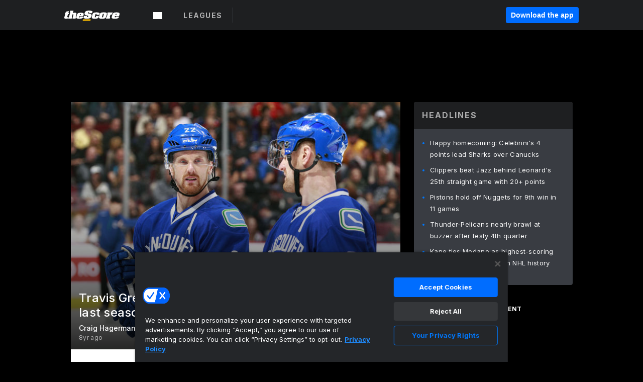

--- FILE ---
content_type: text/html; charset=utf-8
request_url: https://www.thescore.com/news/1365685
body_size: 58938
content:
<!DOCTYPE html><html lang="en"><head><script type="6b7ea5f336d9faf9b3bcacf0-text/javascript">
      window.dataLayer = window.dataLayer || [];
      function gtag(){dataLayer.push(arguments);}

      gtag('consent', 'default', {
          ad_storage: "denied",
          analytics_storage: "denied",
          functionality_storage: "denied",
          personalization_storage: "denied",
          security_storage: "denied",
          ad_user_data: “denied”,
          ad_personalization: “denied”,
          'wait_for_update': 500
      });
</script><script type="6b7ea5f336d9faf9b3bcacf0-text/javascript" src="https://cdn.cookielaw.org/consent/0190bc90-bc78-77c9-88aa-94174b82975e/OtAutoBlock.js"></script><script src="https://cdn.cookielaw.org/scripttemplates/otSDKStub.js" type="6b7ea5f336d9faf9b3bcacf0-text/javascript" charSet="UTF-8" data-domain-script="0190bc90-bc78-77c9-88aa-94174b82975e"></script><script type="6b7ea5f336d9faf9b3bcacf0-text/javascript">
      function setupOneTrustClickHandlers() {
          const bannerAcceptBtn = document.getElementById('onetrust-accept-btn-handler');
          const bannerCloseBtn = document.getElementsByClassName(
            'onetrust-close-btn-handler ot-close-icon banner-close-button'
          )[0];
          const pcRejectAllBtn = document.getElementsByClassName('ot-pc-refuse-all-handler')[0];
          const pcSaveBtn = document.getElementsByClassName(
            'save-preference-btn-handler onetrust-close-btn-handler'
          )[0];
          if (bannerAcceptBtn) {
            bannerAcceptBtn.addEventListener('click', () => {
              location.reload();
            });
          }
          if (bannerCloseBtn) {
            bannerCloseBtn.addEventListener('click', () => {
              location.reload();
            });
          }
          if (pcRejectAllBtn) {
            pcRejectAllBtn.addEventListener('click', () => {
              location.reload();
            });
          }
          if (pcSaveBtn) {
            pcSaveBtn.addEventListener('click', () => {
              setTimeout(() => {
                location.reload();
              }, 200); // quick timeout so that the consent receipt can be sent and the cookie can be updated
            });
          }
      }
      function OnetrustAdsConsent(){
          if(googletag.apiReady){
              if(OptanonActiveGroups.match(/,C0004,/)){
                  googletag.pubads().setPrivacySettings({nonPersonalizedAds:false});
                  googletag.pubads().refresh();
                }
              else{
                  googletag.pubads().setPrivacySettings({nonPersonalizedAds:true});
                  googletag.pubads().refresh();
              }
          }
          else{
              setTimeout(()=>OnetrustAdsConsent(),100);
          }
      }
      function OptanonWrapper(){
          setupOneTrustClickHandlers();
          OnetrustAdsConsent();
      }
    </script><script src="https://cdn.cookielaw.org/opt-out/otCCPAiab.js" type="6b7ea5f336d9faf9b3bcacf0-text/javascript" charSet="UTF-8" ccpa-opt-out-ids="C0004" ccpa-opt-out-geo="all" ccpa-opt-out-lspa="false"></script><style>body {
  font-family: "Inter", sans-serif;
  background: #000;
  color: #fff;
  font-weight: 700;
  margin: 0;
  height: 100%;
}

a {
  text-decoration: none;
}

.Layout__skipToContentLink--34Mby {
  background: #006dff;
  color: #fff;
  left: 50%;
  padding: 8px;
  position: absolute;
  transform: translate(-50%, -100%);
  transition: transform 0.3s;
  z-index: 100;
}

.Layout__skipToContentLink--34Mby:focus {
  background-color: #005abe;
  transform: translate(-50%, 0%);
  outline: 2px solid #fff;
}

.Layout__headerContainer--2D6jQ {
  z-index: 3;
}

.Layout__header--15jBU {
  width: 100%;
  height: 63px;
  background-color: #1e1f21;
  box-shadow: 0 2px 6px 0 rgba(0, 0, 0, 0.5);
  display: flex;
  flex-direction: row;
  align-items: center;
  justify-content: center;
  position: fixed;
  z-index: 2;
}

.Layout__container--3VRLs {
  display: flex;
  min-height: 100vh;
  flex-direction: column;
}

.Layout__headercontainer--36Tvx {
  display: flex;
  max-width: 960px;
  align-items: center;
  justify-content: space-between;
  flex: 1 1 auto;
  margin: 0 auto;
  padding: 0 16px;
}

.Layout__downloadButton--o0OSi {
  background: #0078fd;
  width: 130px;
  height: 30px;
  border: none;
  font-size: 12px;
  color: #fff;
  display: block;
  cursor: pointer;
}

.Layout__logo--1W9FE {
  width: 130px;
  height: 24px;
  background: url(/static/vectors/thescore-logo.svg) 0 0 no-repeat;
  display: block;
  background-size: auto 225%;
}

.Layout__container--3VRLs {
  margin: 0 auto;
  overflow: hidden;
  width: 100%;
}

.Layout__content--2Vbni {
  display: flex;
  flex: 1;
  flex-direction: column;
  max-width: 1024px;
  min-height: 80vh;
  margin: 0 auto;
  width: 100%;
}

.Layout__footer--rY2uY {
  width: 100%;
}

.Layout__interstitialContainer--3CE1P {
  z-index: 10;
}

@media (max-width: 768px) {
  .Layout__desktopView--1ftg4 {
    display: none;
  }
}
@media (min-width: 768px) {
  .Layout__header--15jBU {
    margin-bottom: 32px;
  }
  .Layout__headercontainer--36Tvx {
    padding: 0 32px;
  }
}
@media (max-width: 1200px) {
  .Layout__container--3VRLs {
    background: #000 !important;
  }
}</style><style>/* latin-ext */
@font-face {
  font-family: "Roboto";
  font-style: italic;
  font-weight: 400;
  src: local("Roboto Italic"), local("Roboto-Italic"), local("sans-serif"), url(https://fonts.gstatic.com/s/roboto/v18/vSzulfKSK0LLjjfeaxcREhkAz4rYn47Zy2rvigWQf6w.woff2) format("woff2");
  unicode-range: U100-24f, U1-1eff, U20a0-20ab, U20ad-20cf, U2c60-2c7f, UA720-A7FF;
}
/* latin */
@font-face {
  font-family: "Roboto";
  font-style: italic;
  font-weight: 400;
  src: local("Roboto Italic"), local("Roboto-Italic"), local("sans-serif"), url(https://fonts.gstatic.com/s/roboto/v18/vPcynSL0qHq_6dX7lKVByXYhjbSpvc47ee6xR_80Hnw.woff2) format("woff2");
  unicode-range: U0-0ff, U131, U152-153, U2c6, U2da, U2dc, U2000-206f, U2074, U20ac, U2212, U2215;
}
/* latin-ext */
@font-face {
  font-family: "Roboto";
  font-style: normal;
  font-weight: 300;
  src: local("Roboto Light"), local("Roboto-Light"), local("sans-serif-light"), url(https://fonts.gstatic.com/s/roboto/v18/Pru33qjShpZSmG3z6VYwnYX0hVgzZQUfRDuZrPvH3D8.woff2) format("woff2");
  unicode-range: U100-24f, U1-1eff, U20a0-20ab, U20ad-20cf, U2c60-2c7f, UA720-A7FF;
}
/* latin */
@font-face {
  font-family: "Roboto";
  font-style: normal;
  font-weight: 300;
  src: local("Roboto Light"), local("Roboto-Light"), local("sans-serif-light"), url(https://fonts.gstatic.com/s/roboto/v18/Hgo13k-tfSpn0qi1SFdUfZBw1xU1rKptJj_0jans920.woff2) format("woff2");
  unicode-range: U0-0ff, U131, U152-153, U2c6, U2da, U2dc, U2000-206f, U2074, U20ac, U2212, U2215;
}
/* latin-ext */
@font-face {
  font-family: "Roboto";
  font-style: normal;
  font-weight: 400;
  src: local("Roboto"), local("Roboto-Regular"), local("sans-serif"), url(https://fonts.gstatic.com/s/roboto/v18/Ks_cVxiCiwUWVsFWFA3Bjn-_kf6ByYO6CLYdB4HQE-Y.woff2) format("woff2");
  unicode-range: U100-24f, U1-1eff, U20a0-20ab, U20ad-20cf, U2c60-2c7f, UA720-A7FF;
}
/* latin */
@font-face {
  font-family: "Roboto";
  font-style: normal;
  font-weight: 400;
  src: local("Roboto"), local("Roboto-Regular"), local("sans-serif"), url(https://fonts.gstatic.com/s/roboto/v18/oMMgfZMQthOryQo9n22dcuvvDin1pK8aKteLpeZ5c0A.woff2) format("woff2");
  unicode-range: U0-0ff, U131, U152-153, U2c6, U2da, U2dc, U2000-206f, U2074, U20ac, U2212, U2215;
}
/* latin-ext */
@font-face {
  font-family: "Roboto";
  font-style: normal;
  font-weight: 500;
  src: local("Roboto Medium"), local("Roboto-Medium"), local("sans-serif-medium"), url(https://fonts.gstatic.com/s/roboto/v18/oOeFwZNlrTefzLYmlVV1UIX0hVgzZQUfRDuZrPvH3D8.woff2) format("woff2");
  unicode-range: U100-24f, U1-1eff, U20a0-20ab, U20ad-20cf, U2c60-2c7f, UA720-A7FF;
}
/* latin */
@font-face {
  font-family: "Roboto";
  font-style: normal;
  font-weight: 500;
  src: local("Roboto Medium"), local("Roboto-Medium"), local("sans-serif-medium"), url(https://fonts.gstatic.com/s/roboto/v18/RxZJdnzeo3R5zSexge8UUZBw1xU1rKptJj_0jans920.woff2) format("woff2");
  unicode-range: U0-0ff, U131, U152-153, U2c6, U2da, U2dc, U2000-206f, U2074, U20ac, U2212, U2215;
}
/* latin-ext */
@font-face {
  font-family: "Roboto";
  font-style: normal;
  font-weight: 700;
  src: local("Roboto Bold"), local("Roboto-Bold"), local("sans-serif"), url(https://fonts.gstatic.com/s/roboto/v18/97uahxiqZRoncBaCEI3aW4X0hVgzZQUfRDuZrPvH3D8.woff2) format("woff2");
  unicode-range: U100-24f, U1-1eff, U20a0-20ab, U20ad-20cf, U2c60-2c7f, UA720-A7FF;
}
/* latin */
@font-face {
  font-family: "Roboto";
  font-style: normal;
  font-weight: 700;
  src: local("Roboto Bold"), local("Roboto-Bold"), local("sans-serif"), url(https://fonts.gstatic.com/s/roboto/v18/d-6IYplOFocCacKzxwXSOJBw1xU1rKptJj_0jans920.woff2) format("woff2");
  unicode-range: U0-0ff, U131, U152-153, U2c6, U2da, U2dc, U2000-206f, U2074, U20ac, U2212, U2215;
}
/* latin-ext */
@font-face {
  font-family: "Roboto Condensed";
  font-style: normal;
  font-weight: 400;
  src: local("Roboto Condensed"), local("RobotoCondensed-Regular"), local("sans-serif-condensed"), url(https://fonts.gstatic.com/s/robotocondensed/v16/Zd2E9abXLFGSr9G3YK2MsNKDSU5nPdoBdru70FiVyb0.woff2) format("woff2");
  unicode-range: U100-24f, U1-1eff, U20a0-20ab, U20ad-20cf, U2c60-2c7f, UA720-A7FF;
}
/* latin */
@font-face {
  font-family: "Roboto Condensed";
  font-style: normal;
  font-weight: 400;
  src: local("Roboto Condensed"), local("RobotoCondensed-Regular"), local("sans-serif-condensed"), url(https://fonts.gstatic.com/s/robotocondensed/v16/Zd2E9abXLFGSr9G3YK2MsH4vxAoi6d67T_UKWi0EoHQ.woff2) format("woff2");
  unicode-range: U0-0ff, U131, U152-153, U2c6, U2da, U2dc, U2000-206f, U2074, U20ac, U2212, U2215;
}
/* latin-ext */
@font-face {
  font-family: "Inconsolata";
  font-style: normal;
  font-weight: 400;
  src: local("Inconsolata Regular"), local("Inconsolata-Regular"), url(https://fonts.gstatic.com/s/inconsolata/v16/QldKNThLqRwH-OJ1UHjlKGlX5qhExfHwNJU.woff2) format("woff2");
  unicode-range: U100-24f, U259, U1-1eff, U2020, U20a0-20ab, U20ad-20cf, U2113, U2c60-2c7f, UA720-A7FF;
}
/* latin */
@font-face {
  font-family: "Inconsolata";
  font-style: normal;
  font-weight: 400;
  src: local("Inconsolata Regular"), local("Inconsolata-Regular"), url(https://fonts.gstatic.com/s/inconsolata/v16/QldKNThLqRwH-OJ1UHjlKGlZ5qhExfHw.woff2) format("woff2");
  unicode-range: U0-0ff, U131, U152-153, U2bb-2bc, U2c6, U2da, U2dc, U2000-206f, U2074, U20ac, U2122, U2191, U2193, U2212, U2215, UFEFF, UFFFD;
}
/* latin-ext */
@font-face {
  font-family: "Inconsolata";
  font-style: normal;
  font-weight: 700;
  src: local("Inconsolata Bold"), local("Inconsolata-Bold"), url(https://fonts.gstatic.com/s/inconsolata/v16/QldXNThLqRwH-OJ1UHjlKGHiw71n5_zaDpwm80E.woff2) format("woff2");
  unicode-range: U100-24f, U259, U1-1eff, U2020, U20a0-20ab, U20ad-20cf, U2113, U2c60-2c7f, UA720-A7FF;
}
/* latin */
@font-face {
  font-family: "Inconsolata";
  font-style: normal;
  font-weight: 700;
  src: local("Inconsolata Bold"), local("Inconsolata-Bold"), url(https://fonts.gstatic.com/s/inconsolata/v16/QldXNThLqRwH-OJ1UHjlKGHiw71p5_zaDpwm.woff2) format("woff2");
  unicode-range: U0-0ff, U131, U152-153, U2bb-2bc, U2c6, U2da, U2dc, U2000-206f, U2074, U20ac, U2122, U2191, U2193, U2212, U2215, UFEFF, UFFFD;
}</style><link rel="preconnect" href="https://fonts.gstatic.com"/><link href="https://fonts.googleapis.com/css2?family=Inter:wght@400;500;700&amp;display=swap" rel="stylesheet"/><link rel="preload" href="/static/css/grid.css" as="style"/><link rel="preload" href="/static/css/layout.css" as="style"/><meta charSet="utf-8"/><meta property="fb:app_id" content="124052647629735"/><meta property="og:site_name" content="theScore.com"/><meta name="viewport" content="initial-scale=1.0, width=device-width"/><link rel="icon" type="image/png" href="/static/images/favicon.png"/><meta name="google-site-verification" content="WHL02URiqh7UHOzRkgsUZzloEHa6suq6EBCn4m5JFGw"/><script class="kxct" data-id="tl6mtrbuw" data-timing="async" data-version="3.0" type="6b7ea5f336d9faf9b3bcacf0-text/javascript">
  window.Krux||((Krux=function(){Krux.q.push(arguments)}).q=[]);
  (function(){
    var k=document.createElement('script');k.type='text/javascript';k.async=true;
    k.src=(location.protocol==='https:'?'https:':'http:')+'//cdn.krxd.net/controltag/tl6mtrbuw.js';
    var s=document.getElementsByTagName('script')[0];s.parentNode.insertBefore(k,s);
  }());
</script><style>.Header__header--3AxUE {
  width: 100%;
  background-color: #1e1f21;
  display: flex;
  flex-direction: row;
  align-items: center;
  justify-content: center;
  z-index: 2;
  height: 60px;
}

.Header__headerWrap--1FpXt {
  width: 100%;
  height: auto;
  display: flex;
  flex-direction: column;
  background-color: #1e1f21;
  box-shadow: 0 2px 6px 0 rgba(0, 0, 0, 0.5);
}

.Header__logoNavBox--2Xi97 {
  display: flex;
  flex-direction: row;
  align-items: center;
}

.Header__logoInner--2i1J7 {
  align-items: center;
  display: flex;
}

.Header__navContainer--3Nbf6 {
  padding-left: 0;
}

.Header__headerWrap--1FpXt.Header__fixed--2j7PU {
  position: fixed;
}

.Header__headerContainer--yilsM {
  display: flex;
  max-width: 1024px;
  align-items: center;
  justify-content: space-between;
  flex: 1 1 auto;
  margin: 0 auto;
  padding: 0 16px;
  z-index: 2;
}

.Header__scheduleWrap--3KRVz {
  max-width: 1024px;
  margin: 0 16px;
}

.Header__downloadButton--2ZRMD {
  background: #0078fd;
  width: 113px;
  height: 34px;
  border: none;
  font-size: 12px;
  color: #fff;
  display: block;
  cursor: pointer;
}

.Header__logoWrapper--RVaMd {
  padding-top: 2px;
}

.Header__logo--3szyq {
  width: 110px;
  height: 24px;
  background: url(/static/vectors/thescore-logo.svg) 0 2px no-repeat;
  display: block;
  background-size: auto 190%;
}

.Header__hideOnDesktop--239HN {
  display: none;
}

@media (min-width: 992px) {
  .Header__scheduleWrap--3KRVz {
    margin: 0 auto;
  }
}
@media (max-width: 992px) {
  .Header__hideOnMobile--38_eK {
    display: none;
  }
  .Header__hideOnDesktop--239HN {
    display: block;
  }
}</style><style>.ShowBreakingNews__root--WJk-T {
  z-index: 3;
  position: fixed;
}</style><style>/*
  Chevrons in CSS: https://codepen.io/anon/pen/rYGWGY
*/
.DesktopMenu__chevron--GWSEw::before {
  border-style: solid;
  border-width: 0.15em 0.15em 0 0;
  content: "";
  display: inline-block;
  height: 0.35em;
  left: 0.15em;
  position: relative;
  top: 0;
  transform: rotate(-45deg);
  vertical-align: top;
  width: 0.35em;
  margin-top: 0.3em;
}

.DesktopMenu__chevron--GWSEw.DesktopMenu__bottom--1RUm5::before {
  top: 0;
  transform: rotate(135deg);
}

.DesktopMenu__hamburgerWrapper--2jaHU {
  background-color: transparent;
  margin-left: -16px;
  padding: 22px;
  position: relative;
  top: 2px;
}

.DesktopMenu__hamburgerWrapper--2jaHU:focus {
  outline: 2px solid #fff;
}

.DesktopMenu__highlight--2uOKF {
  margin-left: -5px;
  padding: 5px;
  border-radius: 2px;
  width: 110px;
  display: inline-block;
  background-color: rgb(62, 62, 70);
}

.DesktopMenu__chevron--GWSEw {
  padding-left: 5px;
}

.DesktopMenu__dropdownMenu--1u-qp {
  position: absolute;
  top: 100%;
  left: 0;
  background-color: #141414;
  z-index: 100;
  height: auto;
  cursor: initial;
  box-shadow: 2px 1px 5px 3px rgba(30, 31, 33, 0.25);
}
.DesktopMenu__dropdownMenu--1u-qp a:focus {
  outline: 1px solid #fff;
}

.DesktopMenu__flexWrapper--364lc {
  align-items: center;
  display: flex;
}

.DesktopMenu__dropdownMenus--sl072 {
  align-items: baseline;
}

.DesktopMenu__dropdownWrapper--3o1J9 {
  display: flex;
  padding: 20px;
  width: 850px;
}

.DesktopMenu__dropdownWrapper--3o1J9 > :first-child {
  width: 120px;
}

.DesktopMenu__mainMenu--3LU1u {
  -webkit-font-smoothing: antialiased;
  margin: 0 auto;
  position: relative;
  height: 60px;
  font-size: 13px;
  font-weight: 700;
  letter-spacing: 0.3px;
  line-height: 1.27;
  text-align: center;
  color: #f9f9f9;
  padding: 0 0 0 16px;
  cursor: pointer;
  display: flex;
  margin-left: 25px;
}

.DesktopMenu__leagues--275E- {
  flex: 1;
}

.DesktopMenu__divider--2ILjp {
  border-right: 1px solid #393c42;
  height: 30px;
  margin: 0 20px 0 0;
  padding: 0 20px;
}

.DesktopMenu__mainMenu--3LU1u ul {
  list-style: none;
  padding: 0;
  margin: 0;
}

.DesktopMenu__mainMenu--3LU1u.DesktopMenu__hide--p0oNT::after {
  display: none;
}

.DesktopMenu__mainMenu--3LU1u:focus {
  outline: none;
}

.DesktopMenu__menuButton--17JlI {
  position: relative;
  align-items: center;
  display: flex;
}

.DesktopMenu__menuButton--17JlI:focus {
  outline: none;
}

.DesktopMenu__menuHeader--2BAds {
  font-size: 16px;
  font-weight: 500;
  line-height: 1.4;
  letter-spacing: normal;
  text-align: left;
  padding-bottom: 10px;
  margin: 0;
  color: #fff;
}

.DesktopMenu__menuElement--Ixe-8 {
  opacity: 0.65;
  font-weight: 700;
  font-size: 13px;
  line-height: 1.43;
  letter-spacing: 1.5px;
  text-align: left;
  color: #f9f9f9;
  cursor: pointer;
  padding: 6px 0;
  text-transform: uppercase;
  display: flex;
  align-items: center;
}

.DesktopMenu__menuElement--Ixe-8:focus {
  outline: none;
}

.DesktopMenu__menuElement--Ixe-8:hover {
  opacity: 1;
}

.DesktopMenu__leagueHeader--2PlsL {
  -webkit-font-smoothing: antialiased;
  font-size: 14px;
  font-weight: 700;
  line-height: 1.38;
  letter-spacing: 1.5px;
  color: rgba(255, 255, 255, 0.65);
}

.DesktopMenu__leagueElement--1v_mZ {
  flex: 1;
}
.DesktopMenu__leagueElement--1v_mZ li {
  border-bottom: 1px solid #393c42;
}
.DesktopMenu__leagueElement--1v_mZ:first-child {
  margin-right: 20px;
}

.DesktopMenu__leagueIcon--1VRSr {
  width: 14px;
  height: 14px;
  display: inline-block;
  margin-right: 10px;
  background-color: #fff;
  position: relative;
  min-width: 14px;
  min-height: 14px;
}

.DesktopMenu__selected--LN__k .DesktopMenu__leagueIcon--1VRSr {
  background-color: #0078fd;
}

.DesktopMenu__selected--LN__k.DesktopMenu__menuElement--Ixe-8 {
  opacity: 1;
}

.DesktopMenu__leagueMenu--15QaT {
  -webkit-font-smoothing: antialiased;
  position: relative;
  height: 60px;
  font-size: 13px;
  font-weight: 700;
  letter-spacing: 0.3px;
  line-height: 1.27;
  text-align: center;
  color: #f9f9f9;
  cursor: pointer;
  display: -ms-flexbox;
  display: flex;
  background-color: transparent;
  align-items: center;
}

.DesktopMenu__leagueMenu--15QaT .DesktopMenu__dropdownMenu--1u-qp {
  width: auto;
  min-width: 150px;
}

.DesktopMenu__hoverMenu--1EYKj {
  background-color: #3a3d40;
}

.DesktopMenu__auto--2nbcs {
  mask: url("/static/vectors/sportIcons/auto.svg") no-repeat 0 0/cover;
}

.DesktopMenu__baseball--157ve {
  mask: url("/static/vectors/sportIcons/baseball.svg") no-repeat 0 0/cover;
}

.DesktopMenu__basketball--1fsGj {
  mask: url("/static/images/sportIcons/basketball@2x.png") no-repeat 0 0/cover;
}

.DesktopMenu__football--5C_7U {
  mask: url("/static/images/sportIcons/football@2x.png") no-repeat 0 0/cover;
}

.DesktopMenu__golf--Vrkem {
  mask: url("/static/vectors/sportIcons/golf.svg") no-repeat 0 0/cover;
}

.DesktopMenu__hockey--ijg_I {
  mask: url("/static/vectors/sportIcons/hockey.svg") no-repeat 0 0/cover;
}

.DesktopMenu__mma--1agJg {
  mask: url("/static/vectors/sportIcons/mma.svg") no-repeat 0 0/cover;
}

.DesktopMenu__soccer--19nh1 {
  mask: url("/static/images/sportIcons/soccer@2x.png") no-repeat 0 0/cover;
}

.DesktopMenu__tennis--2ebXP {
  mask: url("/static/vectors/sportIcons/tennis.svg") no-repeat 0 0/cover;
}

.DesktopMenu__hamburger--1G9cL {
  width: 18px;
  margin-right: 0;
  mask: url("/static/vectors/menu.svg") no-repeat 0 0/cover;
}

.DesktopMenu__link--jhJVn:focus {
  outline: 2px solid #fff;
}

.DesktopMenu__menuElementInnerContainer--dxs5h {
  align-items: center;
  display: flex;
  flex: 1;
  justify-content: space-between;
}</style><style>.GetTheAppModal__desktopView--4RSQi {
  display: none;
}

.GetTheAppModal__mobileView--ERBHC {
  display: block;
}

.GetTheAppModal__overlay--s7K52 {
  background-color: rgba(0, 0, 0, 0.3);
  position: fixed;
  top: 0;
  left: 0;
  width: 100vw;
  height: 100vh;
  z-index: 100;
}

.GetTheAppModal__thankYouMessage--3ENwT {
  width: 100%;
  height: 100%;
  text-align: center;
  font-size: 25px;
  font-weight: 400;
  margin-top: 220px;
}

.GetTheAppModal__modalContainer--Noqwb {
  position: absolute;
  background-color: #f9f9f9;
  left: calc(50% - 400px);
  top: calc(50% - 270px);
  width: 800px;
  height: 540px;
  border-radius: 8px;
  background-image: linear-gradient(to bottom, #f9f9f9, #eee);
  color: #000;
  box-shadow: 0 0 25px #000;
  transition: 1s;
}
.GetTheAppModal__modalContainer--Noqwb:focus {
  outline: 0;
}
.GetTheAppModal__modalContainer--Noqwb .GetTheAppModal__closeX--33p5P {
  position: absolute;
  right: 16px;
  top: 16px;
  font-size: 22px;
  cursor: pointer;
  padding: 0 2px;
}
body.user-is-tabbing .GetTheAppModal__modalContainer--Noqwb .GetTheAppModal__closeX--33p5P:focus {
  outline: 2px solid #1e1f21;
}
.GetTheAppModal__modalContainer--Noqwb .GetTheAppModal__closeX--33p5P:hover {
  color: #ddd;
}
.GetTheAppModal__modalContainer--Noqwb .GetTheAppModal__appRatingContainer--1_EFr .GetTheAppModal__appTitle--1XXmt {
  font-weight: 700;
}
.GetTheAppModal__modalContainer--Noqwb .GetTheAppModal__appRatingContainer--1_EFr .GetTheAppModal__appDownloads--2Gavz {
  font-size: 12px;
}
.GetTheAppModal__modalContainer--Noqwb .GetTheAppModal__appRatingContainer--1_EFr .GetTheAppModal__appIcon--xrudK {
  float: left;
  vertical-align: top;
  margin-right: 7px;
}
.GetTheAppModal__modalContainer--Noqwb .GetTheAppModal__appRatingContainer--1_EFr img {
  padding-left: 3px;
}
.GetTheAppModal__modalContainer--Noqwb .GetTheAppModal__title--3KxsL {
  width: 560px;
  height: 76px;
  font-size: 32px;
  text-align: center;
  color: #393c42;
  margin: 0 auto;
  margin-top: 40px;
  margin-bottom: 40px;
}
.GetTheAppModal__modalContainer--Noqwb .GetTheAppModal__sendButton--2A1jf {
  text-align: center;
  margin-top: 15px;
  box-sizing: border-box;
  width: 180px;
  height: 52px;
  border-radius: 4px;
  background-color: #006dff;
  font-size: 16px;
  font-weight: 700;
  color: #fff;
  cursor: pointer;
}
.GetTheAppModal__modalContainer--Noqwb .GetTheAppModal__sendButton--2A1jf:hover {
  background-color: #005abe;
}
body.user-is-tabbing .GetTheAppModal__modalContainer--Noqwb .GetTheAppModal__sendButton--2A1jf:focus {
  box-shadow: 0 0 0 2px #1e1f21;
}
.GetTheAppModal__modalContainer--Noqwb .GetTheAppModal__promptMessage--XuCvX {
  margin-top: 5px;
}
.GetTheAppModal__modalContainer--Noqwb .GetTheAppModal__signupContainer--1h4xV {
  font-size: 14px;
  font-weight: 400;
  vertical-align: top;
  padding: 0 38px;
  display: inline-block;
  box-sizing: border-box;
  width: 500px;
}
.GetTheAppModal__modalContainer--Noqwb .GetTheAppModal__signupContainer--1h4xV .GetTheAppModal__switchContainer--2Mjyq {
  cursor: pointer;
  margin: 20px 0;
  width: 362px;
  height: 52px;
  border-radius: 26px;
  border: solid 1px #f9f9f9;
}
.GetTheAppModal__modalContainer--Noqwb .GetTheAppModal__signupContainer--1h4xV .GetTheAppModal__switchOn--3uL6B {
  font-size: 16px;
  display: inline-block;
  text-align: center;
  box-sizing: border-box;
  color: #fff;
  width: 181px;
  height: 52px;
  border-radius: 26px;
  background-color: #aaa;
}
.GetTheAppModal__modalContainer--Noqwb .GetTheAppModal__signupContainer--1h4xV .GetTheAppModal__switchOn--3uL6B:focus {
  outline: 0;
}
.GetTheAppModal__modalContainer--Noqwb .GetTheAppModal__signupContainer--1h4xV .GetTheAppModal__switchOff--3b48R {
  font-size: 16px;
  display: inline-block;
  text-align: center;
  box-sizing: border-box;
  color: #fff;
  width: 181px;
  height: 52px;
  border-radius: 26px;
  color: #393c42;
}
.GetTheAppModal__modalContainer--Noqwb .GetTheAppModal__signupContainer--1h4xV .GetTheAppModal__switchOff--3b48R:focus {
  outline: 0;
}
.GetTheAppModal__modalContainer--Noqwb .GetTheAppModal__signupContainer--1h4xV input {
  font-size: 16px;
  margin-top: 15px;
  padding: 13px;
  border: 1px solid #acacac;
  border-radius: 5px;
  width: 280px;
}
.GetTheAppModal__modalContainer--Noqwb .GetTheAppModal__signupContainer--1h4xV select {
  font-size: 16px;
  margin-right: 15px;
}
.GetTheAppModal__modalContainer--Noqwb .GetTheAppModal__mobileImageContainer--1co_5 {
  display: inline-block;
  width: 275px;
}
.GetTheAppModal__modalContainer--Noqwb .GetTheAppModal__getAppStores--1URXu {
  margin: 10px 0;
}
.GetTheAppModal__modalContainer--Noqwb .GetTheAppModal__getAppStores--1URXu ul {
  margin: 0;
  padding: 0;
  list-style: none;
}
.GetTheAppModal__modalContainer--Noqwb .GetTheAppModal__getAppStores--1URXu li {
  margin-right: 5px;
  display: inline-block;
}

.GetTheAppModal__getTheAppButton--1tOrV {
  background-color: #006dff;
  margin-left: -100px;
  height: 32px;
  border: none;
  font-size: 14px;
  color: #fff;
  display: block;
  cursor: pointer;
  text-align: center;
  font-weight: 700;
  line-height: 32px;
  border-radius: 4px;
  padding: 0 10px;
}
.GetTheAppModal__getTheAppButton--1tOrV:hover {
  background-color: #005abe;
}
body.user-is-tabbing .GetTheAppModal__getTheAppButton--1tOrV:focus {
  box-shadow: 0 0 0 2px #fff;
}

.GetTheAppModal__appStoreButton--uC06M {
  display: inline-block;
}
.GetTheAppModal__appStoreButton--uC06M img {
  vertical-align: bottom;
}
body.user-is-tabbing .GetTheAppModal__appStoreButton--uC06M:focus {
  outline: 2px solid #3290fc;
}

@media (max-width: 768px) {
  .GetTheAppModal__modalContainer--Noqwb {
    left: 0;
    top: 0;
    width: 100%;
    height: 100%;
    border-radius: 0;
  }
  .GetTheAppModal__modalContainer--Noqwb .GetTheAppModal__title--3KxsL {
    width: auto;
    height: auto;
    font-size: 26px;
    margin-top: 0;
  }
  .GetTheAppModal__modalContainer--Noqwb .GetTheAppModal__signupContainer--1h4xV {
    width: auto;
    padding: 0;
  }
  .GetTheAppModal__modalContainer--Noqwb .GetTheAppModal__signupContainer--1h4xV input {
    width: 100%;
    box-sizing: border-box;
  }
  .GetTheAppModal__modalContainer--Noqwb .GetTheAppModal__sendButton--2A1jf {
    width: 100%;
  }
  .GetTheAppModal__modalContainer--Noqwb .GetTheAppModal__getAppStores--1URXu {
    margin: 50px 0;
    text-align: center;
  }
  .GetTheAppModal__modalContainer--Noqwb .GetTheAppModal__mobileImageContainer--1co_5 {
    display: block;
    text-align: center;
    width: 100%;
  }
  .GetTheAppModal__modalContentContainer--OtLNJ {
    padding: 50px 10px 10px;
    height: 100%;
    max-width: 400px;
    margin: 0 auto;
    overflow: auto;
  }
}</style><style>.Nav__nav--2HXbc {
  align-items: center;
  display: flex;
  height: 38px;
  max-width: 720px;
  justify-content: left;
  padding: 0 16px;
}

.Nav__desktopMenu--adRpn {
  display: none;
}

.Nav__subNavWrap--1GJe0 {
  height: 100%;
  min-width: 0;
  max-width: 100%;
}

@media (min-width: 992px) {
  .Nav__nav--2HXbc {
    margin: 0;
    justify-content: start;
    z-index: 2;
  }
  .Nav__desktopMenu--adRpn {
    display: block;
  }
  .Nav__mobileMenu--1AdSC {
    display: none;
  }
}</style><style>.SubNav__link--1XEsc:focus {
  box-shadow: inset 0 0 0 2px #fff;
  outline: none;
}</style><style> {
  /*
   * Container style
   */
  /*
   * Scrollbar rail styles
   */
  /*
   * Scrollbar thumb styles
   */
  /* MS supports */
}
.ps {
  overflow: hidden !important;
  overflow-anchor: none;
  -ms-overflow-style: none;
  touch-action: auto;
  -ms-touch-action: auto;
}
.ps__rail-x {
  display: none;
  opacity: 0;
  transition: background-color 0.2s linear, opacity 0.2s linear;
  -webkit-transition: background-color 0.2s linear, opacity 0.2s linear;
  height: 15px;
  /* there must be 'bottom' or 'top' for ps__rail-x */
  bottom: 0px;
  /* please don't change 'position' */
  position: absolute;
}
.ps__rail-y {
  display: none;
  opacity: 0;
  transition: background-color 0.2s linear, opacity 0.2s linear;
  -webkit-transition: background-color 0.2s linear, opacity 0.2s linear;
  width: 15px;
  /* there must be 'right' or 'left' for ps__rail-y */
  right: 0;
  /* please don't change 'position' */
  position: absolute;
}
.ps--active-x > .ps__rail-x,
.ps--active-y > .ps__rail-y {
  display: block;
  background-color: transparent;
}
.ps:hover > .ps__rail-x,
.ps:hover > .ps__rail-y,
.ps--focus > .ps__rail-x,
.ps--focus > .ps__rail-y,
.ps--scrolling-x > .ps__rail-x,
.ps--scrolling-y > .ps__rail-y {
  opacity: 0.6;
}
.ps .ps__rail-x:hover,
.ps .ps__rail-y:hover,
.ps .ps__rail-x:focus,
.ps .ps__rail-y:focus,
.ps .ps__rail-x.ps--clicking,
.ps .ps__rail-y.ps--clicking {
  background-color: #eee;
  opacity: 0.9;
}
.ps__thumb-x {
  background-color: #aaa;
  border-radius: 6px;
  transition: background-color 0.2s linear, height 0.2s ease-in-out;
  -webkit-transition: background-color 0.2s linear, height 0.2s ease-in-out;
  height: 6px;
  /* there must be 'bottom' for ps__thumb-x */
  bottom: 2px;
  /* please don't change 'position' */
  position: absolute;
}
.ps__thumb-y {
  background-color: #aaa;
  border-radius: 6px;
  transition: background-color 0.2s linear, width 0.2s ease-in-out;
  -webkit-transition: background-color 0.2s linear, width 0.2s ease-in-out;
  width: 6px;
  /* there must be 'right' for ps__thumb-y */
  right: 2px;
  /* please don't change 'position' */
  position: absolute;
}
.ps__rail-x:hover > .ps__thumb-x,
.ps__rail-x:focus > .ps__thumb-x,
.ps__rail-x.ps--clicking .ps__thumb-x {
  background-color: #999;
  height: 11px;
}
.ps__rail-y:hover > .ps__thumb-y,
.ps__rail-y:focus > .ps__thumb-y,
.ps__rail-y.ps--clicking .ps__thumb-y {
  background-color: #999;
  width: 11px;
}
@supports (-ms-overflow-style: none) {
  .ps {
    overflow: auto !important;
  }
}
@media screen and (-ms-high-contrast: active), (-ms-high-contrast: none) {
  .ps {
    overflow: auto !important;
  }
}
.ps .ps__rail-x:hover,
.ps .ps__rail-y:hover,
.ps .ps__rail-x:focus,
.ps .ps__rail-y:focus,
.ps .ps__rail-x.ps--clicking,
.ps .ps__rail-y.ps--clicking {
  background-color: transparent;
}

.ScrollMenu__scrollMenu--Dyi3i {
  -webkit-font-smoothing: antialiased;
  position: relative;
  display: flex;
  width: 100%;
}

.ScrollMenu__headingScrollWrapper--2fVpa {
  overflow: hidden;
  width: 100%;
  -webkit-overflow-scrolling: touch;
}

.ScrollMenu__headingScroll--1THJf {
  position: relative;
  display: flex;
  height: 100%;
  width: 100%;
  padding-bottom: 10px;
}

.ScrollMenu__scrollButton--275mg {
  top: 0;
  bottom: 0;
  flex-shrink: 0;
  cursor: pointer;
  background: no-repeat center/80% url(/static/vectors/desktop-arrow.svg);
  padding-left: 20px;
  margin-top: -10px;
  margin-left: 10px;
  margin-right: 0;
}

.ScrollMenu__hidden--2n9bO {
  display: hidden;
}

.ScrollMenu__scrollButton--275mg:focus {
  outline: none;
}

.ScrollMenu__scrollLeft--2PKKo {
  -moz-transform: scaleX(-1);
  -o-transform: scaleX(-1);
  -webkit-transform: scaleX(-1);
  transform: scaleX(-1);
  filter: FlipH;
  -ms-filter: "FlipH";
  margin-left: 0;
  margin-right: 10px;
}

@media only screen and (max-width: 768px) {
  .ScrollMenu__scrollButton--275mg {
    display: none;
  }
}</style><title>Travis Green told Sedins they weren&#x27;t good enough last season | theScore.com</title><meta property="og:title" content="Travis Green told Sedins they weren&#x27;t good enough last season"/><meta property="og:type" content="article"/><meta property="og:url" content="https://thescore.com/nhl/news/1365685"/><meta property="og:locale" content="en_CA"/><meta property="og:image" content="https://assets-cms.thescore.com/uploads/image/file/187922/w768xh576_GettyImages-520028932.jpg?ts=1484157044"/><meta property="og:image:secure_url" content="https://assets-cms.thescore.com/uploads/image/file/187922/w768xh576_GettyImages-520028932.jpg?ts=1484157044"/><meta property="og:image:type" content="image/jpeg"/><meta property="og:image:width" content="1280"/><meta property="og:image:height" content="966"/><meta property="og:description" content="In his first meeting with Daniel and Henrik Sedin, new head coach Travis Green didn&#x27;t sugarcoat his feelings about the twins&#x27; play last season.&quot;In our first meeting with Travis Green, he told us we were not good enough last year,&quot; Daniel told Sportsnet 650 on Monday. &quot;We use that, we like that. He&#x27;s honest with you. He&#x27;s going to keep us accountable.&quot;Last season, Daniel tallied 15 goals and 44 points in 82 games - his lowest point total in a full season since he posted 31 (with 14 goals) in 31 games during 2002-03. That was the twins&#x27; third season in the league.Meanwhile, Henrik was a bit better, finishing the 2017 season with 50 points in all 82 games. That tied his 2014 production - when he played just 70 games. Still, 50 points is his lowest total in an 82-game season since 2003-04 (42 points).Green&#x27;s comments suggest there will be pressure on Daniel and Henrik to step up this season. Daniel says that every season, the twins approach training camp feeling that nothing is guaranteed.&quot;For me and Henrik, we always come in every year not expecting to make the lineup,&quot; he said. &quot;We have to work hard in training camp. We have to come into camp in good shape. We have to be really good in the preseason games. That&#x27;s always been our mindset.&quot;That needs to be the mindset for the young players too.&quot;"/><meta name="twitter:card" content="summary_large_image"/><meta name="twitter:site" content="@theScore"/><meta name="twitter:title" content="Travis Green told Sedins they weren&#x27;t good enough last season"/><meta name="twitter:description" content="In his first meeting with Daniel and Henrik Sedin, new head coach Travis Green didn&#x27;t sugarcoat his feelings about the twins&#x27; play last season.&quot;In our first meeting with Travis Green, he told us we were not good enough last year,&quot; Daniel told Sportsnet 650 on Monday. &quot;We use that, we like that. He&#x27;s honest with you. He&#x27;s going to keep us accountable.&quot;Last season, Daniel tallied 15 goals and 44 points in 82 games - his lowest point total in a full season since he posted 31 (with 14 goals) in 31 games during 2002-03. That was the twins&#x27; third season in the league.Meanwhile, Henrik was a bit better, finishing the 2017 season with 50 points in all 82 games. That tied his 2014 production - when he played just 70 games. Still, 50 points is his lowest total in an 82-game season since 2003-04 (42 points).Green&#x27;s comments suggest there will be pressure on Daniel and Henrik to step up this season. Daniel says that every season, the twins approach training camp feeling that nothing is guaranteed.&quot;For me and Henrik, we always come in every year not expecting to make the lineup,&quot; he said. &quot;We have to work hard in training camp. We have to come into camp in good shape. We have to be really good in the preseason games. That&#x27;s always been our mindset.&quot;That needs to be the mindset for the young players too.&quot;"/><meta name="twitter:image" content="https://assets-cms.thescore.com/uploads/image/file/187922/w768xh576_GettyImages-520028932.jpg?ts=1484157044"/><meta name="description" content="Trending News &amp; Rumors for Football, Basketball, Baseball, Hockey, Soccer &amp; More"/><link rel="canonical" href="https://thescore.com/nhl/news/1365685"/><script type="application/ld+json">{
          
    "@context": "http://schema.org",
    "@type": "Article",
    "headline": "Travis Green told Sedins they weren't good enough last season",
    "mainEntityOfPage": "https://thescore.com/nhl/news/1365685",
    "description": "In his first meeting with Daniel and Henrik Sedin, new head coach Travis Green didn't sugarcoat his feelings about the twins' play last season.'In our first meeting with Travis Green, he told us we were not good enough last year,' Daniel told Sportsnet 650 on Monday. 'We use that, we like that. He's honest with you. He's going to keep us accountable.'Last season, Daniel tallied 15 goals and 44 points in 82 games - his lowest point total in a full season since he posted 31 (with 14 goals) in 31 games during 2002-03. That was the twins' third season in the league.Meanwhile, Henrik was a bit better, finishing the 2017 season with 50 points in all 82 games. That tied his 2014 production - when he played just 70 games. Still, 50 points is his lowest total in an 82-game season since 2003-04 (42 points).Green's comments suggest there will be pressure on Daniel and Henrik to step up this season. Daniel says that every season, the twins approach training camp feeling that nothing is guaranteed.'For me and Henrik, we always come in every year not expecting to make the lineup,' he said. 'We have to work hard in training camp. We have to come into camp in good shape. We have to be really good in the preseason games. That's always been our mindset.'That needs to be the mindset for the young players too.'",
    "datePublished": "2017-09-04T21:33:38.000Z",
    "author": {
      "@type": "Person",
      "name": "Craig Hagerman"
    },
  "dateModified": "2026-01-28T09:26:19.278Z",
      "image": {
        "@type": "ImageObject",
        "url": "https://assets-cms.thescore.com/uploads/image/file/187922/w768xh576_GettyImages-520028932.jpg?ts=1484157044",
        "height": 576,
        "width": 768
      },
    
          "publisher": {
            "@type": "Organization",
            "name": "theScore",
            "logo": {
              "@type": "ImageObject",
              "url": "https://thescore-web-artifacts.s3.amazonaws.com/images/theScore-60px-h.png",
              "width": 330,
              "height": 60
            }
          }
        }</script><meta property="al:ios:url" content="thescore:///news/1365685"/><meta property="al:ios:app_store_id" content="285692706"/><meta property="al:ios:app_name" content="theScore App"/><meta property="al:android:url" content="thescore:///news/1365685"/><meta property="al:android:package" content="com.fivemobile.thescore"/><meta property="al:android:app_name" content="theScore App"/><style>.ArticleLeagueRiver__cardContainer--2Uo48 {
  padding-bottom: 30px;
}

.ArticleLeagueRiver__extraPadding--uW-eM {
  padding-top: 30px;
  padding-bottom: 60px;
}

.ArticleLeagueRiver__facebookPageBox--32eHy {
  display: block;
  text-align: center;
  margin-top: 10px;
}

.ArticleLeagueRiver__tickerImageWC--kokQr {
  display: inline-block;
  width: 158px;
  height: 72px;
  margin-right: 8px;
  vertical-align: top;
  background: url("/static/images/worldcupLookalike/ticker-wc.png");
}

.ArticleLeagueRiver__tickerImageLookalike--2_3Xa {
  display: inline-block;
  width: 158px;
  height: 72px;
  margin-right: 8px;
  vertical-align: top;
  background: url("/static/images/worldcupLookalike/ticker-wwcpdyll.png");
}

.ArticleLeagueRiver__tickerContainer--1ofGm {
  display: inline-block;
  width: 100%;
}

.ArticleLeagueRiver__ticker--3PCG2 {
  margin-bottom: 10px;
}

.ArticleLeagueRiver__hide--1zcFp {
  display: none;
}

.ArticleLeagueRiver__riverContainer--2Z-Dc {
  padding: 12px 0;
}

.ArticleLeagueRiver__riverHeader--3mvtJ {
  padding-top: 16px;
  padding-bottom: 16px;
  letter-spacing: 2px;
  font-size: 1em;
  color: #f9f9f9;
  font-weight: 400;
  opacity: 0.65;
}

.ArticleLeagueRiver__relatedNewsHeader--2jHxl {
  margin-bottom: 10px;
  position: relative;
  text-align: center;
  font-size: 1em;
}

.ArticleLeagueRiver__filterMenuWrapper--sPWS- {
  text-align: center;
}

.ArticleLeagueRiver__relatedNewsHeader--2jHxl::before {
  content: "";
  display: block;
  position: absolute;
  top: 50%;
  width: 20%;
  left: 8%;
  opacity: 0.2;
  transform: translateY(-50%);
  border-bottom: 4px solid #f9f9f9;
}

.ArticleLeagueRiver__relatedNewsHeader--2jHxl::after {
  content: "";
  display: block;
  position: absolute;
  top: 50%;
  width: 20%;
  right: 8%;
  opacity: 0.2;
  transform: translateY(-50%);
  border-bottom: 4px solid #f9f9f9;
}

.ArticleLeagueRiver__wrapLink--38BSA {
  display: none;
}

.ArticleLeagueRiver__wrapAdContainer--3gsOi {
  display: none;
}

.ArticleLeagueRiver__adContainer--jeR01 {
  display: none;
}

.ArticleLeagueRiver__storiesGrid--1H1-h {
  display: flex;
  flex-flow: row wrap;
  justify-content: space-between;
}
.ArticleLeagueRiver__storiesGrid--1H1-h .ArticleLeagueRiver__riverHeader--3mvtJ {
  flex-basis: 100%;
}

.ArticleLeagueRiver__newTopStories--3DyGQ {
  display: flex;
  flex-flow: row wrap;
  justify-content: space-between;
  align-content: flex-start;
}

.ArticleLeagueRiver__smallGridItem--39U_Y {
  width: 100%;
  margin-bottom: 10px;
  position: relative;
}

.ArticleLeagueRiver__popularStories--1wnR7 {
  width: 100%;
  display: flex;
  flex-flow: row wrap;
  background-color: #1e1f21;
}
.ArticleLeagueRiver__popularStories--1wnR7 .ArticleLeagueRiver__riverHeader--3mvtJ {
  padding-top: 20px;
  padding-bottom: 0;
  flex-basis: 100%;
}
.ArticleLeagueRiver__popularStories--1wnR7 .ArticleLeagueRiver__smallGridItem--39U_Y {
  margin-bottom: 0;
}

.ArticleLeagueRiver__popularStoriesHeader--11GxV::before {
  left: 10px;
  width: 26px;
  opacity: 0.2;
  transform: translateY(-50%);
  border-bottom: 4px solid #f9f9f9;
}

.ArticleLeagueRiver__popularStoriesHeader--11GxV::after {
  right: 10px;
  width: 26px;
  opacity: 0.2;
  transform: translateY(-50%);
  border-bottom: 4px solid #f9f9f9;
}

.ArticleLeagueRiver__displayDesktop--1CRki {
  display: none;
}

@media (max-width: 375px) {
  .ArticleLeagueRiver__relatedNewsHeader--2jHxl::before,
  .ArticleLeagueRiver__relatedNewsHeader--2jHxl::after {
    width: 15%;
  }
}
@media (max-width: 768px) {
  .ArticleLeagueRiver__tickerImageWC--kokQr {
    display: inline-block;
    width: 130px;
    height: 54px;
    margin-right: 0;
    margin-left: 14px;
    background: url("/static/images/worldcupLookalike/ticker-wc-mobile.png");
  }
  .ArticleLeagueRiver__tickerImageLookalike--2_3Xa {
    display: inline-block;
    width: 130px;
    height: 54px;
    margin-right: 0;
    margin-left: 14px;
    background: url("/static/images/worldcupLookalike/ticker-wwcpdyll-mobile.png");
  }
  .ArticleLeagueRiver__riverHeader--3mvtJ {
    margin-left: 0;
  }
  .ArticleLeagueRiver__popularStoriesHeader--11GxV::before {
    left: 8%;
    width: 130px;
  }
  .ArticleLeagueRiver__popularStoriesHeader--11GxV::after {
    right: 8%;
    width: 130px;
  }
}
@media (min-width: 1200px) {
  .ArticleLeagueRiver__wrapLink--38BSA.ArticleLeagueRiver__show--RQelw {
    position: fixed;
    bottom: 0;
    top: 0;
    display: block;
    width: 100%;
    background: transparent;
  }
  .ArticleLeagueRiver__wrapLink--38BSA.ArticleLeagueRiver__show--RQelw.ArticleLeagueRiver__right--1ZT0o {
    left: 50%;
    margin-left: 480px;
  }
  .ArticleLeagueRiver__wrapLink--38BSA.ArticleLeagueRiver__show--RQelw.ArticleLeagueRiver__left--2RvLS {
    right: 50%;
    margin-right: 480px;
  }
  .ArticleLeagueRiver__adContainer--jeR01 {
    display: block;
  }
}
@media (min-width: 768px) {
  .ArticleLeagueRiver__extraPadding--uW-eM {
    padding-top: 20px;
  }
  .ArticleLeagueRiver__facebookPageBox--32eHy {
    text-align: right;
    margin-top: 0;
  }
  .ArticleLeagueRiver__riverHeader--3mvtJ {
    padding-top: 32px;
    padding-bottom: 32px;
  }
  .ArticleLeagueRiver__relatedNewsHeader--2jHxl::before {
    width: 70px;
    left: 25%;
  }
  .ArticleLeagueRiver__relatedNewsHeader--2jHxl::after {
    width: 70px;
    right: 25%;
  }
  .ArticleLeagueRiver__popularStoriesHeader--11GxV::before {
    left: 10px;
    width: 26px;
  }
  .ArticleLeagueRiver__popularStoriesHeader--11GxV::after {
    right: 10px;
    width: 26px;
  }
  .ArticleLeagueRiver__newTopStories--3DyGQ {
    width: 658px;
  }
  .ArticleLeagueRiver__popularStories--1wnR7 {
    width: 316px;
    margin-bottom: 30px;
  }
  .ArticleLeagueRiver__ticker--3PCG2 {
    margin-bottom: 20px;
  }
  .ArticleLeagueRiver__smallGridItem--39U_Y {
    width: 316px;
    margin-bottom: 30px;
  }
}
@media (min-width: 1024px) {
  .ArticleLeagueRiver__facebookPageBox--32eHy {
    display: block;
    margin-top: 20px;
  }
  .ArticleLeagueRiver__miniCards--16kf2 {
    display: none;
  }
  .ArticleLeagueRiver__riverContainer--2Z-Dc {
    padding: 2px 12px 12px; /* for some reason if any padding is added the container adds height on top, making the padding uneven unless this workaround is used */
    background-color: #000;
    border-radius: 4px;
  }
  .ArticleLeagueRiver__wrapAdContainer--3gsOi {
    display: block;
  }
  .ArticleLeagueRiver__popularStories--1wnR7 {
    margin-top: 93px;
  }
  .ArticleLeagueRiver__displayMobile--39eZF {
    display: none;
  }
  .ArticleLeagueRiver__displayDesktop--1CRki {
    display: block;
  }
}</style><style>.masonry__grid--2qySY {
  width: 100%;
  margin: 0 auto;
}

.masonry__gridGutter--2fOti {
  width: 100%;
}

.masonry__gridSizer--h6EPu {
  width: 100%;
}

.masonry__gridItem--3gUaq {
  width: 100%;
  margin-bottom: 10px;
}

.masonry__gridItem2--3x0I2 {
  width: 100%;
}

.masonry__gridItemFullWidth--zYzUe {
  width: 100%;
}

@media (min-width: 768px) {
  .masonry__grid--2qySY {
    width: 658px;
    margin: 0 auto;
  }
  .masonry__gridGutter--2fOti {
    width: 26px;
  }
  .masonry__gridSizer--h6EPu {
    width: 316px;
  }
  .masonry__gridItem--3gUaq {
    width: 316px;
    margin-bottom: 30px;
  }
  .masonry__gridItem2--3x0I2 {
    width: 658px;
  }
  .masonry__gridItemFullWidth--zYzUe {
    width: 100%;
  }
  .masonry__gridItemHeadlines--1uOiD {
    width: 658px;
  }
}
@media (min-width: 1024px) {
  .masonry__grid--2qySY {
    width: 1000px;
  }
  .masonry__gridItem2--3x0I2 {
    width: 658px;
  }
  .masonry__gridItemFullWidth--zYzUe {
    width: 1000px;
  }
  .masonry__gridItemHeadlines--1uOiD {
    width: 316px;
  }
}</style><style>.Article__article--2pJwZ .Article__byline-link--O3fEO {
  color: #fff;
}
.Article__article--2pJwZ .article-segment--video,
.Article__article--2pJwZ .article-segment--image {
  display: table !important;
  margin-left: auto;
  margin-right: auto;
  flex-wrap: wrap;
}
.Article__article--2pJwZ .article-segment--image img,
.Article__article--2pJwZ video {
  max-width: 100%;
  max-height: 230px !important;
  height: auto;
  width: auto;
}
.Article__article--2pJwZ .article-segment--image-caption {
  font-family: "Inter", sans-serif;
  font-weight: 700;
  color: #f9f9f9;
  font-size: 12px;
  font-weight: 400;
  display: table-caption;
  caption-side: bottom;
  color: #3a3d40;
  font-size: 12px;
}
.Article__article--2pJwZ .article-segment--image-attribution {
  color: #aaa;
  font-style: italic;
}
.Article__article--2pJwZ .article-segment--embed {
  flex-wrap: wrap;
}
.Article__article--2pJwZ .article-segment--embed p {
  margin: 5px 0 !important;
}
.Article__article--2pJwZ .table-responsive {
  margin-bottom: 5px;
  width: 100%;
  overflow-x: auto;
  overflow-y: hidden;
  border: none;
}
.Article__article--2pJwZ .table-responsive table {
  border-collapse: collapse;
  margin-bottom: 0;
  font-weight: 500;
  font-size: 18px;
  white-space: nowrap;
}
.Article__article--2pJwZ .table-responsive th {
  padding: 8px;
  border-bottom: 2px solid #ddd;
  min-height: 45px;
  background-color: #f9f9f9;
  color: #888;
  font-weight: 500;
  font-size: 13px;
}
.Article__article--2pJwZ .table-responsive td {
  padding: 8px;
  vertical-align: top;
  border-top: none;
  border-bottom: #f9f9f9 1px solid;
  font-size: 13px;
}
.Article__article--2pJwZ .table-responsive thead {
  text-transform: uppercase;
}
.Article__article--2pJwZ p {
  font-weight: 300;
}

@media (min-width: 768px) {
  .Article__article--2pJwZ {
    border-radius: 4px;
    border: solid 1px #000;
  }
}</style><style>.visible-xs-block,
.visible-xs-inline,
.visible-xs-inline-block,
.visible-sm-block,
.visible-sm-inline,
.visible-sm-inline-block,
.visible-md-block,
.visible-md-inline,
.visible-md-inline-block,
.visible-lg-block,
.visible-lg-inline,
.visible-lg-inline-block {
  display: none !important;
}
@media (max-width: 767px) {
  .visible-xs-block {
    display: block !important;
  }
}
@media (max-width: 767px) {
  .visible-xs-inline {
    display: inline !important;
  }
}
@media (max-width: 767px) {
  .visible-xs-inline-block {
    display: inline-block !important;
  }
}
@media (min-width: 768px) and (max-width: 991px) {
  .visible-sm-block {
    display: block !important;
  }
}
@media (min-width: 768px) and (max-width: 991px) {
  .visible-sm-inline {
    display: inline !important;
  }
}
@media (min-width: 768px) and (max-width: 991px) {
  .visible-sm-inline-block {
    display: inline-block !important;
  }
}
@media (min-width: 992px) and (max-width: 1023px) {
  .visible-md-block {
    display: block !important;
  }
}
@media (min-width: 992px) and (max-width: 1023px) {
  .visible-md-inline {
    display: inline !important;
  }
}
@media (min-width: 992px) and (max-width: 1023px) {
  .visible-md-inline-block {
    display: inline-block !important;
  }
}
@media (min-width: 1024px) {
  .visible-lg-block {
    display: block !important;
  }
}
@media (min-width: 1024px) {
  .visible-lg-inline {
    display: inline !important;
  }
}
@media (min-width: 1024px) {
  .visible-lg-inline-block {
    display: inline-block !important;
  }
}
@media (max-width: 767px) {
  .hidden-xs {
    display: none !important;
  }
}
@media (min-width: 768px) and (max-width: 991px) {
  .hidden-sm {
    display: none !important;
  }
}
@media (min-width: 992px) and (max-width: 1023px) {
  .hidden-md {
    display: none !important;
  }
}
@media (min-width: 1024px) {
  .hidden-lg {
    display: none !important;
  }
}

.ShareLinks__container--3C8C4 {
  display: flex;
  flex-direction: row;
  background: #fff;
}

.ShareLinks__buttonBar--3APCa {
  display: flex;
  flex-direction: row;
  max-width: 400px;
  margin: auto;
  align-items: center;
  margin-bottom: 40px;
}

.ShareLinks__buttonWrapper--Tm589 {
  padding: 5px;
  margin: auto;
  align-items: center;
}

.ShareLinks__button--1ARae {
  color: #fff;
  cursor: pointer;
  margin: 2px 0 5px 2px;
  width: 40px;
  height: 40px;
  font-size: 24px;
  border-radius: 50px;
}
.ShareLinks__button--1ARae:hover {
  box-shadow: 0 2px 4px rgba(0, 0, 0, 0.5);
  transform: scale(1.2);
}

.ShareLinks__twitter---6wQ4 {
  background: #4195ff;
}

.ShareLinks__reddit--2Pnk7 {
  background: #f75b1f;
}

.ShareLinks__facebook--19SvG {
  background: #354c8d;
}

.ShareLinks__whats-app--1CBk- {
  background: #00b200;
}

.ShareLinks__email--1blCI {
  background: #eee;
  color: #aaa;
}

.ShareLinks__sms--N_6KU {
  background: #02263c;
}</style><style>.ShareButton__iconTwitter--ENKnL {
  color: #fff;
  font-size: 25px;
  padding: 10px;
  border-radius: 50%;
  display: inline-block;
  margin-right: 15px;
  width: 45px;
  height: 45px;
  box-sizing: border-box;
  background-color: #4195ff;
}

.ShareButton__iconFacebook--2g26o {
  color: #fff;
  font-size: 25px;
  padding: 10px;
  border-radius: 50%;
  display: inline-block;
  margin-right: 15px;
  width: 45px;
  height: 45px;
  box-sizing: border-box;
  background-color: #354c8d;
}

@media (max-width: 768px) {
  .ShareButton__codeContainer--2cJTE {
    height: 130px;
  }
  .ShareButton__codeContainer--2cJTE .ShareButton__code--1gpvx {
    width: 100%;
  }
  .ShareButton__codeContainer--2cJTE .ShareButton__shareButton--2sosS {
    display: block;
    width: 100%;
  }
  .ShareButton__iconFacebook--2g26o,
  .ShareButton__iconTwitter--ENKnL {
    display: block;
    margin: 0 auto;
    margin-bottom: 7px;
  }
}</style><style>.HeadlinesCard__headlinesContainer--E0TMH {
  width: 100%;
  height: auto;
  border-radius: 4px;
  color: #f9f9f9;
  background-color: #393c42;
}

.HeadlinesCard__headlinesHeader--1SzFc {
  height: 54px;
  background-color: #1e1f21;
  border-radius: 4px 4px 0 0;
}

.HeadlinesCard__headlinesHeaderText--HKXdl {
  opacity: 0.65;
  margin: 0;
  padding: 16px;
  font-size: 16px;
  letter-spacing: 2px;
}

.HeadlinesCard__headlinesBody--11xWF {
  padding: 16px 0;
}</style><style>.Headlines__headlines--1_YLt {
  padding-left: 2em;
  padding-right: 2em;
  padding-top: 0;
  margin-top: 0;
}

.Headlines__headline--2Sm1L {
  color: #0078fd;
  font-size: 13px;
  font-weight: 400;
  line-height: 1.83;
  letter-spacing: 0.3px;
  margin-bottom: 8px;
  text-align: left;
}

.Headlines__headlineText--3ZQm5 {
  color: #f9f9f9;
  cursor: pointer;
}</style><style>.LoadMoreButton__loadMoreButton--2zgKJ {
  width: 100%;
  background-color: #1e1f21;
  text-align: center;
  height: 56px;
  display: flex;
  align-items: center;
  justify-content: space-around;
  cursor: pointer;
}

.LoadMoreButton__loadMoreButton--2zgKJ:focus {
  outline: 2px solid #fff;
}

.LoadMoreButton__loadMoreText--stB8x {
  opacity: 0.65;
  font-size: 15px;
  font-weight: 700;
  color: #f9f9f9;
  vertical-align: middle;
  margin: auto;
}</style><style>.NewsletterCard__newsletterHeader--388sE {
  margin: 0;
  font-size: 13px;
  font-weight: 500;
  color: #f9f9f9;
  opacity: 0.65;
  line-height: 1.46;
  letter-spacing: 1px;
  text-transform: uppercase;
}

.NewsletterCard__newsletterContainer--1ohn1 {
  -webkit-font-smoothing: antialiased;
  -moz-osx-font-smoothing: grayscale;
  text-align: left;
  padding: 20px;
  background-color: #1e1f21;
}

.NewsletterCard__title--2O1xV {
  color: #fff;
  font-weight: 500;
  line-height: 1.4;
  margin: 10px 0 20px;
  font-size: 16px;
}

.NewsletterCard__message--3Lnnt {
  color: #f9f9f9;
  font-weight: 400;
  font-size: 12px;
  margin: 10px 0 0;
  font-style: italic;
  line-height: 1.25;
  letter-spacing: 0.3px;
}

.NewsletterCard__emailInput--1MCZe {
  background-color: #1e1f21;
  border: 1px solid rgba(255, 255, 255, 0.75);
  border-radius: 4px;
  font-size: 14px;
  color: #f9f9f9;
  line-height: 1.71;
  padding: 4px 10px;
  margin-bottom: 10px;
  width: 240px;
}

.NewsletterCard__emailInput--1MCZe:invalid {
  border-color: #ff3b2f;
}

::placeholder {
  /* Chrome, Firefox, Opera, Safari 10.1+ */
  opacity: 0.75;
  color: white;
}

.NewsletterCard__subscribe--2CC1c {
  background-color: #006dff;
  color: #fff;
  padding: 0 10px;
  font-size: 14px;
  font-weight: 700;
  line-height: 2.29;
  border-radius: 4px;
  cursor: pointer;
}

.NewsletterCard__subscribe--2CC1c:hover {
  background-color: #005abe;
}

.NewsletterCard__emailIcon--2UOeU {
  width: 12.5px;
  height: 10px;
  background: url(/static/vectors/email.svg) 0 0 no-repeat;
  display: inline-block;
  margin-right: 5px;
}

@media (max-width: 768px) {
  .NewsletterCard__newsletterContainer--1ohn1 {
    margin: 20px;
  }
}
.NewsletterCard__srOnly--3CcRl {
  position: absolute;
  width: 1px;
  height: 1px;
  padding: 0;
  margin: -1px;
  overflow: hidden;
  clip: rect(0, 0, 0, 0);
  white-space: nowrap;
  border-width: 0;
}</style><style>.MobileBannerAd__mobileBannerAd--31oDQ {
  display: none;
}

@media (max-width: 992px) {
  .MobileBannerAd__mobileBannerAd--31oDQ {
    background: #000;
    display: block;
    margin: 0 auto;
    position: fixed;
    width: 100%;
    bottom: 0;
    z-index: 2;
  }
}</style><style>.Ad__container--MeQWT {
  background: #000;
  text-align: center;
  box-sizing: border-box;
  outline: 0;
}
.Ad__container--MeQWT:focus {
  border: 2px solid #fff;
}

.Ad__adText--3SBBt {
  color: #fff;
  font-size: 12px;
  text-transform: uppercase;
}
.Ad__bigboxDesktop--3YlS6 .Ad__adText--3SBBt {
  display: block;
}

.Ad__bigboxDesktop--3YlS6 {
  width: 300px;
  padding: 20px 0;
  margin: 0 auto;
  display: none;
}
@media (min-width: 1200px) {
  .Ad__bigboxDesktop--3YlS6 {
    display: block;
  }
}

.Ad__bigboxDesktop--3YlS6 :last-child {
  min-height: 250px;
}

.Ad__bigboxMobile--3VRdG {
  width: 300px;
  min-height: 250px;
  padding: 10px 0;
  margin: 0 auto;
  display: block;
}
@media (min-width: 768px) {
  .Ad__bigboxMobile--3VRdG {
    display: none;
  }
}

.Ad__leaderboard--2fzKP {
  text-align: center;
  background: none;
  border: 0;
  padding: 20px 0;
  min-height: 90px;
  display: none;
}
@media (min-width: 1200px) {
  .Ad__leaderboard--2fzKP {
    display: block;
  }
}

.Ad__mobileBanner--15qBa {
  background: none;
  border: 0;
  height: 50px;
  width: 320px;
  margin: 0 auto;
}

.Ad__outOfPage--FaM9P {
  border: 0;
  display: inline;
}

.Ad__teads--2Zaub {
  background: none;
  margin: 0 auto;
}

.Ad__wrap--3Y355 {
  height: 0;
}

.Ad__wrap--3Y355 div {
  height: 0;
}</style><style>a {
  outline: none;
  text-decoration: none;
}
a:hover {
  color: #fff;
  text-decoration: underline;
}
body.user-is-tabbing a:focus {
  box-shadow: 0 0 0 2px #fff;
  border-radius: 6px;
}

.Footer__logo--3jzWq {
  width: 130px;
  height: 24px;
  background: url(/static/vectors/thescore-logo.svg) 0 0 no-repeat;
  background-size: auto 225%;
}

.Footer__logoWrapper--5wa4k {
  display: inline-block;
  padding: 2px;
}

.Footer__logoWrapper--5wa4k img {
  width: 130px;
}

.Footer__phoneBox--1qpkd {
  max-width: 320px;
  display: inline-block;
}

.Footer__footerContainer--1mIcI {
  margin: 0 auto;
  width: 100%;
  color: #f9f9f9;
  background-color: #1e1f21;
  font-size: 20px;
  font-weight: 200;
  padding-bottom: 60px;
}

.Footer__footerInnerContainer--2T_2k {
  width: 100%;
  max-width: 992px;
  margin: 0 auto;
  display: flex;
  padding: 64px 0 24px;
}

.Footer__footerLeft--3YL8c {
  flex-basis: 25%;
}

.Footer__footerRight--3jFxS {
  display: flex;
  flex: 1;
  justify-content: end;
}

.Footer__footerIconsList--3EVjv {
  padding: 10px 0;
}

.Footer__captionText--3sDsc {
  color: #fff;
  font-size: 16px;
  margin: 20px 0 0;
  line-height: 1.41;
  font-weight: 700;
  width: 250px;
}

.Footer__badgesWrapper--10DC3 {
  margin: 24px 0 0;
}

.Footer__appStoreButton--1wHA8 {
  display: inline-block;
  margin: 0 10px 0 0;
}

.Footer__footerListTitle--29QST {
  list-style: none;
  font-size: 16px;
  letter-spacing: 2px;
  color: #f9f9f9;
  margin: 0 0 15px;
  font-weight: 700;
}

.Footer__footerListTitle--29QST h2 {
  letter-spacing: 0.01em;
  font-size: 16px;
  margin: 0;
  text-transform: uppercase;
}

.Footer__footerListItem--1HMts {
  list-style: none;
  font-size: 13px;
  margin: 0 0 12px;
}

.Footer__footerListItem--1HMts img {
  max-width: 100%;
  height: auto;
}

.Footer__footerListItem--1HMts:last-child {
  margin: 0;
}

.Footer__footerListItem--1HMts a i {
  font-size: 24px;
  background: #fff;
  padding: 6px;
  border-radius: 24px;
  color: #000;
}

.Footer__footerLegalListItem--2FU1F {
  display: inline;
  list-style: none;
  padding: 0 8px;
}
.Footer__footerLegalListItem--2FU1F + .Footer__footerLegalListItem--2FU1F {
  border-left: 1px solid rgba(249, 249, 249, 0.65);
}
.Footer__footerLegalListItem--2FU1F:first-child {
  padding-left: 0;
}

.Footer__footerListIcon--k0F4A {
  display: inline;
  margin: 2px 5px;
}

.Footer__footerLink--1mO9L {
  color: rgba(255, 255, 255, 0.5);
  line-height: 1.71;
  font-weight: 400;
}

.Footer__footerShareLink--2-8Cm {
  text-decoration: none;
  color: #f9f9f9;
  font-size: 14px;
}

.Footer__pennLogo--7k_JK {
  text-align: right;
}

.Footer__pennLogoMobile--2Fzv2 {
  margin-bottom: 10px;
}

.Footer__textLeft--2AT_H {
  text-align: left;
}

.Footer__eaIcon--313MR {
  height: 1rem;
  position: relative;
  top: 2px;
}

.Footer__copySection--32Y_7 {
  border-top: 1px solid rgba(255, 255, 255, 0.08);
  display: flex;
  width: 100%;
  max-width: 992px;
  margin: 0 auto;
  padding: 24px 0 0;
  font-size: 12px;
}
@media (max-width: 992px) {
  .Footer__copySection--32Y_7 {
    flex-direction: column;
    align-items: flex-start;
  }
}

.Footer__pennLogo--7k_JK {
  width: 100%;
}

@media (min-width: 992px) {
  .Footer__mobileOnly--2BK97 {
    display: none;
  }
}

.Footer__hideMobile--1_nvm {
  display: none;
}
@media (min-width: 992px) {
  .Footer__hideMobile--1_nvm {
    display: block;
  }
}

.Footer__footerLegal--3Gj6q {
  padding: 0;
}

.Footer__section--lluxX {
  margin: 0;
}

@media (max-width: 992px) {
  .Footer__section--lluxX {
    border-bottom: 1px solid rgba(255, 255, 255, 0.08);
    padding: 24px 0;
    margin: 0;
  }
  .Footer__footerLeft--3YL8c {
    border-bottom: 1px solid rgba(255, 255, 255, 0.08);
    padding: 0 0 24px;
    margin: 0 16px;
  }
  .Footer__footerRight--3jFxS {
    flex-direction: column;
    margin: 0 16px;
    justify-content: initial;
  }
  .Footer__footerInnerContainer--2T_2k {
    padding: 40px 0 0;
    flex-direction: column;
  }
  .Footer__captionText--3sDsc {
    margin: 16px 0 0;
  }
  .Footer__logoWrapper--5wa4k img {
    width: 100px;
  }
  .Footer__footerContainer--1mIcI {
    text-align: left;
  }
  .Footer__badgesWrapper--10DC3 {
    margin: 12px 0 0;
    text-align: left;
  }
  .Footer__bottomText--mxBsY {
    margin: 0 auto;
    line-height: 1.46;
  }
  .Footer__footerLegal--3Gj6q {
    margin: 16px 0 0;
    padding: 0;
  }
  .Footer__phoneBox--1qpkd {
    margin: 6px 0 0;
  }
  ul.Footer__footerIconsList--3EVjv {
    margin: 10px 0 0 25px;
  }
  .Footer__copySection--32Y_7 {
    border: none;
    display: flex;
    margin: 24px 16px;
    width: auto;
    padding: 0;
  }
}
@media (max-width: 992px) and (max-width: 992px) {
  .Footer__copySection--32Y_7 {
    flex-direction: column;
    align-items: flex-start;
  }
}
@media (min-width: 1200px) {
  .Footer__footerIconsList--3EVjv {
    display: none;
  }
  .Footer__phoneBox--1qpkd {
    margin-bottom: 25px;
  }
}</style><noscript data-n-css="true"></noscript><link rel="preload" href="/_next/static/chunks/main-9baede29b9b95edec88b.js" as="script"/><link rel="preload" href="/_next/static/chunks/webpack-91303017235c558918f2.js" as="script"/><link rel="preload" href="/_next/static/chunks/framework.a0cc4416b9424a5588b2.js" as="script"/><link rel="preload" href="/_next/static/chunks/c36e2f1f.5f8bfdb76f27589700a8.js" as="script"/><link rel="preload" href="/_next/static/chunks/29107295.7fc2009922d1ac743b63.js" as="script"/><link rel="preload" href="/_next/static/chunks/75fc9c18.077d3f64e36776f6878e.js" as="script"/><link rel="preload" href="/_next/static/chunks/commons.eef2dc2c5acd59073aea.js" as="script"/><link rel="preload" href="/_next/static/chunks/6967bf8211fb4f07b9b74f2ba455fe89bb4e836a.03b118043bc8a44324c6.js" as="script"/><link rel="preload" href="/_next/static/chunks/3440346dcaa90c2ad19338ac9232cf5204506f8c.63255525a4acb67a61ec.js" as="script"/><link rel="preload" href="/_next/static/chunks/b1542cc239bf56c8a14913c0a930efe682b5cf86.f723167fec925d25584b.js" as="script"/><link rel="preload" href="/_next/static/chunks/pages/_app-84d240fec1211423cbdd.js" as="script"/><link rel="preload" href="/_next/static/chunks/08b808ae6354c20b75f3f343fde21049d6a18af3.b9110f98a44bf874b2e9.js" as="script"/><link rel="preload" href="/_next/static/chunks/ff670e5e9fe19b160fccbfd79fa5149535bc0b8f.8ac115a447c44ca5aaf1.js" as="script"/><link rel="preload" href="/_next/static/chunks/43d0cec0443c7c40834b146184bc1f8a2ed76171.ca0a789af848c6c16678.js" as="script"/><link rel="preload" href="/_next/static/chunks/65ed1115c013002ced2ec64840f29cce960c047b.9c632e5c81892d07328b.js" as="script"/><link rel="preload" href="/_next/static/chunks/74b151b6e2754610f961a270eee1381992a680a2.b0ebfb76979a8cc4291c.js" as="script"/><link rel="preload" href="/_next/static/chunks/pages/article-50a22f353747a63ab7df.js" as="script"/></head><body><noscript><iframe src="https://www.googletagmanager.com/ns.html?id=GTM-TQN8B8H" height="0" width="0" style="display:none;visibility:hidden" title="Google Tag Manager"></iframe></noscript><div id="__next"><div id="app-container" class="Layout__container--3VRLs wrapped-content"><a class="Layout__skipToContentLink--34Mby" href="#main-content">Skip to content</a><div><span></span><div class="Layout__container--3VRLs"><div><div><div></div><div class="Layout__headerContainer--2D6jQ"><div><div class="Header__headerWrap--1FpXt"><header class="Header__header--3AxUE"><div class="Header__headerContainer--yilsM"><div class="Header__logoNavBox--2Xi97"><span class="Header__logoInner--2i1J7"><a aria-label="theScore site" class="Header__logoWrapper--RVaMd" href="/"><div class="Header__logo--3szyq"></div></a></span><div class="Header__hideOnMobile--38_eK Header__navContainer--3Nbf6"><nav class="Nav__nav--2HXbc"><span> </span><div class="Nav__desktopMenu--adRpn"><div class="DesktopMenu__flexWrapper--364lc"><div class="DesktopMenu__mainMenu--3LU1u " aria-label="Main menu"><div></div><div class="DesktopMenu__menuButton--17JlI"><div class="DesktopMenu__hamburgerWrapper--2jaHU " role="button" tabindex="0" aria-label="Open Main Menu" aria-expanded="false"><span class="DesktopMenu__hamburger--1G9cL DesktopMenu__leagueIcon--1VRSr"></span></div></div></div><div class="DesktopMenu__menuButton--17JlI DesktopMenu__divider--2ILjp"><a class="DesktopMenu__leagueHeader--2PlsL" href="/">LEAGUES</a></div></div></div><div class="Nav__subNavWrap--1GJe0"><div class="ScrollMenu__scrollMenu--Dyi3i null" style="height:50px"><div class="ScrollMenu__headingScrollWrapper--2fVpa" style="height:50px"><div class="ScrollMenu__headingScroll--1THJf"></div></div></div></div></nav></div></div><button class="GetTheAppModal__getTheAppButton--1tOrV"><span>Download the app</span></button></div></header><div class="Header__hideOnDesktop--239HN"><nav class="Nav__nav--2HXbc"><div class="Nav__subNavWrap--1GJe0"><div class="ScrollMenu__scrollMenu--Dyi3i null" style="height:50px"><div class="ScrollMenu__headingScrollWrapper--2fVpa" style="height:50px"><div class="ScrollMenu__headingScroll--1THJf"></div></div></div></div></nav></div></div></div></div></div></div><main id="main-content" class="Layout__content--2Vbni"><a id="wrap-link-left" class="wrap-link ArticleLeagueRiver__wrapLink--38BSA ArticleLeagueRiver__left--2RvLS ArticleLeagueRiver__show--RQelw" target="_blank"></a><a id="wrap-link-right" class="wrap-link ArticleLeagueRiver__wrapLink--38BSA ArticleLeagueRiver__right--1ZT0o ArticleLeagueRiver__show--RQelw" target="_blank"></a><div class="ArticleLeagueRiver__wrapAdContainer--3gsOi"><div class="Ad__wrap--3Y355 Ad__container--MeQWT"><div style="width:1px;height:1px"></div></div></div><div class="ArticleLeagueRiver__adContainer--jeR01"><div class="Ad__leaderboard--2fzKP Ad__container--MeQWT"><div style="width:1px;height:1px"></div></div></div><div class="ArticleLeagueRiver__riverContainer--2Z-Dc"><div class="masonry__grid--2qySY"><div class="masonry__gridSizer--h6EPu"></div><div class="masonry__gridGutter--2fOti"></div><div class="ArticleLeagueRiver__ticker--3PCG2"><div class="ArticleLeagueRiver__tickerContainer--1ofGm masonry__gridItem--3gUaq masonry__gridItemFullWidth--zYzUe"></div></div><div class="masonry__gridItem--3gUaq masonry__gridItem2--3x0I2"><div class="Article__article--2pJwZ"><div class="jsx-561338885 article "><div class="jsx-561338885 headerBox"><div class="jsx-561338885 coverGradient"></div><div class="jsx-561338885 header"><h1 class="jsx-561338885 title">Travis Green told Sedins they weren&#x27;t good enough last season</h1><div class="jsx-561338885 byline"><a class="Article__byline-link--O3fEO" href="/author/craig-hagerman">Craig Hagerman</a></div><div class="jsx-561338885 timeago"><time dateTime="2017-09-04T21:33:38.000Z" title="2017-09-04T21:33:38.000Z">8yr ago</time><div class="jsx-561338885 imageAttribution">Jeff Vinnick / National Hockey League / Getty</div></div></div><div class="jsx-561338885 image"><div class="jsx-3434550294 root"><div class="jsx-3434550294 "><div style="height:300px" class="lazyload-placeholder"></div></div><div class="jsx-3434550294 hidden"><div style="height:300px" class="lazyload-placeholder"></div></div></div></div></div><div class="jsx-561338885 body"><div class="jsx-561338885 content"><div><p>In his first meeting with Daniel and Henrik Sedin, new head coach Travis Green didn't sugarcoat his feelings about the twins' play last season.</p><p>"In our first meeting with Travis Green, he told us we were not good enough last year," Daniel told <a target="_blank" href="http://www.sportsnet.ca/hockey/nhl/daniel-sedin-mindset-retire-vancouver-canuck/">Sportsnet 650</a> on Monday. "We use that, we like that. He's honest with you. He's going to keep us accountable."</p><p>Last season, Daniel tallied 15 goals and 44 points in 82 games - his lowest point total in a full season since he posted 31 (with 14 goals) in 31 games during 2002-03. That was the twins' third season in the league.</p><div class="the-score-article-ad-unit"></div><p>Meanwhile, Henrik was a bit better, finishing the 2017 season with 50 points in all 82 games. That tied his 2014 production - when he played just 70 games. Still, 50 points is his lowest total in an 82-game season since 2003-04 (42 points).</p><p>Green's comments suggest there will be pressure on Daniel and Henrik to step up this season. Daniel says that every season, the twins approach training camp feeling that nothing is guaranteed.</p><p>"For me and Henrik, we always come in every year not expecting to make the lineup," he said. "We have to work hard in training camp. We have to come into camp in good shape. We have to be really good in the preseason games. That's always been our mindset.</p><p>"That needs to be the mindset for the young players too."</p></div></div></div></div><div class="ShareLinks__container--3C8C4"><div class="ShareLinks__buttonBar--3APCa"><div class="ShareLinks__buttonWrapper--Tm589 visible-xs visible-sm visible-md visible-lg"><button class="ShareLinks__button--1ARae ShareLinks__twitter---6wQ4"><i class="icon icon-twitter"></i><span class="sr-only">Twitter</span></button></div><div class="ShareLinks__buttonWrapper--Tm589 visible-xs visible-sm visible-md visible-lg"><button class="ShareLinks__button--1ARae ShareLinks__reddit--2Pnk7"><i class="icon icon-reddit-full"></i><span class="sr-only">Reddit</span></button></div><div class="ShareLinks__buttonWrapper--Tm589 visible-xs visible-sm visible-md visible-lg"><button class="ShareLinks__button--1ARae ShareLinks__facebook--19SvG"><i class="icon icon-facebook"></i><span class="sr-only">Facebook</span></button></div><div class="ShareLinks__buttonWrapper--Tm589 visible-xs hidden-sm hidden-md hidden-lg"><button class="ShareLinks__button--1ARae ShareLinks__whats-app--1CBk-"><i class="icon icon-whats-app"></i><span class="sr-only">What&#x27;s App</span></button></div><div class="ShareLinks__buttonWrapper--Tm589 visible-xs visible-sm visible-md visible-lg"><button class="ShareLinks__button--1ARae ShareLinks__email--1blCI"><i class="icon icon-mail"></i><span class="sr-only">Email</span></button></div><div class="ShareLinks__buttonWrapper--Tm589 visible-xs hidden-sm hidden-md hidden-lg"><button class="ShareLinks__button--1ARae ShareLinks__sms--N_6KU"><i class="icon icon-sms"></i><span class="sr-only">SMS</span></button></div></div></div></div></div><div class="masonry__gridItem--3gUaq masonry__gridItemHeadlines--1uOiD"><div class="row"><div class="col-sm-6 col-md-12"><div class="Ad__bigboxMobile--3VRdG Ad__container--MeQWT"><div style="width:300px;height:250px"></div></div></div><div class="col-sm-6 col-md-12"><div class="HeadlinesCard__headlinesContainer--E0TMH"><div class="HeadlinesCard__headlinesHeader--1SzFc"><h2 class="HeadlinesCard__headlinesHeaderText--HKXdl">HEADLINES</h2></div><div class="HeadlinesCard__headlinesBody--11xWF"><ul class="Headlines__headlines--1_YLt" role="list"><li class="Headlines__headline--2Sm1L" role="listitem"><span class=""><a href="/nhl/news/3465926/happy-homecoming-celebrinis-4-points-lead-sharks-over-canucks"><span class="Headlines__headlineText--3ZQm5">Happy homecoming: Celebrini&#x27;s 4 points lead Sharks over Canucks</span></a></span></li><li class="Headlines__headline--2Sm1L" role="listitem"><span class=""><a href="/nba/news/3465919/clippers-beat-jazz-behind-leonards-25th-straight-game-with-20-points"><span class="Headlines__headlineText--3ZQm5">Clippers beat Jazz behind Leonard&#x27;s 25th straight game with 20+ points</span></a></span></li><li class="Headlines__headline--2Sm1L" role="listitem"><span class=""><a href="/nba/news/3465878/pistons-hold-off-nuggets-for-9th-win-in-11-games"><span class="Headlines__headlineText--3ZQm5">Pistons hold off Nuggets for 9th win in 11 games</span></a></span></li><li class="Headlines__headline--2Sm1L" role="listitem"><span class=""><a href="/nba/news/3465853/thunder-pelicans-nearly-brawl-at-buzzer-after-testy-4th-quarter"><span class="Headlines__headlineText--3ZQm5">Thunder-Pelicans nearly brawl at buzzer after testy 4th quarter</span></a></span></li><li class="Headlines__headline--2Sm1L" role="listitem"><span class=""><a href="/nhl/news/3465790/kane-ties-modano-as-highest-scoring-american-born-player-in-nhl-history"><span class="Headlines__headlineText--3ZQm5">Kane ties Modano as highest-scoring American-born player in NHL history</span></a></span></li></ul></div></div></div><div class="ArticleLeagueRiver__facebookPageBox--32eHy col-sm-6 col-md-12"><div class="Ad__bigboxDesktop--3YlS6 Ad__container--MeQWT"><div class="Ad__adText--3SBBt">Advertisement</div><div style="width:1px;height:1px"></div></div></div><div class="ArticleLeagueRiver__displayDesktop--1CRki ArticleLeagueRiver__facebookPageBox--32eHy col-sm-6 col-md-12"><div><div class="NewsletterCard__newsletterContainer--1ohn1"><h2 class="NewsletterCard__newsletterHeader--388sE"><div class="NewsletterCard__emailIcon--2UOeU"></div>Daily Newsletter</h2><div class="NewsletterCard__title--2O1xV">Get the latest trending sports news daily in your inbox</div><input type="email" class="NewsletterCard__emailInput--1MCZe" placeholder="Enter your email" maxLength="254" aria-describedby="subscribe-message" id="email"/><label for="email" class="NewsletterCard__srOnly--3CcRl">Email address</label><button class="NewsletterCard__subscribe--2CC1c">Subscribe</button><div id="subscribe-message" class="NewsletterCard__message--3Lnnt"></div></div></div></div></div></div><div class="masonry__gridItem--3gUaq masonry__gridItemFullWidth--zYzUe
    undefined stamp"></div><div class="masonry__gridItem--3gUaq masonry__gridItemFullWidth--zYzUe
                  ArticleLeagueRiver__storiesGrid--1H1-h"><div class="ArticleLeagueRiver__riverHeader--3mvtJ"><h2 class="ArticleLeagueRiver__relatedNewsHeader--2jHxl">MORE STORIES</h2></div><div class="ArticleLeagueRiver__smallGridItem--39U_Y"><div class="jsx-3207874141 smallContainer"><a href="/nba/news/3465850/george-embiid-lead-76-ers-past-shorthanded-bucks" title="George, Embiid lead 76ers past shorthanded Bucks" class="jsx-3207874141"><div class="jsx-3207874141 imageWrapper"><div class="jsx-3434550294 root"><div class="jsx-3434550294 "><div style="height:300px" class="lazyload-placeholder"></div></div><div class="jsx-3434550294 hidden"><div style="height:300px" class="lazyload-placeholder"></div></div></div></div></a><div class="jsx-3207874141 contentWrapper"><a href="/nba/news/3465850/george-embiid-lead-76-ers-past-shorthanded-bucks" class="jsx-3207874141"><div style="margin-bottom:5px" class="jsx-403783000 container  "><div class="jsx-403783000 isTextCard"><div class="jsx-403783000 title">George, Embiid lead 76ers past shorthanded Bucks</div></div></div></a><div class="jsx-3207874141 footerWraper"><div class="jsx-1577217905 footer "><div><div class="jsx-1577217905 info"><time dateTime="2026-01-28T04:00:08.000Z" title="2026-01-28T04:00:08.000Z">5h ago</time><div class="jsx-1577217905 bullet">•</div><div class="jsx-1577217905 source"><div role="img" aria-label="theScore" class="jsx-78218653 icon"></div></div></div></div></div></div></div></div></div><div class="ArticleLeagueRiver__smallGridItem--39U_Y"><div class="jsx-3207874141 smallContainer"><a href="/nhl/news/3465837/leafs-end-5-game-homestand-winless-with-loss-to-sabres" title="Leafs end 5-game homestand winless with loss to Sabres" class="jsx-3207874141"><div class="jsx-3207874141 imageWrapper"><div class="jsx-3434550294 root"><div class="jsx-3434550294 "><div style="height:300px" class="lazyload-placeholder"></div></div><div class="jsx-3434550294 hidden"><div style="height:300px" class="lazyload-placeholder"></div></div></div></div></a><div class="jsx-3207874141 contentWrapper"><a href="/nhl/news/3465837/leafs-end-5-game-homestand-winless-with-loss-to-sabres" class="jsx-3207874141"><div style="margin-bottom:5px" class="jsx-403783000 container  "><div class="jsx-403783000 isTextCard"><div class="jsx-403783000 title">Leafs end 5-game homestand winless with loss to Sabres</div></div></div></a><div class="jsx-3207874141 footerWraper"><div class="jsx-1577217905 footer "><div><div class="jsx-1577217905 info"><time dateTime="2026-01-28T03:38:07.000Z" title="2026-01-28T03:38:07.000Z">6h ago</time><div class="jsx-1577217905 bullet">•</div><div class="jsx-1577217905 source"><div role="img" aria-label="theScore" class="jsx-78218653 icon"></div></div></div></div></div></div></div></div></div><div class="ArticleLeagueRiver__smallGridItem--39U_Y"><div class="jsx-3207874141 smallContainer"><a href="https://www.nbcsports.com/nfl/profootballtalk/rumor-mill/news/report-jets-reached-out-to-jon-gruden-about-joining-aaron-glenns-staff" title="Report: Jets reached out to Jon Gruden about joining Aaron Glenn&#x27;s staff" class="jsx-3207874141"><div class="jsx-3207874141 imageWrapper"><div class="jsx-3434550294 root"><div class="jsx-3434550294 "><div style="height:300px" class="lazyload-placeholder"></div></div><div class="jsx-3434550294 hidden"><div style="height:300px" class="lazyload-placeholder"></div></div></div></div></a><div class="jsx-3207874141 contentWrapper"><a href="https://www.nbcsports.com/nfl/profootballtalk/rumor-mill/news/report-jets-reached-out-to-jon-gruden-about-joining-aaron-glenns-staff" class="jsx-3207874141"><div style="margin-bottom:5px" class="jsx-403783000 container  "><div class="jsx-403783000 isTextCard"><div class="jsx-403783000 title">Report: Jets reached out to Jon Gruden about joining Aaron G...</div></div></div></a><div class="jsx-3207874141 footerWraper"><div class="jsx-1577217905 footer "><div><div class="jsx-1577217905 info"><time dateTime="2026-01-28T03:32:19.678Z" title="2026-01-28T03:32:19.678Z">6h ago</time><div class="jsx-1577217905 bullet">•</div><div class="jsx-1577217905 source"><div role="img" aria-label="theScore" class="jsx-78218653 icon"></div></div></div></div></div></div></div></div></div><div class="ArticleLeagueRiver__smallGridItem--39U_Y"><div class="jsx-3207874141 smallContainer"><a href="/nba/news/3465819/knicks-use-big-4th-quarter-to-fend-off-kings" title="Knicks use big 4th quarter to fend off Kings" class="jsx-3207874141"><div class="jsx-3207874141 imageWrapper"><div class="jsx-3434550294 root"><div class="jsx-3434550294 "><div style="height:300px" class="lazyload-placeholder"></div></div><div class="jsx-3434550294 hidden"><div style="height:300px" class="lazyload-placeholder"></div></div></div></div></a><div class="jsx-3207874141 contentWrapper"><a href="/nba/news/3465819/knicks-use-big-4th-quarter-to-fend-off-kings" class="jsx-3207874141"><div style="margin-bottom:5px" class="jsx-403783000 container  "><div class="jsx-403783000 isTextCard"><div class="jsx-403783000 title">Knicks use big 4th quarter to fend off Kings</div></div></div></a><div class="jsx-3207874141 footerWraper"><div class="jsx-1577217905 footer "><div><div class="jsx-1577217905 info"><time dateTime="2026-01-28T03:19:04.000Z" title="2026-01-28T03:19:04.000Z">6h ago</time><div class="jsx-1577217905 bullet">•</div><div class="jsx-1577217905 source"><div role="img" aria-label="theScore" class="jsx-78218653 icon"></div></div></div></div></div></div></div></div></div><div class="ArticleLeagueRiver__smallGridItem--39U_Y"><div class="jsx-3207874141 smallContainer"><a href="/nhl/news/3465731/devils-trade-palat-picks-to-islanders-for-tsyplakov" title="Devils trade Palat, picks to Islanders for Tsyplakov" class="jsx-3207874141"><div class="jsx-3207874141 imageWrapper"><div class="jsx-3434550294 root"><div class="jsx-3434550294 "><div style="height:300px" class="lazyload-placeholder"></div></div><div class="jsx-3434550294 hidden"><div style="height:300px" class="lazyload-placeholder"></div></div></div></div></a><div class="jsx-3207874141 contentWrapper"><a href="/nhl/news/3465731/devils-trade-palat-picks-to-islanders-for-tsyplakov" class="jsx-3207874141"><div style="margin-bottom:5px" class="jsx-403783000 container  "><div class="jsx-403783000 isTextCard"><div class="jsx-403783000 title">Devils trade Palat, picks to Islanders for Tsyplakov</div></div></div></a><div class="jsx-3207874141 footerWraper"><div class="jsx-1577217905 footer "><div><div class="jsx-1577217905 info"><time dateTime="2026-01-28T00:58:39.000Z" title="2026-01-28T00:58:39.000Z">8h ago</time><div class="jsx-1577217905 bullet">•</div><div class="jsx-1577217905 source"><div role="img" aria-label="theScore" class="jsx-78218653 icon"></div></div></div></div></div></div></div></div></div></div></div><button class="LoadMoreButton__loadMoreButton--2zgKJ" tabindex="0"><div class="LoadMoreButton__loadMoreText--stB8x">SEE MORE STORIES</div></button><div class="masonry__grid--2qySY"><div class="ArticleLeagueRiver__displayMobile--39eZF"><div><div class="NewsletterCard__newsletterContainer--1ohn1"><h2 class="NewsletterCard__newsletterHeader--388sE"><div class="NewsletterCard__emailIcon--2UOeU"></div>Daily Newsletter</h2><div class="NewsletterCard__title--2O1xV">Get the latest trending sports news daily in your inbox</div><input type="email" class="NewsletterCard__emailInput--1MCZe" placeholder="Enter your email" maxLength="254" aria-describedby="subscribe-message" id="email"/><label for="email" class="NewsletterCard__srOnly--3CcRl">Email address</label><button class="NewsletterCard__subscribe--2CC1c">Subscribe</button><div id="subscribe-message" class="NewsletterCard__message--3Lnnt"></div></div></div></div></div></div><div class="MobileBannerAd__mobileBannerAd--31oDQ"><div class="Ad__mobileBanner--15qBa Ad__container--MeQWT"><div style="width:320px;height:50px"></div></div></div></main><footer class="Layout__footer--rY2uY"><div class="Footer__footerContainer--1mIcI"><div class="Footer__footerInnerContainer--2T_2k"><div class="Footer__footerLeft--3YL8c"><span class=""><a aria-label="theScore site" class="Footer__logoWrapper--5wa4k" href="/"><img src="/static/vectors/the-score-logo.svg" alt="theScore"/></a></span><div class="Footer__captionText--3sDsc">The ultimate, personalized mobile sports experience</div><div class="Footer__badgesWrapper--10DC3"><div class="Footer__phoneBox--1qpkd"><a class="Footer__appStoreButton--1wHA8" aria-label="Download from app store" href="https://thescore.app.link/uKPvChyCYG"><span><img src="/static/images/app-store-footer.png" srcSet="
    /static/images/app-store-footer.png 1x,
    /static/images/app-store-footer@2x.png 2x,
    /static/images/app-store-footer@3x.png 3x
  " alt="App Store" width="107px" height="36px"/></span></a><a class="Footer__appStoreButton--1wHA8" aria-label="Download from google play" href="https://thescore.app.link/KDCcpaGCYG"><span><img src="/static/images/google-play.png" srcSet="
    /static/images/google-play.png 1x,
    /static/images/google-play@2x.png 2x,
    /static/images/google-play@3x.png 3x
  " alt="Google Play" width="121px" height="36px"/></span></a></div></div></div><div class="Footer__footerRight--3jFxS"><ul class="Footer__section--lluxX col-lg-4"><li class="Footer__footerListTitle--29QST"><h2>Top Leagues</h2></li><li class="Footer__footerListItem--1HMts"><a href="/nba/news" class="Footer__footerLink--1mO9L">NBA Basketball</a></li><li class="Footer__footerListItem--1HMts"><a href="/nfl/news" class="Footer__footerLink--1mO9L">NFL Football</a></li><li class="Footer__footerListItem--1HMts"><a href="/nhl/news" class="Footer__footerLink--1mO9L">NHL Hockey</a></li><li class="Footer__footerListItem--1HMts"><a href="/mlb/news" class="Footer__footerLink--1mO9L">MLB Baseball</a></li><li class="Footer__footerListItem--1HMts"><a href="/ncaab/news" class="Footer__footerLink--1mO9L">NCAA Mens Basketball</a></li></ul><ul class="Footer__section--lluxX col-lg-3"><li class="Footer__footerListTitle--29QST"><h2>Company</h2></li><li class="Footer__footerListItem--1HMts"><a href="https://www.scoremediaandgaming.com/about/" class="Footer__footerLink--1mO9L">About Us</a></li><li class="Footer__footerListItem--1HMts"><a href="https://thescoresupport.zendesk.com/hc/en-us/" class="Footer__footerLink--1mO9L">Support</a></li><li class="Footer__footerListItem--1HMts"><a href="https://news.scoremediaandgaming.com/" class="Footer__footerLink--1mO9L">News</a></li><li class="Footer__footerListItem--1HMts"><a href="https://www.scoremediaandgaming.com/careers/" class="Footer__footerLink--1mO9L">Careers</a></li></ul><ul class="Footer__section--lluxX col-lg-3"><li class="Footer__footerListTitle--29QST"><h2>Follow Us</h2></li><li class="Footer__footerListItem--1HMts"><a href="https://twitter.com/theScore" class="Footer__footerLink--1mO9L">Twitter</a></li><li class="Footer__footerListItem--1HMts"><a href="https://www.facebook.com/theScore" class="Footer__footerLink--1mO9L">Facebook</a></li><li class="Footer__footerListItem--1HMts"><a href="https://instagram.com/thescore" class="Footer__footerLink--1mO9L">Instagram</a></li><li class="Footer__footerListItem--1HMts"><a href="https://www.tiktok.com/@thescore" class="Footer__footerLink--1mO9L">TikTok</a></li></ul><ul class="Footer__section--lluxX col-lg-3"><li class="Footer__footerListTitle--29QST"><h2>Products</h2></li><li class="Footer__footerListItem--1HMts"><a href="https://thescore.com" class="Footer__footerLink--1mO9L"><img src="/static/vectors/the-score-footer-logo.svg" alt="theScore"/></a></li><li class="Footer__footerListItem--1HMts"><a href="https://thescore.bet" class="Footer__footerLink--1mO9L"><img src="/static/vectors/thescore-bet-footer-logo.svg" alt="theScore Bet"/></a></li><li class="Footer__footerListItem--1HMts"><a href="https://thescoreesports.com/" class="Footer__footerLink--1mO9L"><img src="/static/vectors/e-sports-footer-logo.svg" alt="theScore eSports"/></a></li></ul></div></div><div class="Footer__copySection--32Y_7"><a class="Footer__mobileOnly--2BK97 Footer__pennLogoMobile--2Fzv2 margin-botton-10" aria-label="Visit Penn Entertainment&#x27;s website" href="https://www.pennentertainment.com/"><img src="/static/vectors/penn-gaming-logo-v2.svg" alt="Penn Entertainment&#x27;s logo"/></a><div><div class="col-xs-12"><a href="https://thescoresupport.zendesk.com/hc/en-us/sections/13873291774733-Copyright-Notices" class="Footer__footerLink--1mO9L"><span><span>Copyright © <!-- -->2026<!-- --> theScore. All Rights Reserved. Certain content reproduced under license.</span></span></a></div><ul class="Footer__footerLegal--3Gj6q col-xs-12"><li class="Footer__footerLegalListItem--2FU1F"><a href="https://thescoresupport.zendesk.com/hc/en-us/articles/13873304224397-Privacy-Policy" class="Footer__footerLink--1mO9L">Privacy Policy</a></li><li class="Footer__footerLegalListItem--2FU1F"><a class="Footer__footerLink--1mO9L" href="javascript:void(0);">Cookie Settings</a></li><li class="Footer__footerLegalListItem--2FU1F"><a href="https://thescoresupport.zendesk.com/hc/en-us/articles/13873292631949-Terms-of-Use" class="Footer__footerLink--1mO9L">Terms of Use</a></li><li class="Footer__footerLegalListItem--2FU1F"><a href="https://thescoresupport.zendesk.com/hc/en-us/articles/13873305361165-Statement-of-Commitment-to-Accessibility" class="Footer__footerLink--1mO9L">Accessibility Policies</a></li><li class="Footer__footerLegalListItem--2FU1F"><a href="https://www.essentialaccessibility.com/thescore?utm_source=thescorehomepage&amp;utm_medium=iconlarge&amp;utm_term=eachannelpage&amp;utm_content=header&amp;utm_campaign=thescore"><img class="Footer__eaIcon--313MR" src="/static/vectors/eA-Icon.svg" alt="This icon serves as a link to download the eSSENTIAL Accessibility assistive technology app for individuals with physical disabilities. It is featured as part of our commitment to diversity and inclusion."/></a></li></ul></div><div><a class="Footer__hideMobile--1_nvm Footer__pennLogo--7k_JK" aria-label="Visit Penn Entertainment&#x27;s website" href="https://www.pennentertainment.com/" title="Penn Entertainment"><img src="/static/vectors/penn-gaming-logo-v2.svg" alt="Penn Entertainment&#x27;s logo"/></a></div></div></div></footer></div><link rel="stylesheet" type="text/css" href="/static/css/grid.css"/><link rel="stylesheet" type="text/css" href="/static/css/layout.css"/></div></div></div><script type="6b7ea5f336d9faf9b3bcacf0-text/javascript">!function(e,a){"object"==typeof exports&&"undefined"!=typeof module?module.exports=a():"function"==typeof define&&define.amd?define(a):(e.ReactIntlLocaleData=e.ReactIntlLocaleData||{},e.ReactIntlLocaleData.en=a())}(this,function(){"use strict";return[{locale:"en",pluralRuleFunction:function(e,a){var n=String(e).split("."),l=!n[1],o=Number(n[0])==e,t=o&&n[0].slice(-1),r=o&&n[0].slice(-2);return a?1==t&&11!=r?"one":2==t&&12!=r?"two":3==t&&13!=r?"few":"other":1==e&&l?"one":"other"},fields:{year:{displayName:"year",relative:{0:"this year",1:"next year","-1":"last year"},relativeTime:{future:{one:"in {0} year",other:"in {0} years"},past:{one:"{0} year ago",other:"{0} years ago"}}},month:{displayName:"month",relative:{0:"this month",1:"next month","-1":"last month"},relativeTime:{future:{one:"in {0} month",other:"in {0} months"},past:{one:"{0} month ago",other:"{0} months ago"}}},day:{displayName:"day",relative:{0:"today",1:"tomorrow","-1":"yesterday"},relativeTime:{future:{one:"in {0} day",other:"in {0} days"},past:{one:"{0} day ago",other:"{0} days ago"}}},hour:{displayName:"hour",relative:{0:"this hour"},relativeTime:{future:{one:"in {0} hour",other:"in {0} hours"},past:{one:"{0} hour ago",other:"{0} hours ago"}}},minute:{displayName:"minute",relative:{0:"this minute"},relativeTime:{future:{one:"in {0} minute",other:"in {0} minutes"},past:{one:"{0} minute ago",other:"{0} minutes ago"}}},second:{displayName:"second",relative:{0:"now"},relativeTime:{future:{one:"in {0} second",other:"in {0} seconds"},past:{one:"{0} second ago",other:"{0} seconds ago"}}}}},{locale:"en-001",parentLocale:"en"},{locale:"en-150",parentLocale:"en-001"},{locale:"en-AG",parentLocale:"en-001"},{locale:"en-AI",parentLocale:"en-001"},{locale:"en-AS",parentLocale:"en"},{locale:"en-AT",parentLocale:"en-150"},{locale:"en-AU",parentLocale:"en-001"},{locale:"en-BB",parentLocale:"en-001"},{locale:"en-BE",parentLocale:"en-001"},{locale:"en-BI",parentLocale:"en"},{locale:"en-BM",parentLocale:"en-001"},{locale:"en-BS",parentLocale:"en-001"},{locale:"en-BW",parentLocale:"en-001"},{locale:"en-BZ",parentLocale:"en-001"},{locale:"en-CA",parentLocale:"en-001"},{locale:"en-CC",parentLocale:"en-001"},{locale:"en-CH",parentLocale:"en-150"},{locale:"en-CK",parentLocale:"en-001"},{locale:"en-CM",parentLocale:"en-001"},{locale:"en-CX",parentLocale:"en-001"},{locale:"en-CY",parentLocale:"en-001"},{locale:"en-DE",parentLocale:"en-150"},{locale:"en-DG",parentLocale:"en-001"},{locale:"en-DK",parentLocale:"en-150"},{locale:"en-DM",parentLocale:"en-001"},{locale:"en-Dsrt",pluralRuleFunction:function(e,a){return"other"},fields:{year:{displayName:"Year",relative:{0:"this year",1:"next year","-1":"last year"},relativeTime:{future:{other:"+{0} y"},past:{other:"-{0} y"}}},month:{displayName:"Month",relative:{0:"this month",1:"next month","-1":"last month"},relativeTime:{future:{other:"+{0} m"},past:{other:"-{0} m"}}},day:{displayName:"Day",relative:{0:"today",1:"tomorrow","-1":"yesterday"},relativeTime:{future:{other:"+{0} d"},past:{other:"-{0} d"}}},hour:{displayName:"Hour",relative:{0:"this hour"},relativeTime:{future:{other:"+{0} h"},past:{other:"-{0} h"}}},minute:{displayName:"Minute",relative:{0:"this minute"},relativeTime:{future:{other:"+{0} min"},past:{other:"-{0} min"}}},second:{displayName:"Second",relative:{0:"now"},relativeTime:{future:{other:"+{0} s"},past:{other:"-{0} s"}}}}},{locale:"en-ER",parentLocale:"en-001"},{locale:"en-FI",parentLocale:"en-150"},{locale:"en-FJ",parentLocale:"en-001"},{locale:"en-FK",parentLocale:"en-001"},{locale:"en-FM",parentLocale:"en-001"},{locale:"en-GB",parentLocale:"en-001"},{locale:"en-GD",parentLocale:"en-001"},{locale:"en-GG",parentLocale:"en-001"},{locale:"en-GH",parentLocale:"en-001"},{locale:"en-GI",parentLocale:"en-001"},{locale:"en-GM",parentLocale:"en-001"},{locale:"en-GU",parentLocale:"en"},{locale:"en-GY",parentLocale:"en-001"},{locale:"en-HK",parentLocale:"en-001"},{locale:"en-IE",parentLocale:"en-001"},{locale:"en-IL",parentLocale:"en-001"},{locale:"en-IM",parentLocale:"en-001"},{locale:"en-IN",parentLocale:"en-001"},{locale:"en-IO",parentLocale:"en-001"},{locale:"en-JE",parentLocale:"en-001"},{locale:"en-JM",parentLocale:"en-001"},{locale:"en-KE",parentLocale:"en-001"},{locale:"en-KI",parentLocale:"en-001"},{locale:"en-KN",parentLocale:"en-001"},{locale:"en-KY",parentLocale:"en-001"},{locale:"en-LC",parentLocale:"en-001"},{locale:"en-LR",parentLocale:"en-001"},{locale:"en-LS",parentLocale:"en-001"},{locale:"en-MG",parentLocale:"en-001"},{locale:"en-MH",parentLocale:"en"},{locale:"en-MO",parentLocale:"en-001"},{locale:"en-MP",parentLocale:"en"},{locale:"en-MS",parentLocale:"en-001"},{locale:"en-MT",parentLocale:"en-001"},{locale:"en-MU",parentLocale:"en-001"},{locale:"en-MW",parentLocale:"en-001"},{locale:"en-MY",parentLocale:"en-001"},{locale:"en-NA",parentLocale:"en-001"},{locale:"en-NF",parentLocale:"en-001"},{locale:"en-NG",parentLocale:"en-001"},{locale:"en-NL",parentLocale:"en-150"},{locale:"en-NR",parentLocale:"en-001"},{locale:"en-NU",parentLocale:"en-001"},{locale:"en-NZ",parentLocale:"en-001"},{locale:"en-PG",parentLocale:"en-001"},{locale:"en-PH",parentLocale:"en-001"},{locale:"en-PK",parentLocale:"en-001"},{locale:"en-PN",parentLocale:"en-001"},{locale:"en-PR",parentLocale:"en"},{locale:"en-PW",parentLocale:"en-001"},{locale:"en-RW",parentLocale:"en-001"},{locale:"en-SB",parentLocale:"en-001"},{locale:"en-SC",parentLocale:"en-001"},{locale:"en-SD",parentLocale:"en-001"},{locale:"en-SE",parentLocale:"en-150"},{locale:"en-SG",parentLocale:"en-001"},{locale:"en-SH",parentLocale:"en-001"},{locale:"en-SI",parentLocale:"en-150"},{locale:"en-SL",parentLocale:"en-001"},{locale:"en-SS",parentLocale:"en-001"},{locale:"en-SX",parentLocale:"en-001"},{locale:"en-SZ",parentLocale:"en-001"},{locale:"en-Shaw",pluralRuleFunction:function(e,a){return"other"},fields:{year:{displayName:"Year",relative:{0:"this year",1:"next year","-1":"last year"},relativeTime:{future:{other:"+{0} y"},past:{other:"-{0} y"}}},month:{displayName:"Month",relative:{0:"this month",1:"next month","-1":"last month"},relativeTime:{future:{other:"+{0} m"},past:{other:"-{0} m"}}},day:{displayName:"Day",relative:{0:"today",1:"tomorrow","-1":"yesterday"},relativeTime:{future:{other:"+{0} d"},past:{other:"-{0} d"}}},hour:{displayName:"Hour",relative:{0:"this hour"},relativeTime:{future:{other:"+{0} h"},past:{other:"-{0} h"}}},minute:{displayName:"Minute",relative:{0:"this minute"},relativeTime:{future:{other:"+{0} min"},past:{other:"-{0} min"}}},second:{displayName:"Second",relative:{0:"now"},relativeTime:{future:{other:"+{0} s"},past:{other:"-{0} s"}}}}},{locale:"en-TC",parentLocale:"en-001"},{locale:"en-TK",parentLocale:"en-001"},{locale:"en-TO",parentLocale:"en-001"},{locale:"en-TT",parentLocale:"en-001"},{locale:"en-TV",parentLocale:"en-001"},{locale:"en-TZ",parentLocale:"en-001"},{locale:"en-UG",parentLocale:"en-001"},{locale:"en-UM",parentLocale:"en"},{locale:"en-US",parentLocale:"en"},{locale:"en-VC",parentLocale:"en-001"},{locale:"en-VG",parentLocale:"en-001"},{locale:"en-VI",parentLocale:"en"},{locale:"en-VU",parentLocale:"en-001"},{locale:"en-WS",parentLocale:"en-001"},{locale:"en-ZA",parentLocale:"en-001"},{locale:"en-ZM",parentLocale:"en-001"},{locale:"en-ZW",parentLocale:"en-001"}]});
</script><script id="__NEXT_DATA__" type="application/json">{"props":{"pageProps":{"isServer":true,"store":{},"initialState":{"interstitialDisabled":{"interstitialDisabled":false},"relatedContent":{"trendingContent":{},"articles":{}},"abTest":{"data":{}},"pageData":{"schedule":{"current_season":[],"current_group":{}},"events":[],"currentSection":"news","routeParams":{},"adConfig":{"section":"article","articleId":1365685},"currentLeague":{"short_name":"LEAGUES","medium_name":"LEAGUES","sections":[]},"isLoading":false,"player":{},"playerSummary":[],"playerRecords":[],"standingsWildcard":[],"relatedNews":{"relatedContent":[]},"roster":[],"statusCode":200,"selectedDate":"","riverData":{"relatedContent":[{"archived":false,"caption":"Happy homecoming: Celebrini's 4 points lead Sharks over Canucks","data":{"abstract":"VANCOUVER, British Columbia (AP) — Macklin Celebrini had a goal and three assists, the San Jose S...","ad_unit_selector":"the-score-article-ad-unit","amp_url":"https://thescore.com/nhl/news/3465926/amp","article_type":"Story","byline":"The Associated Press","commenting_state":"enabled","content":"\u003cp\u003eVANCOUVER, British Columbia (AP) — Macklin Celebrini had a goal and three assists, the San Jose Sharks scored three first-period goals in a span of 4:04, and went on to beat the Vancouver Canucks 5-2 on Tuesday night.\u003c/p\u003e\u003cp\u003eAdam Gaudette, Tyler Toffoli, Will Smith and John Klingberg also had goals for the Sharks, and Yaroslav Askarov improved to 17-13-1 with 23 saves.\u003c/p\u003e\u003cp\u003eCelebrini now has 78 points in 51 games this season.\u003c/p\u003e\u003cdiv class=\"the-score-article-ad-unit\"\u003e\u003c/div\u003e\u003cp\u003eTom Willander scored the game's first goal for Vancouver at 1:15 of the first period, with the teams playing four-on-four. Filip Hronek added his team's first power-play tally in six games in the third.\u003c/p\u003e\u003cp\u003eAfter the Canucks announced Tuesday that Thatcher Demko is set to undergo hip surgery and will be out for the rest of the year, Kevin Lankinen was pulled after giving up three goals on six shots over 5:55. Nikita Tolopilo gave up two goals on 27 shots in relief.\u003c/p\u003e\u003cp\u003eThe Sharks were 2-for-4 on the power play, with Klingberg's goal coming at five-on-three. The Canucks were 1-for-4.\u003c/p\u003e\u003cp\u003eIn addition to Demko, who has been sidelined since Jan. 10, the Canucks were missing forward Brock Boeser and defenseman Zeev Buium. Both were injured in Vancouver's 3-2 home loss to the Pittsburgh Penguins on Sunday.\u003c/p\u003e\u003cp\u003eAfter Conor Garland and Dmitry Orlov took roughing minors just 44 seconds into the game, Willander beat Askarov with a long shot from the blue line to open the scoring at 1:15. But the lead was short-lived, as Celebrini logged his 27th of the year just 36 seconds later.\u003c/p\u003e\u003cp\u003e\u003cstrong\u003eUp next\u003c/strong\u003e\u003c/p\u003e\u003cp\u003eSharks: At the Edmonton Oilers on Thursday in the second game of a five-game trip.\u003c/p\u003e\u003cp\u003eCanucks: Host the Anaheim Ducks on Thursday in the seventh game of an eight-game homestand.\u003c/p\u003e","content_card_id":34289323,"default_image_url":"https://assets-cms.thescore.com/uploads/image/file/819444/w640xh360_GettyImages-2257998159.jpg?ts=1769581366","feature_image":{"w64xh36":{"url":"https://assets-cms.thescore.com/uploads/image/file/819444/w64xh36_GettyImages-2257998159.jpg?ts=1769581366"},"w220xh124":{"url":"https://assets-cms.thescore.com/uploads/image/file/819444/w220xh124_GettyImages-2257998159.jpg?ts=1769581366"},"w320xh180":{"url":"https://assets-cms.thescore.com/uploads/image/file/819444/w320xh180_GettyImages-2257998159.jpg?ts=1769581366"},"w640xh360":{"url":"https://assets-cms.thescore.com/uploads/image/file/819444/w640xh360_GettyImages-2257998159.jpg?ts=1769581366"},"w768xh432":{"url":"https://assets-cms.thescore.com/uploads/image/file/819444/w768xh432_GettyImages-2257998159.jpg?ts=1769581366"},"w1080xh607":{"url":"https://assets-cms.thescore.com/uploads/image/file/819444/w1080xh607_GettyImages-2257998159.jpg?ts=1769581366"},"w1280xh720":{"url":"https://assets-cms.thescore.com/uploads/image/file/819444/w1280xh720_GettyImages-2257998159.jpg?ts=1769581366"},"w124xh124":{"url":"https://assets-cms.thescore.com/uploads/image/file/819444/w124xh124_GettyImages-2257998159.jpg?ts=1769581366"},"w144xh213":{"url":"https://assets-cms.thescore.com/uploads/image/file/819444/w144xh213_GettyImages-2257998159.jpg?ts=1769581366"},"w220xh166":{"url":"https://assets-cms.thescore.com/uploads/image/file/819444/w220xh166_GettyImages-2257998159.jpg?ts=1769581366"},"w320xh240":{"url":"https://assets-cms.thescore.com/uploads/image/file/819444/w320xh240_GettyImages-2257998159.jpg?ts=1769581366"},"w640xh480":{"url":"https://assets-cms.thescore.com/uploads/image/file/819444/w640xh480_GettyImages-2257998159.jpg?ts=1769581366"},"w768xh576":{"url":"https://assets-cms.thescore.com/uploads/image/file/819444/w768xh576_GettyImages-2257998159.jpg?ts=1769581366"},"w1080xh810":{"url":"https://assets-cms.thescore.com/uploads/image/file/819444/w1080xh810_GettyImages-2257998159.jpg?ts=1769581366"},"w1280xh966":{"url":"https://assets-cms.thescore.com/uploads/image/file/819444/w1280xh966_GettyImages-2257998159.jpg?ts=1769581366"}},"feature_image_alt_text":"VANCOUVER, CANADA - JANUARY 27: Macklin Celebrini #71 of the San Jose Sharks receives a mini stick from fans during warmup prior to their NHL game against the Vancouver Canucks at Rogers Arena on January 27, 2026 in Vancouver, Canada.","feature_image_attribution":"Verity Griffin / Getty Images Sport / Getty","feature_image_enabled":true,"feature_image_url":"https://assets-cms.thescore.com/uploads/image/file/819444/cropped_GettyImages-2257998159.jpg?ts=1769581366","feature_video_id":null,"first_initial_and_last_name":null,"headshots":{},"id":3465926,"language_code":"en","league_name":"NHL Hockey","link_url":null,"pinned_to_top":null,"player":null,"published_at":"2026-01-28T06:23:26.000Z","reading_time_in_minutes":2,"related_content_cards_url":"https://rich-content.thescore.com/content_cards/34289323/related","scheme":"news","share_url":"https://thescore.com/nhl/news/3465926","sponsored_content":false,"state":"published","stream_count":1,"title":"Happy homecoming: Celebrini's 4 points lead Sharks over Canucks","updated_at":"2026-01-28T06:23:26.165Z","uri":"/news/3465926","web_league_slug":"nhl","has_digest":false,"related_uri":"/news/3465926/related","external_feed_article":true,"topic_tag_sponsor":null,"authors":[{"bio":"","content_cards_url":"https://rich-content.thescore.com/authors/the-associated-press/content_cards","email":"supervisingeditor@thescore.com","headshot":{"url":"https://assets-cms.thescore.com/uploads/user/headshot/458/ap.jpeg","w120xh120":{"url":"https://assets-cms.thescore.com/uploads/user/headshot/458/w120xh120_ap.jpeg"}},"id":458,"job":"editor","name":"The Associated Press","ordinal":27,"rss_url":"https://feeds.thescore.com/authors/the-associated-press.rss","slug":"the-associated-press","title":"","twitter_handle":""}],"resource_tags":[{"id":3332,"name":"San Jose Sharks","uri":"/hockey/teams/25"},{"id":3337,"name":"Vancouver Canucks","uri":"/hockey/teams/30"},{"id":22,"name":"NHL Hockey","uri":"/hockey/leagues/1"},{"id":455385,"name":"Macklin Celebrini (NHL)","uri":"/hockey/players/15142"},{"id":575384,"name":"SJS@VAN Jan 27, 2026","uri":"/hockey/events/31953"}],"sponsorships":[],"stream_articles":[{"abstract":"VANCOUVER, British Columbia (AP) — Macklin Celebrini had a goal and three assists, the San Jose S...","ad_unit_selector":"the-score-article-ad-unit","amp_url":"https://thescore.com/nhl/news/3465926/amp","article_type":"Story","byline":"The Associated Press","commenting_state":"enabled","content":"\u003cp\u003eVANCOUVER, British Columbia (AP) — Macklin Celebrini had a goal and three assists, the San Jose Sharks scored three first-period goals in a span of 4:04, and went on to beat the Vancouver Canucks 5-2 on Tuesday night.\u003c/p\u003e\u003cp\u003eAdam Gaudette, Tyler Toffoli, Will Smith and John Klingberg also had goals for the Sharks, and Yaroslav Askarov improved to 17-13-1 with 23 saves.\u003c/p\u003e\u003cp\u003eCelebrini now has 78 points in 51 games this season.\u003c/p\u003e\u003cdiv class=\"the-score-article-ad-unit\"\u003e\u003c/div\u003e\u003cp\u003eTom Willander scored the game's first goal for Vancouver at 1:15 of the first period, with the teams playing four-on-four. Filip Hronek added his team's first power-play tally in six games in the third.\u003c/p\u003e\u003cp\u003eAfter the Canucks announced Tuesday that Thatcher Demko is set to undergo hip surgery and will be out for the rest of the year, Kevin Lankinen was pulled after giving up three goals on six shots over 5:55. Nikita Tolopilo gave up two goals on 27 shots in relief.\u003c/p\u003e\u003cp\u003eThe Sharks were 2-for-4 on the power play, with Klingberg's goal coming at five-on-three. The Canucks were 1-for-4.\u003c/p\u003e\u003cp\u003eIn addition to Demko, who has been sidelined since Jan. 10, the Canucks were missing forward Brock Boeser and defenseman Zeev Buium. Both were injured in Vancouver's 3-2 home loss to the Pittsburgh Penguins on Sunday.\u003c/p\u003e\u003cp\u003eAfter Conor Garland and Dmitry Orlov took roughing minors just 44 seconds into the game, Willander beat Askarov with a long shot from the blue line to open the scoring at 1:15. But the lead was short-lived, as Celebrini logged his 27th of the year just 36 seconds later.\u003c/p\u003e\u003cp\u003e\u003cstrong\u003eUp next\u003c/strong\u003e\u003c/p\u003e\u003cp\u003eSharks: At the Edmonton Oilers on Thursday in the second game of a five-game trip.\u003c/p\u003e\u003cp\u003eCanucks: Host the Anaheim Ducks on Thursday in the seventh game of an eight-game homestand.\u003c/p\u003e","content_card_id":34289323,"default_image_url":"https://assets-cms.thescore.com/uploads/image/file/819444/w640xh360_GettyImages-2257998159.jpg?ts=1769581366","feature_image":{"w64xh36":{"url":"https://assets-cms.thescore.com/uploads/image/file/819444/w64xh36_GettyImages-2257998159.jpg?ts=1769581366"},"w220xh124":{"url":"https://assets-cms.thescore.com/uploads/image/file/819444/w220xh124_GettyImages-2257998159.jpg?ts=1769581366"},"w320xh180":{"url":"https://assets-cms.thescore.com/uploads/image/file/819444/w320xh180_GettyImages-2257998159.jpg?ts=1769581366"},"w640xh360":{"url":"https://assets-cms.thescore.com/uploads/image/file/819444/w640xh360_GettyImages-2257998159.jpg?ts=1769581366"},"w768xh432":{"url":"https://assets-cms.thescore.com/uploads/image/file/819444/w768xh432_GettyImages-2257998159.jpg?ts=1769581366"},"w1080xh607":{"url":"https://assets-cms.thescore.com/uploads/image/file/819444/w1080xh607_GettyImages-2257998159.jpg?ts=1769581366"},"w1280xh720":{"url":"https://assets-cms.thescore.com/uploads/image/file/819444/w1280xh720_GettyImages-2257998159.jpg?ts=1769581366"},"w124xh124":{"url":"https://assets-cms.thescore.com/uploads/image/file/819444/w124xh124_GettyImages-2257998159.jpg?ts=1769581366"},"w144xh213":{"url":"https://assets-cms.thescore.com/uploads/image/file/819444/w144xh213_GettyImages-2257998159.jpg?ts=1769581366"},"w220xh166":{"url":"https://assets-cms.thescore.com/uploads/image/file/819444/w220xh166_GettyImages-2257998159.jpg?ts=1769581366"},"w320xh240":{"url":"https://assets-cms.thescore.com/uploads/image/file/819444/w320xh240_GettyImages-2257998159.jpg?ts=1769581366"},"w640xh480":{"url":"https://assets-cms.thescore.com/uploads/image/file/819444/w640xh480_GettyImages-2257998159.jpg?ts=1769581366"},"w768xh576":{"url":"https://assets-cms.thescore.com/uploads/image/file/819444/w768xh576_GettyImages-2257998159.jpg?ts=1769581366"},"w1080xh810":{"url":"https://assets-cms.thescore.com/uploads/image/file/819444/w1080xh810_GettyImages-2257998159.jpg?ts=1769581366"},"w1280xh966":{"url":"https://assets-cms.thescore.com/uploads/image/file/819444/w1280xh966_GettyImages-2257998159.jpg?ts=1769581366"}},"feature_image_alt_text":"VANCOUVER, CANADA - JANUARY 27: Macklin Celebrini #71 of the San Jose Sharks receives a mini stick from fans during warmup prior to their NHL game against the Vancouver Canucks at Rogers Arena on January 27, 2026 in Vancouver, Canada.","feature_image_attribution":"Verity Griffin / Getty Images Sport / Getty","feature_image_enabled":true,"feature_image_url":"https://assets-cms.thescore.com/uploads/image/file/819444/cropped_GettyImages-2257998159.jpg?ts=1769581366","feature_video_id":null,"first_initial_and_last_name":null,"headshots":{},"id":3465926,"language_code":"en","league_name":"NHL Hockey","link_url":null,"pinned_to_top":null,"player":null,"published_at":"2026-01-28T06:23:26.000Z","reading_time_in_minutes":2,"related_content_cards_url":"https://rich-content.thescore.com/content_cards/34289323/related","scheme":"news","share_url":"https://thescore.com/nhl/news/3465926","sponsored_content":false,"state":"published","title":"Happy homecoming: Celebrini's 4 points lead Sharks over Canucks","updated_at":"2026-01-28T06:23:26.165Z","uri":"/news/3465926","web_league_slug":"nhl","topic_tag_sponsor":null,"authors":[{"bio":"","content_cards_url":"https://rich-content.thescore.com/authors/the-associated-press/content_cards","email":"supervisingeditor@thescore.com","headshot":{"url":"https://assets-cms.thescore.com/uploads/user/headshot/458/ap.jpeg","w120xh120":{"url":"https://assets-cms.thescore.com/uploads/user/headshot/458/w120xh120_ap.jpeg"}},"id":458,"job":"editor","name":"The Associated Press","ordinal":27,"rss_url":"https://feeds.thescore.com/authors/the-associated-press.rss","slug":"the-associated-press","title":"","twitter_handle":""}],"resource_tags":[{"id":3332,"name":"San Jose Sharks","uri":"/hockey/teams/25"},{"id":3337,"name":"Vancouver Canucks","uri":"/hockey/teams/30"},{"id":22,"name":"NHL Hockey","uri":"/hockey/leagues/1"},{"id":455385,"name":"Macklin Celebrini (NHL)","uri":"/hockey/players/15142"},{"id":575384,"name":"SJS@VAN Jan 27, 2026","uri":"/hockey/events/31953"}],"sponsorships":[]}],"author":{"bio":"","content_cards_url":"https://rich-content.thescore.com/authors/the-associated-press/content_cards","email":"supervisingeditor@thescore.com","headshot":{"url":"https://assets-cms.thescore.com/uploads/user/headshot/458/ap.jpeg","w120xh120":{"url":"https://assets-cms.thescore.com/uploads/user/headshot/458/w120xh120_ap.jpeg"}},"id":458,"job":"editor","name":"The Associated Press","ordinal":27,"rss_url":"https://feeds.thescore.com/authors/the-associated-press.rss","slug":"the-associated-press","title":"","twitter_handle":""}},"id":34289323,"published_at":"2026-01-28T01:23:26.000-05:00","permalink":"https://thescore.com/s/34289323","sensitive":false,"type":"theScoreArticleCard","tags":[{"uri":"/hockey/teams/25","name":"San Jose Sharks","type":"TeamTag","images":{"small":"https://assets-sports-gcp.thescore.com/hockey/team/25/w72xh72_logo.png"},"api_uri":"/nhl/teams/25","colours":["007889","F4901E"],"subscribable_alerts":[{"key":"live_activity","default":true,"display":"Live Activity"},{"key":"breaking_news","default":true,"display":"Breaking News"},{"key":"social","default":true,"display":"Social"},{"key":"features","default":true,"display":"Features"},{"key":"video","default":true,"display":"Video"},{"key":"game_start","default":true,"display":"Game Start"},{"key":"game_end","default":true,"display":"Game End"},{"key":"tight_game","default":false,"display":"Close Game"},{"key":"segment_end","default":false,"display":"Period End"},{"key":"score_change","default":true,"display":"Every Goal"},{"key":"red_zone","default":false,"display":"Power Plays"},{"key":"shootout_goal","default":true,"display":"Shootout Goal"},{"key":"shootout_miss","default":true,"display":"Shootout Miss"},{"key":"segment_start","default":false,"display":"Start of Period"},{"key":"line_movement","default":false,"display":"Money Line Movement (Pre-Game)"},{"key":"over_under_movement","default":false,"display":"Over/Under Movement (Pre-Game)"},{"key":"over_under_watch","default":false,"display":"Over/Under Watch"}]},{"uri":"/hockey/events/31953","name":"Vancouver Canucks vs San Jose Sharks","type":"EventTag","api_uri":"/nhl/events/31953","away_team":{"logos":{"tiny":"https://assets-sports-gcp.thescore.com/hockey/team/25/tiny_logo.png","large":"https://assets-sports-gcp.thescore.com/hockey/team/25/logo.png","small":"https://assets-sports-gcp.thescore.com/hockey/team/25/small_logo.png","facing":null,"w72xh72":"https://assets-sports-gcp.thescore.com/hockey/team/25/w72xh72_logo.png"},"colour_1":"007889","colour_2":"F4901E","abbreviation":"SJS","resource_uri":"/hockey/teams/25"},"home_team":{"logos":{"tiny":"https://assets-sports-gcp.thescore.com/hockey/team/30/tiny_logo.png","large":"https://assets-sports-gcp.thescore.com/hockey/team/30/logo.png","small":"https://assets-sports-gcp.thescore.com/hockey/team/30/small_logo.png","facing":null,"w72xh72":"https://assets-sports-gcp.thescore.com/hockey/team/30/w72xh72_logo.png"},"colour_1":"003E7E","colour_2":"008852","abbreviation":"VAN","resource_uri":"/hockey/teams/30"},"subscribable_alerts":[{"key":"live_activity","default":true,"display":"Live Activity"},{"key":"game_start","default":true,"display":"Game Start"},{"key":"game_end","default":true,"display":"Game End"},{"key":"tight_game","default":false,"display":"Close Game"},{"key":"segment_end","default":true,"display":"Period End"},{"key":"score_change","default":true,"display":"Every Goal"},{"key":"red_zone","default":false,"display":"Power Plays"},{"key":"segment_start","default":false,"display":"Start of Period"},{"key":"line_movement","default":false,"display":"Money Line Movement (Pre-Game)"},{"key":"over_under_movement","default":false,"display":"Over/Under Movement (Pre-Game)"},{"key":"over_under_watch","default":false,"display":"Over/Under Watch"}]},{"uri":"/hockey/teams/30","name":"Vancouver Canucks","type":"TeamTag","images":{"small":"https://assets-sports-gcp.thescore.com/hockey/team/30/w72xh72_logo.png"},"api_uri":"/nhl/teams/30","colours":["003E7E","008852"],"subscribable_alerts":[{"key":"live_activity","default":true,"display":"Live Activity"},{"key":"breaking_news","default":true,"display":"Breaking News"},{"key":"social","default":true,"display":"Social"},{"key":"features","default":true,"display":"Features"},{"key":"video","default":true,"display":"Video"},{"key":"game_start","default":true,"display":"Game Start"},{"key":"game_end","default":true,"display":"Game End"},{"key":"tight_game","default":false,"display":"Close Game"},{"key":"segment_end","default":false,"display":"Period End"},{"key":"score_change","default":true,"display":"Every Goal"},{"key":"red_zone","default":false,"display":"Power Plays"},{"key":"shootout_goal","default":true,"display":"Shootout Goal"},{"key":"shootout_miss","default":true,"display":"Shootout Miss"},{"key":"segment_start","default":false,"display":"Start of Period"},{"key":"line_movement","default":false,"display":"Money Line Movement (Pre-Game)"},{"key":"over_under_movement","default":false,"display":"Over/Under Movement (Pre-Game)"},{"key":"over_under_watch","default":false,"display":"Over/Under Watch"}]},{"uri":"/hockey/players/15142","name":"M. Celebrini","type":"PlayerTag","images":{"small":"https://assets-sports-gcp.thescore.com/hockey/player/15142/transparent_small_headshot.png"},"api_uri":"/nhl/players/15142","colours":["007889","F4901E"],"subscribable_alerts":[{"key":"player_news","default":true,"display":"Breaking News"},{"key":"goals","default":true,"display":"Goals"},{"key":"assists","default":false,"display":"Assists"},{"key":"final_player_stats","default":false,"display":"Final Player Stats"},{"key":"penalties","default":false,"display":"Penalties"}],"has_transparent_headshots":true},{"uri":"/hockey/leagues/1","name":"NHL","type":"LeagueTag","api_uri":"/nhl","subscribable_alerts":[{"key":"breaking_news","default":true,"display":"Breaking News"},{"key":"social","default":true,"display":"Social"},{"key":"features","default":true,"display":"Features"},{"key":"video","default":true,"display":"Video"}]}],"relevant_tags":[{"uri":"/hockey/leagues/1","name":"NHL","type":"LeagueTag","api_uri":"/nhl","subscribable_alerts":[{"key":"breaking_news","default":true,"display":"Breaking News"},{"key":"social","default":true,"display":"Social"},{"key":"features","default":true,"display":"Features"},{"key":"video","default":true,"display":"Video"}]}],"display_type":"default"},{"archived":false,"caption":"Clippers beat Jazz behind Leonard's 25th straight game with 20+ points","data":{"abstract":"SALT LAKE CITY (AP) — Kawhi Leonard scored 21 points, James Harden had 16 points and 10 assists, ...","ad_unit_selector":"the-score-article-ad-unit","amp_url":"https://thescore.com/nba/news/3465919/amp","article_type":"Story","byline":"The Associated Press","commenting_state":"enabled","content":"\u003cp\u003eSALT LAKE CITY (AP) — Kawhi Leonard scored 21 points, James Harden had 16 points and 10 assists, and the Los Angeles Clippers beat the Utah Jazz 115-103 on Tuesday night for their ninth win in 10 games.\u003c/p\u003e\u003cp\u003eKris Dunn added 14 points and a season-best five steals for the Clippers (22-24), who have the best record in the NBA since Christmas. They have won 16 of their last 19 games — immediately after going 3-16 in their previous 19.\u003c/p\u003e\u003cp\u003eThe Clippers took control during a 10-2 run in the third quarter powered powered by Dunn's two steals and layups, along with a 3-pointer that made it 73-61. Los Angeles led by double figures the rest of the way.\u003c/p\u003e\u003cdiv class=\"the-score-article-ad-unit\"\u003e\u003c/div\u003e\u003cp\u003eUtah's Lauri Markkanen returned after missing seven games due to illness to score 19 points on 5-for-15 shooting.\u003c/p\u003e\u003cp\u003eAce Bailey scored 20 points and Brice Sensabaugh added 13 but the Jazz (15-32) have dropped seven of their last eight games. \u003c/p\u003e\u003cp\u003eWith Leonard on the court, the Clippers are 14-2 in their last 16 games and have won seven straight.\u003c/p\u003e\u003cp\u003eLeonard has scored at least 20 points in 25 consecutive games. He joins Bob McAdoo, World B. Free and Blake Griffin as the only players in franchise history with such a streak.\u003c/p\u003e\u003cp\u003eThe Jazz were missing their top two playmakers in Jusuf Nurkic (illness), who has had three straight triple-doubles, and Keyonte George (rest), who has averaged 28.8 points in the last five games.\u003c/p\u003e\u003cp\u003eThe Jazz scored the first 10 points of the game and led 54-53 at halftime, but the Clippers defense tightened up and forced 10 steals and several shot clock violations. \u003c/p\u003e\u003cp\u003eUtah committed 17 turnovers which led to 23 points for Los Angeles. Although the Clippers play at the league's slowest pace, they still topped the Jazz in fast-break points 12-8.\u003c/p\u003e\u003cp\u003e\u003cstrong\u003eUp next\u003c/strong\u003e\u003c/p\u003e\u003cp\u003eClippers: Visit Denver on Friday.\u003c/p\u003e\u003cp\u003eJazz: Host Golden State on Wednesday.\u003c/p\u003e","content_card_id":34289265,"default_image_url":"https://assets-cms.thescore.com/uploads/image/file/819443/w640xh360_GettyImages-2258589783.jpg?ts=1769581071","feature_image":{"w64xh36":{"url":"https://assets-cms.thescore.com/uploads/image/file/819443/w64xh36_GettyImages-2258589783.jpg?ts=1769581071"},"w220xh124":{"url":"https://assets-cms.thescore.com/uploads/image/file/819443/w220xh124_GettyImages-2258589783.jpg?ts=1769581071"},"w320xh180":{"url":"https://assets-cms.thescore.com/uploads/image/file/819443/w320xh180_GettyImages-2258589783.jpg?ts=1769581071"},"w640xh360":{"url":"https://assets-cms.thescore.com/uploads/image/file/819443/w640xh360_GettyImages-2258589783.jpg?ts=1769581071"},"w768xh432":{"url":"https://assets-cms.thescore.com/uploads/image/file/819443/w768xh432_GettyImages-2258589783.jpg?ts=1769581071"},"w1080xh607":{"url":"https://assets-cms.thescore.com/uploads/image/file/819443/w1080xh607_GettyImages-2258589783.jpg?ts=1769581071"},"w1280xh720":{"url":"https://assets-cms.thescore.com/uploads/image/file/819443/w1280xh720_GettyImages-2258589783.jpg?ts=1769581071"},"w124xh124":{"url":"https://assets-cms.thescore.com/uploads/image/file/819443/w124xh124_GettyImages-2258589783.jpg?ts=1769581071"},"w144xh213":{"url":"https://assets-cms.thescore.com/uploads/image/file/819443/w144xh213_GettyImages-2258589783.jpg?ts=1769581071"},"w220xh166":{"url":"https://assets-cms.thescore.com/uploads/image/file/819443/w220xh166_GettyImages-2258589783.jpg?ts=1769581071"},"w320xh240":{"url":"https://assets-cms.thescore.com/uploads/image/file/819443/w320xh240_GettyImages-2258589783.jpg?ts=1769581071"},"w640xh480":{"url":"https://assets-cms.thescore.com/uploads/image/file/819443/w640xh480_GettyImages-2258589783.jpg?ts=1769581071"},"w768xh576":{"url":"https://assets-cms.thescore.com/uploads/image/file/819443/w768xh576_GettyImages-2258589783.jpg?ts=1769581071"},"w1080xh810":{"url":"https://assets-cms.thescore.com/uploads/image/file/819443/w1080xh810_GettyImages-2258589783.jpg?ts=1769581071"},"w1280xh966":{"url":"https://assets-cms.thescore.com/uploads/image/file/819443/w1280xh966_GettyImages-2258589783.jpg?ts=1769581071"}},"feature_image_alt_text":"SALT LAKE CITY, UTAH - JANUARY 27: Kawhi Leonard #2 of the LA Clippers in action during the first half of a game against the Utah Jazz at Delta Center on January 27, 2026 in Salt Lake City, Utah.","feature_image_attribution":"Alex Goodlett / Getty Images Sport / Getty","feature_image_enabled":true,"feature_image_url":"https://assets-cms.thescore.com/uploads/image/file/819443/cropped_GettyImages-2258589783.jpg?ts=1769581071","feature_video_id":null,"first_initial_and_last_name":null,"headshots":{},"id":3465919,"language_code":"en","league_name":"NBA Basketball","link_url":null,"pinned_to_top":null,"player":null,"published_at":"2026-01-28T06:03:03.000Z","reading_time_in_minutes":2,"related_content_cards_url":"https://rich-content.thescore.com/content_cards/34289265/related","scheme":"news","share_url":"https://thescore.com/nba/news/3465919","sponsored_content":false,"state":"published","stream_count":1,"title":"Clippers beat Jazz behind Leonard's 25th straight game with 20+ points","updated_at":"2026-01-28T06:18:05.114Z","uri":"/news/3465919","web_league_slug":"nba","has_digest":false,"related_uri":"/news/3465919/related","external_feed_article":true,"topic_tag_sponsor":null,"authors":[],"resource_tags":[{"id":532,"name":"Utah Jazz","uri":"/basketball/teams/30"},{"id":519,"name":"Los Angeles Clippers","uri":"/basketball/teams/17"},{"id":575383,"name":"LAC@UTA Jan 27, 2026","uri":"/basketball/events/2448407"},{"id":7,"name":"NBA Basketball","uri":"/basketball/leagues/2"}],"sponsorships":[],"stream_articles":[{"abstract":"SALT LAKE CITY (AP) — Kawhi Leonard scored 21 points, James Harden had 16 points and 10 assists, ...","ad_unit_selector":"the-score-article-ad-unit","amp_url":"https://thescore.com/nba/news/3465919/amp","article_type":"Story","byline":"The Associated Press","commenting_state":"enabled","content":"\u003cp\u003eSALT LAKE CITY (AP) — Kawhi Leonard scored 21 points, James Harden had 16 points and 10 assists, and the Los Angeles Clippers beat the Utah Jazz 115-103 on Tuesday night for their ninth win in 10 games.\u003c/p\u003e\u003cp\u003eKris Dunn added 14 points and a season-best five steals for the Clippers (22-24), who have the best record in the NBA since Christmas. They have won 16 of their last 19 games — immediately after going 3-16 in their previous 19.\u003c/p\u003e\u003cp\u003eThe Clippers took control during a 10-2 run in the third quarter powered powered by Dunn's two steals and layups, along with a 3-pointer that made it 73-61. Los Angeles led by double figures the rest of the way.\u003c/p\u003e\u003cdiv class=\"the-score-article-ad-unit\"\u003e\u003c/div\u003e\u003cp\u003eUtah's Lauri Markkanen returned after missing seven games due to illness to score 19 points on 5-for-15 shooting.\u003c/p\u003e\u003cp\u003eAce Bailey scored 20 points and Brice Sensabaugh added 13 but the Jazz (15-32) have dropped seven of their last eight games. \u003c/p\u003e\u003cp\u003eWith Leonard on the court, the Clippers are 14-2 in their last 16 games and have won seven straight.\u003c/p\u003e\u003cp\u003eLeonard has scored at least 20 points in 25 consecutive games. He joins Bob McAdoo, World B. Free and Blake Griffin as the only players in franchise history with such a streak.\u003c/p\u003e\u003cp\u003eThe Jazz were missing their top two playmakers in Jusuf Nurkic (illness), who has had three straight triple-doubles, and Keyonte George (rest), who has averaged 28.8 points in the last five games.\u003c/p\u003e\u003cp\u003eThe Jazz scored the first 10 points of the game and led 54-53 at halftime, but the Clippers defense tightened up and forced 10 steals and several shot clock violations. \u003c/p\u003e\u003cp\u003eUtah committed 17 turnovers which led to 23 points for Los Angeles. Although the Clippers play at the league's slowest pace, they still topped the Jazz in fast-break points 12-8.\u003c/p\u003e\u003cp\u003e\u003cstrong\u003eUp next\u003c/strong\u003e\u003c/p\u003e\u003cp\u003eClippers: Visit Denver on Friday.\u003c/p\u003e\u003cp\u003eJazz: Host Golden State on Wednesday.\u003c/p\u003e","content_card_id":34289265,"default_image_url":"https://assets-cms.thescore.com/uploads/image/file/819443/w640xh360_GettyImages-2258589783.jpg?ts=1769581071","feature_image":{"w64xh36":{"url":"https://assets-cms.thescore.com/uploads/image/file/819443/w64xh36_GettyImages-2258589783.jpg?ts=1769581071"},"w220xh124":{"url":"https://assets-cms.thescore.com/uploads/image/file/819443/w220xh124_GettyImages-2258589783.jpg?ts=1769581071"},"w320xh180":{"url":"https://assets-cms.thescore.com/uploads/image/file/819443/w320xh180_GettyImages-2258589783.jpg?ts=1769581071"},"w640xh360":{"url":"https://assets-cms.thescore.com/uploads/image/file/819443/w640xh360_GettyImages-2258589783.jpg?ts=1769581071"},"w768xh432":{"url":"https://assets-cms.thescore.com/uploads/image/file/819443/w768xh432_GettyImages-2258589783.jpg?ts=1769581071"},"w1080xh607":{"url":"https://assets-cms.thescore.com/uploads/image/file/819443/w1080xh607_GettyImages-2258589783.jpg?ts=1769581071"},"w1280xh720":{"url":"https://assets-cms.thescore.com/uploads/image/file/819443/w1280xh720_GettyImages-2258589783.jpg?ts=1769581071"},"w124xh124":{"url":"https://assets-cms.thescore.com/uploads/image/file/819443/w124xh124_GettyImages-2258589783.jpg?ts=1769581071"},"w144xh213":{"url":"https://assets-cms.thescore.com/uploads/image/file/819443/w144xh213_GettyImages-2258589783.jpg?ts=1769581071"},"w220xh166":{"url":"https://assets-cms.thescore.com/uploads/image/file/819443/w220xh166_GettyImages-2258589783.jpg?ts=1769581071"},"w320xh240":{"url":"https://assets-cms.thescore.com/uploads/image/file/819443/w320xh240_GettyImages-2258589783.jpg?ts=1769581071"},"w640xh480":{"url":"https://assets-cms.thescore.com/uploads/image/file/819443/w640xh480_GettyImages-2258589783.jpg?ts=1769581071"},"w768xh576":{"url":"https://assets-cms.thescore.com/uploads/image/file/819443/w768xh576_GettyImages-2258589783.jpg?ts=1769581071"},"w1080xh810":{"url":"https://assets-cms.thescore.com/uploads/image/file/819443/w1080xh810_GettyImages-2258589783.jpg?ts=1769581071"},"w1280xh966":{"url":"https://assets-cms.thescore.com/uploads/image/file/819443/w1280xh966_GettyImages-2258589783.jpg?ts=1769581071"}},"feature_image_alt_text":"SALT LAKE CITY, UTAH - JANUARY 27: Kawhi Leonard #2 of the LA Clippers in action during the first half of a game against the Utah Jazz at Delta Center on January 27, 2026 in Salt Lake City, Utah.","feature_image_attribution":"Alex Goodlett / Getty Images Sport / Getty","feature_image_enabled":true,"feature_image_url":"https://assets-cms.thescore.com/uploads/image/file/819443/cropped_GettyImages-2258589783.jpg?ts=1769581071","feature_video_id":null,"first_initial_and_last_name":null,"headshots":{},"id":3465919,"language_code":"en","league_name":"NBA Basketball","link_url":null,"pinned_to_top":null,"player":null,"published_at":"2026-01-28T06:03:03.000Z","reading_time_in_minutes":2,"related_content_cards_url":"https://rich-content.thescore.com/content_cards/34289265/related","scheme":"news","share_url":"https://thescore.com/nba/news/3465919","sponsored_content":false,"state":"published","title":"Clippers beat Jazz behind Leonard's 25th straight game with 20+ points","updated_at":"2026-01-28T06:18:05.114Z","uri":"/news/3465919","web_league_slug":"nba","topic_tag_sponsor":null,"authors":[],"resource_tags":[{"id":532,"name":"Utah Jazz","uri":"/basketball/teams/30"},{"id":519,"name":"Los Angeles Clippers","uri":"/basketball/teams/17"},{"id":575383,"name":"LAC@UTA Jan 27, 2026","uri":"/basketball/events/2448407"},{"id":7,"name":"NBA Basketball","uri":"/basketball/leagues/2"}],"sponsorships":[]}],"author":null},"id":34289265,"published_at":"2026-01-28T01:03:03.000-05:00","permalink":"https://thescore.com/s/34289265","sensitive":false,"type":"theScoreArticleCard","tags":[{"uri":"/basketball/teams/30","name":"Utah Jazz","type":"TeamTag","images":{"small":"https://assets-sports-gcp.thescore.com/basketball/team/30/w72xh72_logo.png"},"api_uri":"/nba/teams/30","colours":["410076","F4EC4B"],"subscribable_alerts":[{"key":"live_activity","default":true,"display":"Live Activity"},{"key":"breaking_news","default":true,"display":"Breaking News"},{"key":"social","default":true,"display":"Social"},{"key":"features","default":true,"display":"Features"},{"key":"video","default":true,"display":"Video"},{"key":"game_start","default":true,"display":"Game Start"},{"key":"game_end","default":true,"display":"Game End"},{"key":"tight_game","default":false,"display":"Close Game"},{"key":"segment_end","default":false,"display":"Score - End of Quarter"},{"key":"mid_quarter","default":false,"display":"Score - Mid-Quarter"},{"key":"mid_game_start","default":false,"display":"Start of Half"},{"key":"line_movement","default":false,"display":"Line Movement (Pre-Game)"},{"key":"over_under_movement","default":false,"display":"Over/Under Movement (Pre-Game)"},{"key":"over_under_watch","default":false,"display":"Over/Under Watch (In-Game)"},{"key":"close_bet","default":false,"display":"Close Bet (In-Game)"}]},{"uri":"/basketball/teams/17","name":"Los Angeles Clippers","type":"TeamTag","images":{"small":"https://assets-sports-gcp.thescore.com/basketball/team/17/w72xh72_logo.png"},"api_uri":"/nba/teams/17","colours":["12173F","BF102F"],"subscribable_alerts":[{"key":"live_activity","default":true,"display":"Live Activity"},{"key":"breaking_news","default":true,"display":"Breaking News"},{"key":"social","default":true,"display":"Social"},{"key":"features","default":true,"display":"Features"},{"key":"video","default":true,"display":"Video"},{"key":"game_start","default":true,"display":"Game Start"},{"key":"game_end","default":true,"display":"Game End"},{"key":"tight_game","default":false,"display":"Close Game"},{"key":"segment_end","default":false,"display":"Score - End of Quarter"},{"key":"mid_quarter","default":false,"display":"Score - Mid-Quarter"},{"key":"mid_game_start","default":false,"display":"Start of Half"},{"key":"line_movement","default":false,"display":"Line Movement (Pre-Game)"},{"key":"over_under_movement","default":false,"display":"Over/Under Movement (Pre-Game)"},{"key":"over_under_watch","default":false,"display":"Over/Under Watch (In-Game)"},{"key":"close_bet","default":false,"display":"Close Bet (In-Game)"}]},{"uri":"/basketball/events/2448407","name":"Utah Jazz vs Los Angeles Clippers","type":"EventTag","api_uri":"/nba/events/2448407","away_team":{"logos":{"tiny":"https://assets-sports-gcp.thescore.com/basketball/team/17/tiny_logo.png","large":"https://assets-sports-gcp.thescore.com/basketball/team/17/logo.png","small":"https://assets-sports-gcp.thescore.com/basketball/team/17/small_logo.png","facing":null,"w72xh72":"https://assets-sports-gcp.thescore.com/basketball/team/17/w72xh72_logo.png"},"colour_1":"12173F","colour_2":"BF102F","abbreviation":"LAC","resource_uri":"/basketball/teams/17"},"home_team":{"logos":{"tiny":"https://assets-sports-gcp.thescore.com/basketball/team/30/tiny_logo.png","large":"https://assets-sports-gcp.thescore.com/basketball/team/30/logo.png","small":"https://assets-sports-gcp.thescore.com/basketball/team/30/small_logo.png","facing":null,"w72xh72":"https://assets-sports-gcp.thescore.com/basketball/team/30/w72xh72_logo.png"},"colour_1":"410076","colour_2":"F4EC4B","abbreviation":"UTA","resource_uri":"/basketball/teams/30"},"subscribable_alerts":[{"key":"live_activity","default":true,"display":"Live Activity"},{"key":"game_start","default":true,"display":"Game Start"},{"key":"game_end","default":true,"display":"Game End"},{"key":"tight_game","default":true,"display":"Close Game"},{"key":"mid_quarter","default":false,"display":"Score - Mid-Quarter"},{"key":"segment_end","default":true,"display":"Score - End of Quarter"},{"key":"buzzer_beater","default":true,"display":"Game Winning Buzzer Beater"},{"key":"mid_game_start","default":false,"display":"Start of Half"},{"key":"line_movement","default":false,"display":"Line Movement (Pre-Game)"},{"key":"over_under_movement","default":false,"display":"Over/Under Movement (Pre-Game)"},{"key":"over_under_watch","default":false,"display":"Over/Under Watch (In-Game)"},{"key":"close_bet","default":false,"display":"Close Bet (In-Game)"}]},{"uri":"/basketball/leagues/2","name":"NBA","type":"LeagueTag","api_uri":"/nba","subscribable_alerts":[{"key":"breaking_news","default":true,"display":"Breaking News"},{"key":"social","default":true,"display":"Social"},{"key":"features","default":true,"display":"Features"},{"key":"video","default":true,"display":"Video"}]}],"relevant_tags":[{"uri":"/basketball/leagues/2","name":"NBA","type":"LeagueTag","api_uri":"/nba","subscribable_alerts":[{"key":"breaking_news","default":true,"display":"Breaking News"},{"key":"social","default":true,"display":"Social"},{"key":"features","default":true,"display":"Features"},{"key":"video","default":true,"display":"Video"}]}],"display_type":"default"},{"archived":false,"caption":"","data":{"abstract":"DENVER (AP) — Tobias Harris scored 22 points, including two free throws with two seconds left, an...","ad_unit_selector":"the-score-article-ad-unit","amp_url":"https://thescore.com/nba/news/3465878/amp","article_type":"Story","byline":"The Associated Press","commenting_state":"enabled","content":"\u003cp\u003eDENVER (AP) — Tobias Harris scored 22 points, including two free throws with two seconds left, and the Detroit Pistons held off a late Denver rally to beat the travel-weary Nuggets 109-107 on Tuesday night.\u003c/p\u003e\u003cp\u003eCade Cunningham had 22 points and 11 assists for Detroit, which has won nine of 11 and leads the Eastern Conference by 5 1/2 games over Boston.\u003c/p\u003e\u003cp\u003eJamal Murray had 24 points and 10 assists but missed two free throws in the final seconds. With the Nuggets down 107-104, Murray was fouled on a 3-point attempt with four seconds left and missed the first foul shot. Harris was fouled and made both free throws. Murray went to the line again with 0.7 seconds remaining but missed the second foul shot.\u003c/p\u003e\u003cdiv class=\"the-score-article-ad-unit\"\u003e\u003c/div\u003e\u003cp\u003eJonas Valanciunas returned from a one-game absence to finish with 16 points and 16 rebounds for Denver, which had been scheduled to play at the Memphis Grizzlies on Sunday. The game was postponed because of the winter storm that hit most of the country, and the Nuggets were stranded in Memphis until Monday morning.\u003c/p\u003e\u003cp\u003e\"The mental part of it was really hard,\" coach David Adelman said.\u003c/p\u003e\u003cp\u003eDenver played without Aaron Gordon, who reinjured his right hamstring Friday night at Milwaukee. Nikola Jokic, Cameron Johnson and Christian Braun continued to rehab their injuries.\u003c/p\u003e\u003cp\u003eValanciunas missed 11 games with a right calf strain suffered at Toronto on Dec. 31. He returned in Thursday night's win at Washington but sat out against the Bucks.\u003c/p\u003e\u003cp\u003eThe Pistons led by 18 in the second quarter and by 11 early in the fourth before Denver rallied. Trailing 97-90, the Nuggets went on a 7-2 run to get within a bucket, and Tim Hardaway Jr.'s 3-pointer made it 103-102 with 57 seconds left.\u003c/p\u003e\u003cp\u003e\u003cstrong\u003eUp next\u003c/strong\u003e\u003c/p\u003e\u003cp\u003ePistons: At Phoenix on Thursday night.\u003c/p\u003e\u003cp\u003eNuggets: Host Brooklyn on Thursday night.\u003c/p\u003e","content_card_id":34288785,"default_image_url":"https://assets-cms.thescore.com/uploads/image/file/819440/w640xh360_GettyImages-2258006811.jpg?ts=1769577240","feature_image":{"w64xh36":{"url":"https://assets-cms.thescore.com/uploads/image/file/819440/w64xh36_GettyImages-2258006811.jpg?ts=1769577240"},"w220xh124":{"url":"https://assets-cms.thescore.com/uploads/image/file/819440/w220xh124_GettyImages-2258006811.jpg?ts=1769577240"},"w320xh180":{"url":"https://assets-cms.thescore.com/uploads/image/file/819440/w320xh180_GettyImages-2258006811.jpg?ts=1769577240"},"w640xh360":{"url":"https://assets-cms.thescore.com/uploads/image/file/819440/w640xh360_GettyImages-2258006811.jpg?ts=1769577240"},"w768xh432":{"url":"https://assets-cms.thescore.com/uploads/image/file/819440/w768xh432_GettyImages-2258006811.jpg?ts=1769577240"},"w1080xh607":{"url":"https://assets-cms.thescore.com/uploads/image/file/819440/w1080xh607_GettyImages-2258006811.jpg?ts=1769577240"},"w1280xh720":{"url":"https://assets-cms.thescore.com/uploads/image/file/819440/w1280xh720_GettyImages-2258006811.jpg?ts=1769577240"},"w124xh124":{"url":"https://assets-cms.thescore.com/uploads/image/file/819440/w124xh124_GettyImages-2258006811.jpg?ts=1769577240"},"w144xh213":{"url":"https://assets-cms.thescore.com/uploads/image/file/819440/w144xh213_GettyImages-2258006811.jpg?ts=1769577240"},"w220xh166":{"url":"https://assets-cms.thescore.com/uploads/image/file/819440/w220xh166_GettyImages-2258006811.jpg?ts=1769577240"},"w320xh240":{"url":"https://assets-cms.thescore.com/uploads/image/file/819440/w320xh240_GettyImages-2258006811.jpg?ts=1769577240"},"w640xh480":{"url":"https://assets-cms.thescore.com/uploads/image/file/819440/w640xh480_GettyImages-2258006811.jpg?ts=1769577240"},"w768xh576":{"url":"https://assets-cms.thescore.com/uploads/image/file/819440/w768xh576_GettyImages-2258006811.jpg?ts=1769577240"},"w1080xh810":{"url":"https://assets-cms.thescore.com/uploads/image/file/819440/w1080xh810_GettyImages-2258006811.jpg?ts=1769577240"},"w1280xh966":{"url":"https://assets-cms.thescore.com/uploads/image/file/819440/w1280xh966_GettyImages-2258006811.jpg?ts=1769577240"}},"feature_image_alt_text":"DENVER , CO - JANUARY 27: Cade Cunningham (2) of the Detroit Pistons high fives Isaiah Stewart (28) after Stewart made a shot, while drawing a foul from Jonas Valanciunas (17) of the Denver Nuggets during the fourth quarter of the Pistons' 109-107 at Ball Arena in Denver, Colorado on Tuesday, January 27, 2026.","feature_image_attribution":"AAron Ontiveroz / Denver Post / Getty","feature_image_enabled":true,"feature_image_url":"https://assets-cms.thescore.com/uploads/image/file/819440/cropped_GettyImages-2258006811.jpg?ts=1769577240","feature_video_id":null,"first_initial_and_last_name":null,"headshots":{},"id":3465878,"language_code":"en","league_name":"NBA Basketball","link_url":null,"pinned_to_top":null,"player":null,"published_at":"2026-01-28T05:19:50.000Z","reading_time_in_minutes":2,"related_content_cards_url":"https://rich-content.thescore.com/content_cards/34288785/related","scheme":"news","share_url":"https://thescore.com/nba/news/3465878","sponsored_content":false,"state":"published","stream_count":1,"title":"Pistons hold off Nuggets for 9th win in 11 games","updated_at":"2026-01-28T05:19:48.167Z","uri":"/news/3465878","web_league_slug":"nba","has_digest":false,"related_uri":"/news/3465878/related","external_feed_article":true,"topic_tag_sponsor":null,"authors":[],"resource_tags":[{"id":510,"name":"Detroit Pistons","uri":"/basketball/teams/8"},{"id":528,"name":"Denver Nuggets","uri":"/basketball/teams/26"},{"id":575377,"name":"DET@DEN Jan 27, 2026","uri":"/basketball/events/2448405"},{"id":7,"name":"NBA Basketball","uri":"/basketball/leagues/2"}],"sponsorships":[],"stream_articles":[{"abstract":"DENVER (AP) — Tobias Harris scored 22 points, including two free throws with two seconds left, an...","ad_unit_selector":"the-score-article-ad-unit","amp_url":"https://thescore.com/nba/news/3465878/amp","article_type":"Story","byline":"The Associated Press","commenting_state":"enabled","content":"\u003cp\u003eDENVER (AP) — Tobias Harris scored 22 points, including two free throws with two seconds left, and the Detroit Pistons held off a late Denver rally to beat the travel-weary Nuggets 109-107 on Tuesday night.\u003c/p\u003e\u003cp\u003eCade Cunningham had 22 points and 11 assists for Detroit, which has won nine of 11 and leads the Eastern Conference by 5 1/2 games over Boston.\u003c/p\u003e\u003cp\u003eJamal Murray had 24 points and 10 assists but missed two free throws in the final seconds. With the Nuggets down 107-104, Murray was fouled on a 3-point attempt with four seconds left and missed the first foul shot. Harris was fouled and made both free throws. Murray went to the line again with 0.7 seconds remaining but missed the second foul shot.\u003c/p\u003e\u003cdiv class=\"the-score-article-ad-unit\"\u003e\u003c/div\u003e\u003cp\u003eJonas Valanciunas returned from a one-game absence to finish with 16 points and 16 rebounds for Denver, which had been scheduled to play at the Memphis Grizzlies on Sunday. The game was postponed because of the winter storm that hit most of the country, and the Nuggets were stranded in Memphis until Monday morning.\u003c/p\u003e\u003cp\u003e\"The mental part of it was really hard,\" coach David Adelman said.\u003c/p\u003e\u003cp\u003eDenver played without Aaron Gordon, who reinjured his right hamstring Friday night at Milwaukee. Nikola Jokic, Cameron Johnson and Christian Braun continued to rehab their injuries.\u003c/p\u003e\u003cp\u003eValanciunas missed 11 games with a right calf strain suffered at Toronto on Dec. 31. He returned in Thursday night's win at Washington but sat out against the Bucks.\u003c/p\u003e\u003cp\u003eThe Pistons led by 18 in the second quarter and by 11 early in the fourth before Denver rallied. Trailing 97-90, the Nuggets went on a 7-2 run to get within a bucket, and Tim Hardaway Jr.'s 3-pointer made it 103-102 with 57 seconds left.\u003c/p\u003e\u003cp\u003e\u003cstrong\u003eUp next\u003c/strong\u003e\u003c/p\u003e\u003cp\u003ePistons: At Phoenix on Thursday night.\u003c/p\u003e\u003cp\u003eNuggets: Host Brooklyn on Thursday night.\u003c/p\u003e","content_card_id":34288785,"default_image_url":"https://assets-cms.thescore.com/uploads/image/file/819440/w640xh360_GettyImages-2258006811.jpg?ts=1769577240","feature_image":{"w64xh36":{"url":"https://assets-cms.thescore.com/uploads/image/file/819440/w64xh36_GettyImages-2258006811.jpg?ts=1769577240"},"w220xh124":{"url":"https://assets-cms.thescore.com/uploads/image/file/819440/w220xh124_GettyImages-2258006811.jpg?ts=1769577240"},"w320xh180":{"url":"https://assets-cms.thescore.com/uploads/image/file/819440/w320xh180_GettyImages-2258006811.jpg?ts=1769577240"},"w640xh360":{"url":"https://assets-cms.thescore.com/uploads/image/file/819440/w640xh360_GettyImages-2258006811.jpg?ts=1769577240"},"w768xh432":{"url":"https://assets-cms.thescore.com/uploads/image/file/819440/w768xh432_GettyImages-2258006811.jpg?ts=1769577240"},"w1080xh607":{"url":"https://assets-cms.thescore.com/uploads/image/file/819440/w1080xh607_GettyImages-2258006811.jpg?ts=1769577240"},"w1280xh720":{"url":"https://assets-cms.thescore.com/uploads/image/file/819440/w1280xh720_GettyImages-2258006811.jpg?ts=1769577240"},"w124xh124":{"url":"https://assets-cms.thescore.com/uploads/image/file/819440/w124xh124_GettyImages-2258006811.jpg?ts=1769577240"},"w144xh213":{"url":"https://assets-cms.thescore.com/uploads/image/file/819440/w144xh213_GettyImages-2258006811.jpg?ts=1769577240"},"w220xh166":{"url":"https://assets-cms.thescore.com/uploads/image/file/819440/w220xh166_GettyImages-2258006811.jpg?ts=1769577240"},"w320xh240":{"url":"https://assets-cms.thescore.com/uploads/image/file/819440/w320xh240_GettyImages-2258006811.jpg?ts=1769577240"},"w640xh480":{"url":"https://assets-cms.thescore.com/uploads/image/file/819440/w640xh480_GettyImages-2258006811.jpg?ts=1769577240"},"w768xh576":{"url":"https://assets-cms.thescore.com/uploads/image/file/819440/w768xh576_GettyImages-2258006811.jpg?ts=1769577240"},"w1080xh810":{"url":"https://assets-cms.thescore.com/uploads/image/file/819440/w1080xh810_GettyImages-2258006811.jpg?ts=1769577240"},"w1280xh966":{"url":"https://assets-cms.thescore.com/uploads/image/file/819440/w1280xh966_GettyImages-2258006811.jpg?ts=1769577240"}},"feature_image_alt_text":"DENVER , CO - JANUARY 27: Cade Cunningham (2) of the Detroit Pistons high fives Isaiah Stewart (28) after Stewart made a shot, while drawing a foul from Jonas Valanciunas (17) of the Denver Nuggets during the fourth quarter of the Pistons' 109-107 at Ball Arena in Denver, Colorado on Tuesday, January 27, 2026.","feature_image_attribution":"AAron Ontiveroz / Denver Post / Getty","feature_image_enabled":true,"feature_image_url":"https://assets-cms.thescore.com/uploads/image/file/819440/cropped_GettyImages-2258006811.jpg?ts=1769577240","feature_video_id":null,"first_initial_and_last_name":null,"headshots":{},"id":3465878,"language_code":"en","league_name":"NBA Basketball","link_url":null,"pinned_to_top":null,"player":null,"published_at":"2026-01-28T05:19:50.000Z","reading_time_in_minutes":2,"related_content_cards_url":"https://rich-content.thescore.com/content_cards/34288785/related","scheme":"news","share_url":"https://thescore.com/nba/news/3465878","sponsored_content":false,"state":"published","title":"Pistons hold off Nuggets for 9th win in 11 games","updated_at":"2026-01-28T05:19:48.167Z","uri":"/news/3465878","web_league_slug":"nba","topic_tag_sponsor":null,"authors":[],"resource_tags":[{"id":510,"name":"Detroit Pistons","uri":"/basketball/teams/8"},{"id":528,"name":"Denver Nuggets","uri":"/basketball/teams/26"},{"id":575377,"name":"DET@DEN Jan 27, 2026","uri":"/basketball/events/2448405"},{"id":7,"name":"NBA Basketball","uri":"/basketball/leagues/2"}],"sponsorships":[]}],"author":null},"id":34288785,"published_at":"2026-01-28T00:19:50.000-05:00","permalink":"https://thescore.com/s/34288785","sensitive":false,"type":"theScoreArticleCard","tags":[{"uri":"/basketball/teams/26","name":"Denver Nuggets","type":"TeamTag","images":{"small":"https://assets-sports-gcp.thescore.com/basketball/team/26/w72xh72_logo.png"},"api_uri":"/nba/teams/26","colours":["FEC524","0E2240"],"subscribable_alerts":[{"key":"live_activity","default":true,"display":"Live Activity"},{"key":"breaking_news","default":true,"display":"Breaking News"},{"key":"social","default":true,"display":"Social"},{"key":"features","default":true,"display":"Features"},{"key":"video","default":true,"display":"Video"},{"key":"game_start","default":true,"display":"Game Start"},{"key":"game_end","default":true,"display":"Game End"},{"key":"tight_game","default":false,"display":"Close Game"},{"key":"segment_end","default":false,"display":"Score - End of Quarter"},{"key":"mid_quarter","default":false,"display":"Score - Mid-Quarter"},{"key":"mid_game_start","default":false,"display":"Start of Half"},{"key":"line_movement","default":false,"display":"Line Movement (Pre-Game)"},{"key":"over_under_movement","default":false,"display":"Over/Under Movement (Pre-Game)"},{"key":"over_under_watch","default":false,"display":"Over/Under Watch (In-Game)"},{"key":"close_bet","default":false,"display":"Close Bet (In-Game)"}]},{"uri":"/basketball/events/2448405","name":"Denver Nuggets vs Detroit Pistons","type":"EventTag","api_uri":"/nba/events/2448405","away_team":{"logos":{"tiny":"https://assets-sports-gcp.thescore.com/basketball/team/8/tiny_logo.png","large":"https://assets-sports-gcp.thescore.com/basketball/team/8/logo.png","small":"https://assets-sports-gcp.thescore.com/basketball/team/8/small_logo.png","facing":null,"w72xh72":"https://assets-sports-gcp.thescore.com/basketball/team/8/w72xh72_logo.png"},"colour_1":"ED174C","colour_2":"006BB6","abbreviation":"DET","resource_uri":"/basketball/teams/8"},"home_team":{"logos":{"tiny":"https://assets-sports-gcp.thescore.com/basketball/team/26/tiny_logo.png","large":"https://assets-sports-gcp.thescore.com/basketball/team/26/logo.png","small":"https://assets-sports-gcp.thescore.com/basketball/team/26/small_logo.png","facing":null,"w72xh72":"https://assets-sports-gcp.thescore.com/basketball/team/26/w72xh72_logo.png"},"colour_1":"FEC524","colour_2":"0E2240","abbreviation":"DEN","resource_uri":"/basketball/teams/26"},"subscribable_alerts":[{"key":"live_activity","default":true,"display":"Live Activity"},{"key":"game_start","default":true,"display":"Game Start"},{"key":"game_end","default":true,"display":"Game End"},{"key":"tight_game","default":true,"display":"Close Game"},{"key":"mid_quarter","default":false,"display":"Score - Mid-Quarter"},{"key":"segment_end","default":true,"display":"Score - End of Quarter"},{"key":"buzzer_beater","default":true,"display":"Game Winning Buzzer Beater"},{"key":"mid_game_start","default":false,"display":"Start of Half"},{"key":"line_movement","default":false,"display":"Line Movement (Pre-Game)"},{"key":"over_under_movement","default":false,"display":"Over/Under Movement (Pre-Game)"},{"key":"over_under_watch","default":false,"display":"Over/Under Watch (In-Game)"},{"key":"close_bet","default":false,"display":"Close Bet (In-Game)"}]},{"uri":"/basketball/teams/8","name":"Detroit Pistons","type":"TeamTag","images":{"small":"https://assets-sports-gcp.thescore.com/basketball/team/8/w72xh72_logo.png"},"api_uri":"/nba/teams/8","colours":["ED174C","006BB6"],"subscribable_alerts":[{"key":"live_activity","default":true,"display":"Live Activity"},{"key":"breaking_news","default":true,"display":"Breaking News"},{"key":"social","default":true,"display":"Social"},{"key":"features","default":true,"display":"Features"},{"key":"video","default":true,"display":"Video"},{"key":"game_start","default":true,"display":"Game Start"},{"key":"game_end","default":true,"display":"Game End"},{"key":"tight_game","default":false,"display":"Close Game"},{"key":"segment_end","default":false,"display":"Score - End of Quarter"},{"key":"mid_quarter","default":false,"display":"Score - Mid-Quarter"},{"key":"mid_game_start","default":false,"display":"Start of Half"},{"key":"line_movement","default":false,"display":"Line Movement (Pre-Game)"},{"key":"over_under_movement","default":false,"display":"Over/Under Movement (Pre-Game)"},{"key":"over_under_watch","default":false,"display":"Over/Under Watch (In-Game)"},{"key":"close_bet","default":false,"display":"Close Bet (In-Game)"}]},{"uri":"/basketball/leagues/2","name":"NBA","type":"LeagueTag","api_uri":"/nba","subscribable_alerts":[{"key":"breaking_news","default":true,"display":"Breaking News"},{"key":"social","default":true,"display":"Social"},{"key":"features","default":true,"display":"Features"},{"key":"video","default":true,"display":"Video"}]}],"relevant_tags":[{"uri":"/basketball/leagues/2","name":"NBA","type":"LeagueTag","api_uri":"/nba","subscribable_alerts":[{"key":"breaking_news","default":true,"display":"Breaking News"},{"key":"social","default":true,"display":"Social"},{"key":"features","default":true,"display":"Features"},{"key":"video","default":true,"display":"Video"}]}],"display_type":"default"},{"archived":false,"caption":"Thunder-Pelicans nearly brawl at buzzer after testy 4th quarter","data":{"abstract":"Things got more than a little chippy at the end of Tuesday's game between the New Orleans Pelican...","ad_unit_selector":"the-score-article-ad-unit","amp_url":"https://thescore.com/nba/news/3465853/amp","article_type":"Story","byline":"Simon Sharkey-Gotlieb","commenting_state":"enabled","content":"\u003cp\u003eThings got more than a little chippy at the end of Tuesday's game between the New Orleans Pelicans and Oklahoma City Thunder, leading to a near-brawl between the teams.\u003c/p\u003e\u003cp\u003eThe action started heating up with a little over a minute to go in the fourth quarter and the Thunder up seven. Oklahoma City's Jaylin Williams and New Orleans' Saddiq Bey got tangled up on an inbounds play and had to be separated after exchanging shoves. Both players received technical fouls.\u003c/p\u003e\u003cfigure class=\"article-segment--embed\"\u003e\u003cblockquote class=\"twitter-tweet\"\u003e\n\u003cp lang=\"en\" dir=\"ltr\"\u003eJaylin Williams and Saddiq Bey get into it late in Thunder-Pelicans 👀\u003cbr\u003e\u003cbr\u003eBoth got hit with double techs.\u003ca href=\"https://t.co/1salZU93P5\"\u003epic.twitter.com/1salZU93P5\u003c/a\u003e\u003c/p\u003e— ClutchPoints (@ClutchPoints) \u003ca href=\"https://twitter.com/ClutchPoints/status/2016351095417684428?ref_src=twsrc%5Etfw\"\u003eJanuary 28, 2026\u003c/a\u003e\n\u003c/blockquote\u003e \u003cscript async=\"\" src=\"https://platform.twitter.com/widgets.js\" charset=\"utf-8\"\u003e\u003c/script\u003e\u003c/figure\u003e\u003cp\u003eTensions at Paycom Center then boiled over at the final whistle. After the Pelicans missed a final shot at the buzzer, Lu Dort and Jeremiah Fears got into it under the net, leading to both benches clearing. Dort appeared to try and grab Fears near his neck, but instead got a fistful of jersey as the pile grew larger.\u003c/p\u003e\u003cdiv class=\"the-score-article-ad-unit\"\u003e\u003c/div\u003e\u003cfigure class=\"article-segment--embed\"\u003e\u003cblockquote class=\"twitter-tweet\"\u003e\n\u003cp lang=\"en\" dir=\"ltr\"\u003eLu Dort and Jeremiah Fears get into it after the buzzer 👀 \u003ca href=\"https://t.co/AyVASuPsYy\"\u003epic.twitter.com/AyVASuPsYy\u003c/a\u003e\u003c/p\u003e— Sportsnet (@Sportsnet) \u003ca href=\"https://twitter.com/Sportsnet/status/2016370913625747962?ref_src=twsrc%5Etfw\"\u003eJanuary 28, 2026\u003c/a\u003e\n\u003c/blockquote\u003e \u003cscript async=\"\" src=\"https://platform.twitter.com/widgets.js\" charset=\"utf-8\"\u003e\u003c/script\u003e\u003c/figure\u003e\u003cp\u003e\"I wasn't too sure what happened,\" Thunder star \u003ca data-in-app-uri=\"thescore:///nba/players/60411\" href=\"https://thescore.com/nba/players/60411\"\u003eShai Gilgeous-Alexander\u003c/a\u003e told reporters postgame of Dort and Fears' exchange, including \u003ca href=\"https://x.com/Joe_Sway/status/2016364217310302557?s=20\"\u003eClutchPoints' Josue Pavón\u003c/a\u003e.\u003c/p\u003e\u003cp\u003e\"I had heard them going back and forth after I made the last two free throws. ... And then I turned around and they were face-to-face. I'm sure it was nothing crazy though. Typical basketball scuffle.\"\u003c/p\u003e\u003cp\u003eOklahoma City head coach Mark Daigneault felt the whole skirmish could've been avoided had the referees done a better job of managing the game down the stretch.\u003c/p\u003e\u003cp\u003e\"I think that's a foul on Dort. And if it was, they should put a whistle on that play regardless of the score and time because if they do that, everybody stops playing and you can legislate the situation as you normally would,\" Daigneault said, per \u003ca href=\"https://x.com/Joe_Sway/status/2016358934982889632?s=20\"\u003ePavón\u003c/a\u003e. \u003c/p\u003e\u003cp\u003e\"But because they didn't put a whistle on it, it's the end of the game. They can do nothing about it, and you end up with that situation.\"\u003c/p\u003e\u003cp\u003eWhen the dust settled, the Thunder walked away with a 104-95 win.\u003c/p\u003e","content_card_id":34288594,"default_image_url":"https://assets-cms.thescore.com/uploads/image/file/819429/w640xh360_GettyImages-2258003625.jpg?ts=1769573871","feature_image":{"w64xh36":{"url":"https://assets-cms.thescore.com/uploads/image/file/819429/w64xh36_GettyImages-2258003625.jpg?ts=1769573871"},"w220xh124":{"url":"https://assets-cms.thescore.com/uploads/image/file/819429/w220xh124_GettyImages-2258003625.jpg?ts=1769573871"},"w320xh180":{"url":"https://assets-cms.thescore.com/uploads/image/file/819429/w320xh180_GettyImages-2258003625.jpg?ts=1769573871"},"w640xh360":{"url":"https://assets-cms.thescore.com/uploads/image/file/819429/w640xh360_GettyImages-2258003625.jpg?ts=1769573871"},"w768xh432":{"url":"https://assets-cms.thescore.com/uploads/image/file/819429/w768xh432_GettyImages-2258003625.jpg?ts=1769573871"},"w1080xh607":{"url":"https://assets-cms.thescore.com/uploads/image/file/819429/w1080xh607_GettyImages-2258003625.jpg?ts=1769573871"},"w1280xh720":{"url":"https://assets-cms.thescore.com/uploads/image/file/819429/w1280xh720_GettyImages-2258003625.jpg?ts=1769573871"},"w124xh124":{"url":"https://assets-cms.thescore.com/uploads/image/file/819429/w124xh124_GettyImages-2258003625.jpg?ts=1769573871"},"w144xh213":{"url":"https://assets-cms.thescore.com/uploads/image/file/819429/w144xh213_GettyImages-2258003625.jpg?ts=1769573871"},"w220xh166":{"url":"https://assets-cms.thescore.com/uploads/image/file/819429/w220xh166_GettyImages-2258003625.jpg?ts=1769573871"},"w320xh240":{"url":"https://assets-cms.thescore.com/uploads/image/file/819429/w320xh240_GettyImages-2258003625.jpg?ts=1769573871"},"w640xh480":{"url":"https://assets-cms.thescore.com/uploads/image/file/819429/w640xh480_GettyImages-2258003625.jpg?ts=1769573871"},"w768xh576":{"url":"https://assets-cms.thescore.com/uploads/image/file/819429/w768xh576_GettyImages-2258003625.jpg?ts=1769573871"},"w1080xh810":{"url":"https://assets-cms.thescore.com/uploads/image/file/819429/w1080xh810_GettyImages-2258003625.jpg?ts=1769573871"},"w1280xh966":{"url":"https://assets-cms.thescore.com/uploads/image/file/819429/w1280xh966_GettyImages-2258003625.jpg?ts=1769573871"}},"feature_image_alt_text":"OKLAHOMA CITY, OKLAHOMA - JANUARY 27: Saddiq Bey #41 of the New Orleans Pelicans and Jaylin Williams #6 of the Oklahoma City Thunder exchange words during the second half at Paycom Center on January 27, 2026 in Oklahoma City, Oklahoma.","feature_image_attribution":"Joshua Gateley / Getty Images Sport / Getty","feature_image_enabled":true,"feature_image_url":"https://assets-cms.thescore.com/uploads/image/file/819429/cropped_GettyImages-2258003625.jpg?ts=1769573871","feature_video_id":null,"first_initial_and_last_name":null,"headshots":{},"id":3465853,"language_code":"en","league_name":"NBA Basketball","link_url":null,"pinned_to_top":null,"player":null,"published_at":"2026-01-28T05:01:26.000Z","reading_time_in_minutes":2,"related_content_cards_url":"https://rich-content.thescore.com/content_cards/34288594/related","scheme":"news","share_url":"https://thescore.com/nba/news/3465853","sponsored_content":false,"state":"published","stream_count":1,"title":"Thunder-Pelicans nearly brawl at buzzer after testy 4th quarter","updated_at":"2026-01-28T05:01:24.423Z","uri":"/news/3465853","web_league_slug":"nba","has_digest":false,"related_uri":"/news/3465853/related","external_feed_article":false,"topic_tag_sponsor":null,"authors":[{"bio":"News Editor","content_cards_url":"https://rich-content.thescore.com/authors/simon-sharkey-gotlieb/content_cards","email":"simon.sharkey-gotlieb@thescore.com","headshot":{"url":"https://assets-cms.thescore.com/uploads/user/headshot/159/Simon_6599_edited-1.jpg","w120xh120":{"url":"https://assets-cms.thescore.com/uploads/user/headshot/159/w120xh120_Simon_6599_edited-1.jpg"}},"id":159,"job":"supervisor","name":"Simon Sharkey-Gotlieb","ordinal":15,"rss_url":"https://feeds.thescore.com/authors/simon-sharkey-gotlieb.rss","slug":"simon-sharkey-gotlieb","title":"News Editor","twitter_handle":"@simon_shargot"}],"resource_tags":[{"id":7,"name":"NBA Basketball","uri":"/basketball/leagues/2"},{"id":530,"name":"Oklahoma City Thunder","uri":"/basketball/teams/28"},{"id":526,"name":"New Orleans Pelicans","uri":"/basketball/teams/24"},{"id":310087,"name":"Luguentz Dort (NBA, OLYBBM)","uri":"/basketball/players/70382"},{"id":567972,"name":"Jeremiah Fears (NBA)","uri":"/basketball/players/171824"},{"id":401595,"name":"Jaylin Williams (NBA)","uri":"/basketball/players/102798"},{"id":353646,"name":"Saddiq Bey (NBA)","uri":"/basketball/players/93869"}],"sponsorships":[],"stream_articles":[{"abstract":"Things got more than a little chippy at the end of Tuesday's game between the New Orleans Pelican...","ad_unit_selector":"the-score-article-ad-unit","amp_url":"https://thescore.com/nba/news/3465853/amp","article_type":"Story","byline":"Simon Sharkey-Gotlieb","commenting_state":"enabled","content":"\u003cp\u003eThings got more than a little chippy at the end of Tuesday's game between the New Orleans Pelicans and Oklahoma City Thunder, leading to a near-brawl between the teams.\u003c/p\u003e\u003cp\u003eThe action started heating up with a little over a minute to go in the fourth quarter and the Thunder up seven. Oklahoma City's Jaylin Williams and New Orleans' Saddiq Bey got tangled up on an inbounds play and had to be separated after exchanging shoves. Both players received technical fouls.\u003c/p\u003e\u003cfigure class=\"article-segment--embed\"\u003e\u003cblockquote class=\"twitter-tweet\"\u003e\n\u003cp lang=\"en\" dir=\"ltr\"\u003eJaylin Williams and Saddiq Bey get into it late in Thunder-Pelicans 👀\u003cbr\u003e\u003cbr\u003eBoth got hit with double techs.\u003ca href=\"https://t.co/1salZU93P5\"\u003epic.twitter.com/1salZU93P5\u003c/a\u003e\u003c/p\u003e— ClutchPoints (@ClutchPoints) \u003ca href=\"https://twitter.com/ClutchPoints/status/2016351095417684428?ref_src=twsrc%5Etfw\"\u003eJanuary 28, 2026\u003c/a\u003e\n\u003c/blockquote\u003e \u003cscript async=\"\" src=\"https://platform.twitter.com/widgets.js\" charset=\"utf-8\"\u003e\u003c/script\u003e\u003c/figure\u003e\u003cp\u003eTensions at Paycom Center then boiled over at the final whistle. After the Pelicans missed a final shot at the buzzer, Lu Dort and Jeremiah Fears got into it under the net, leading to both benches clearing. Dort appeared to try and grab Fears near his neck, but instead got a fistful of jersey as the pile grew larger.\u003c/p\u003e\u003cdiv class=\"the-score-article-ad-unit\"\u003e\u003c/div\u003e\u003cfigure class=\"article-segment--embed\"\u003e\u003cblockquote class=\"twitter-tweet\"\u003e\n\u003cp lang=\"en\" dir=\"ltr\"\u003eLu Dort and Jeremiah Fears get into it after the buzzer 👀 \u003ca href=\"https://t.co/AyVASuPsYy\"\u003epic.twitter.com/AyVASuPsYy\u003c/a\u003e\u003c/p\u003e— Sportsnet (@Sportsnet) \u003ca href=\"https://twitter.com/Sportsnet/status/2016370913625747962?ref_src=twsrc%5Etfw\"\u003eJanuary 28, 2026\u003c/a\u003e\n\u003c/blockquote\u003e \u003cscript async=\"\" src=\"https://platform.twitter.com/widgets.js\" charset=\"utf-8\"\u003e\u003c/script\u003e\u003c/figure\u003e\u003cp\u003e\"I wasn't too sure what happened,\" Thunder star \u003ca data-in-app-uri=\"thescore:///nba/players/60411\" href=\"https://thescore.com/nba/players/60411\"\u003eShai Gilgeous-Alexander\u003c/a\u003e told reporters postgame of Dort and Fears' exchange, including \u003ca href=\"https://x.com/Joe_Sway/status/2016364217310302557?s=20\"\u003eClutchPoints' Josue Pavón\u003c/a\u003e.\u003c/p\u003e\u003cp\u003e\"I had heard them going back and forth after I made the last two free throws. ... And then I turned around and they were face-to-face. I'm sure it was nothing crazy though. Typical basketball scuffle.\"\u003c/p\u003e\u003cp\u003eOklahoma City head coach Mark Daigneault felt the whole skirmish could've been avoided had the referees done a better job of managing the game down the stretch.\u003c/p\u003e\u003cp\u003e\"I think that's a foul on Dort. And if it was, they should put a whistle on that play regardless of the score and time because if they do that, everybody stops playing and you can legislate the situation as you normally would,\" Daigneault said, per \u003ca href=\"https://x.com/Joe_Sway/status/2016358934982889632?s=20\"\u003ePavón\u003c/a\u003e. \u003c/p\u003e\u003cp\u003e\"But because they didn't put a whistle on it, it's the end of the game. They can do nothing about it, and you end up with that situation.\"\u003c/p\u003e\u003cp\u003eWhen the dust settled, the Thunder walked away with a 104-95 win.\u003c/p\u003e","content_card_id":34288594,"default_image_url":"https://assets-cms.thescore.com/uploads/image/file/819429/w640xh360_GettyImages-2258003625.jpg?ts=1769573871","feature_image":{"w64xh36":{"url":"https://assets-cms.thescore.com/uploads/image/file/819429/w64xh36_GettyImages-2258003625.jpg?ts=1769573871"},"w220xh124":{"url":"https://assets-cms.thescore.com/uploads/image/file/819429/w220xh124_GettyImages-2258003625.jpg?ts=1769573871"},"w320xh180":{"url":"https://assets-cms.thescore.com/uploads/image/file/819429/w320xh180_GettyImages-2258003625.jpg?ts=1769573871"},"w640xh360":{"url":"https://assets-cms.thescore.com/uploads/image/file/819429/w640xh360_GettyImages-2258003625.jpg?ts=1769573871"},"w768xh432":{"url":"https://assets-cms.thescore.com/uploads/image/file/819429/w768xh432_GettyImages-2258003625.jpg?ts=1769573871"},"w1080xh607":{"url":"https://assets-cms.thescore.com/uploads/image/file/819429/w1080xh607_GettyImages-2258003625.jpg?ts=1769573871"},"w1280xh720":{"url":"https://assets-cms.thescore.com/uploads/image/file/819429/w1280xh720_GettyImages-2258003625.jpg?ts=1769573871"},"w124xh124":{"url":"https://assets-cms.thescore.com/uploads/image/file/819429/w124xh124_GettyImages-2258003625.jpg?ts=1769573871"},"w144xh213":{"url":"https://assets-cms.thescore.com/uploads/image/file/819429/w144xh213_GettyImages-2258003625.jpg?ts=1769573871"},"w220xh166":{"url":"https://assets-cms.thescore.com/uploads/image/file/819429/w220xh166_GettyImages-2258003625.jpg?ts=1769573871"},"w320xh240":{"url":"https://assets-cms.thescore.com/uploads/image/file/819429/w320xh240_GettyImages-2258003625.jpg?ts=1769573871"},"w640xh480":{"url":"https://assets-cms.thescore.com/uploads/image/file/819429/w640xh480_GettyImages-2258003625.jpg?ts=1769573871"},"w768xh576":{"url":"https://assets-cms.thescore.com/uploads/image/file/819429/w768xh576_GettyImages-2258003625.jpg?ts=1769573871"},"w1080xh810":{"url":"https://assets-cms.thescore.com/uploads/image/file/819429/w1080xh810_GettyImages-2258003625.jpg?ts=1769573871"},"w1280xh966":{"url":"https://assets-cms.thescore.com/uploads/image/file/819429/w1280xh966_GettyImages-2258003625.jpg?ts=1769573871"}},"feature_image_alt_text":"OKLAHOMA CITY, OKLAHOMA - JANUARY 27: Saddiq Bey #41 of the New Orleans Pelicans and Jaylin Williams #6 of the Oklahoma City Thunder exchange words during the second half at Paycom Center on January 27, 2026 in Oklahoma City, Oklahoma.","feature_image_attribution":"Joshua Gateley / Getty Images Sport / Getty","feature_image_enabled":true,"feature_image_url":"https://assets-cms.thescore.com/uploads/image/file/819429/cropped_GettyImages-2258003625.jpg?ts=1769573871","feature_video_id":null,"first_initial_and_last_name":null,"headshots":{},"id":3465853,"language_code":"en","league_name":"NBA Basketball","link_url":null,"pinned_to_top":null,"player":null,"published_at":"2026-01-28T05:01:26.000Z","reading_time_in_minutes":2,"related_content_cards_url":"https://rich-content.thescore.com/content_cards/34288594/related","scheme":"news","share_url":"https://thescore.com/nba/news/3465853","sponsored_content":false,"state":"published","title":"Thunder-Pelicans nearly brawl at buzzer after testy 4th quarter","updated_at":"2026-01-28T05:01:24.423Z","uri":"/news/3465853","web_league_slug":"nba","topic_tag_sponsor":null,"authors":[{"bio":"News Editor","content_cards_url":"https://rich-content.thescore.com/authors/simon-sharkey-gotlieb/content_cards","email":"simon.sharkey-gotlieb@thescore.com","headshot":{"url":"https://assets-cms.thescore.com/uploads/user/headshot/159/Simon_6599_edited-1.jpg","w120xh120":{"url":"https://assets-cms.thescore.com/uploads/user/headshot/159/w120xh120_Simon_6599_edited-1.jpg"}},"id":159,"job":"supervisor","name":"Simon Sharkey-Gotlieb","ordinal":15,"rss_url":"https://feeds.thescore.com/authors/simon-sharkey-gotlieb.rss","slug":"simon-sharkey-gotlieb","title":"News Editor","twitter_handle":"@simon_shargot"}],"resource_tags":[{"id":7,"name":"NBA Basketball","uri":"/basketball/leagues/2"},{"id":530,"name":"Oklahoma City Thunder","uri":"/basketball/teams/28"},{"id":526,"name":"New Orleans Pelicans","uri":"/basketball/teams/24"},{"id":310087,"name":"Luguentz Dort (NBA, OLYBBM)","uri":"/basketball/players/70382"},{"id":567972,"name":"Jeremiah Fears (NBA)","uri":"/basketball/players/171824"},{"id":401595,"name":"Jaylin Williams (NBA)","uri":"/basketball/players/102798"},{"id":353646,"name":"Saddiq Bey (NBA)","uri":"/basketball/players/93869"}],"sponsorships":[]}],"author":{"bio":"News Editor","content_cards_url":"https://rich-content.thescore.com/authors/simon-sharkey-gotlieb/content_cards","email":"simon.sharkey-gotlieb@thescore.com","headshot":{"url":"https://assets-cms.thescore.com/uploads/user/headshot/159/Simon_6599_edited-1.jpg","w120xh120":{"url":"https://assets-cms.thescore.com/uploads/user/headshot/159/w120xh120_Simon_6599_edited-1.jpg"}},"id":159,"job":"supervisor","name":"Simon Sharkey-Gotlieb","ordinal":15,"rss_url":"https://feeds.thescore.com/authors/simon-sharkey-gotlieb.rss","slug":"simon-sharkey-gotlieb","title":"News Editor","twitter_handle":"@simon_shargot"}},"id":34288594,"published_at":"2026-01-28T00:01:26.000-05:00","permalink":"https://thescore.com/s/34288594","sensitive":false,"type":"theScoreArticleCard","tags":[{"uri":"/basketball/teams/28","name":"Oklahoma City Thunder","type":"TeamTag","images":{"small":"https://assets-sports-gcp.thescore.com/basketball/team/28/w72xh72_logo.png"},"api_uri":"/nba/teams/28","colours":["007DC3","F05133"],"subscribable_alerts":[{"key":"live_activity","default":true,"display":"Live Activity"},{"key":"breaking_news","default":true,"display":"Breaking News"},{"key":"social","default":true,"display":"Social"},{"key":"features","default":true,"display":"Features"},{"key":"video","default":true,"display":"Video"},{"key":"game_start","default":true,"display":"Game Start"},{"key":"game_end","default":true,"display":"Game End"},{"key":"tight_game","default":false,"display":"Close Game"},{"key":"segment_end","default":false,"display":"Score - End of Quarter"},{"key":"mid_quarter","default":false,"display":"Score - Mid-Quarter"},{"key":"mid_game_start","default":false,"display":"Start of Half"},{"key":"line_movement","default":false,"display":"Line Movement (Pre-Game)"},{"key":"over_under_movement","default":false,"display":"Over/Under Movement (Pre-Game)"},{"key":"over_under_watch","default":false,"display":"Over/Under Watch (In-Game)"},{"key":"close_bet","default":false,"display":"Close Bet (In-Game)"}]},{"uri":"/basketball/teams/24","name":"New Orleans Pelicans","type":"TeamTag","images":{"small":"https://assets-sports-gcp.thescore.com/basketball/team/24/w72xh72_logo.png"},"api_uri":"/nba/teams/24","colours":["B4975A","E31937"],"subscribable_alerts":[{"key":"live_activity","default":true,"display":"Live Activity"},{"key":"breaking_news","default":true,"display":"Breaking News"},{"key":"social","default":true,"display":"Social"},{"key":"features","default":true,"display":"Features"},{"key":"video","default":true,"display":"Video"},{"key":"game_start","default":true,"display":"Game Start"},{"key":"game_end","default":true,"display":"Game End"},{"key":"tight_game","default":false,"display":"Close Game"},{"key":"segment_end","default":false,"display":"Score - End of Quarter"},{"key":"mid_quarter","default":false,"display":"Score - Mid-Quarter"},{"key":"mid_game_start","default":false,"display":"Start of Half"},{"key":"line_movement","default":false,"display":"Line Movement (Pre-Game)"},{"key":"over_under_movement","default":false,"display":"Over/Under Movement (Pre-Game)"},{"key":"over_under_watch","default":false,"display":"Over/Under Watch (In-Game)"},{"key":"close_bet","default":false,"display":"Close Bet (In-Game)"}]},{"uri":"/basketball/leagues/2","name":"NBA","type":"LeagueTag","api_uri":"/nba","subscribable_alerts":[{"key":"breaking_news","default":true,"display":"Breaking News"},{"key":"social","default":true,"display":"Social"},{"key":"features","default":true,"display":"Features"},{"key":"video","default":true,"display":"Video"}]},{"uri":"/basketball/players/93869","name":"S. Bey","type":"PlayerTag","images":{"small":"https://assets-sports-gcp.thescore.com/basketball/player/93869/transparent_small_headshot.png"},"api_uri":"/nba/players/93869","colours":["B4975A","E31937"],"subscribable_alerts":[{"key":"final_player_stats","default":false,"display":"Final Player Stats"},{"key":"player_news","default":true,"display":"Breaking News"},{"key":"every_ten_points","default":false,"display":"Every 10 Points"},{"key":"every_ten_assists","default":false,"display":"Every 10 Assists"},{"key":"every_ten_rebounds","default":false,"display":"Every 10 Rebounds"},{"key":"every_five_steals","default":false,"display":"Every 5 Steals"},{"key":"every_five_blocked_shots","default":false,"display":"Every 5 Blocked Shots"},{"key":"double_double","default":false,"display":"Double Double"},{"key":"triple_double","default":false,"display":"Triple Double"}],"has_transparent_headshots":true},{"uri":"/basketball/players/70382","name":"L. Dort","type":"PlayerTag","images":{"small":"https://assets-sports-gcp.thescore.com/basketball/player/70382/transparent_small_headshot.png"},"api_uri":"/nba/players/70382","colours":["007DC3","F05133"],"subscribable_alerts":[{"key":"final_player_stats","default":false,"display":"Final Player Stats"},{"key":"player_news","default":true,"display":"Breaking News"},{"key":"every_ten_points","default":false,"display":"Every 10 Points"},{"key":"every_ten_assists","default":false,"display":"Every 10 Assists"},{"key":"every_ten_rebounds","default":false,"display":"Every 10 Rebounds"},{"key":"every_five_steals","default":false,"display":"Every 5 Steals"},{"key":"every_five_blocked_shots","default":false,"display":"Every 5 Blocked Shots"},{"key":"double_double","default":false,"display":"Double Double"},{"key":"triple_double","default":false,"display":"Triple Double"}],"has_transparent_headshots":true},{"uri":"/basketball/players/171824","name":"J. Fears","type":"PlayerTag","images":{"small":"https://assets-sports-gcp.thescore.com/basketball/player/171824/transparent_small_headshot.png"},"api_uri":"/nba/players/171824","colours":["B4975A","E31937"],"subscribable_alerts":[{"key":"final_player_stats","default":false,"display":"Final Player Stats"},{"key":"player_news","default":true,"display":"Breaking News"},{"key":"every_ten_points","default":false,"display":"Every 10 Points"},{"key":"every_ten_assists","default":false,"display":"Every 10 Assists"},{"key":"every_ten_rebounds","default":false,"display":"Every 10 Rebounds"},{"key":"every_five_steals","default":false,"display":"Every 5 Steals"},{"key":"every_five_blocked_shots","default":false,"display":"Every 5 Blocked Shots"},{"key":"double_double","default":false,"display":"Double Double"},{"key":"triple_double","default":false,"display":"Triple Double"}],"has_transparent_headshots":true},{"uri":"/basketball/players/102798","name":"J. Williams","type":"PlayerTag","images":{"small":"https://assets-sports-gcp.thescore.com/basketball/player/102798/transparent_small_headshot.png"},"api_uri":"/nba/players/102798","colours":["007DC3","F05133"],"subscribable_alerts":[{"key":"final_player_stats","default":false,"display":"Final Player Stats"},{"key":"player_news","default":true,"display":"Breaking News"},{"key":"every_ten_points","default":false,"display":"Every 10 Points"},{"key":"every_ten_assists","default":false,"display":"Every 10 Assists"},{"key":"every_ten_rebounds","default":false,"display":"Every 10 Rebounds"},{"key":"every_five_steals","default":false,"display":"Every 5 Steals"},{"key":"every_five_blocked_shots","default":false,"display":"Every 5 Blocked Shots"},{"key":"double_double","default":false,"display":"Double Double"},{"key":"triple_double","default":false,"display":"Triple Double"}],"has_transparent_headshots":true}],"relevant_tags":[{"uri":"/basketball/leagues/2","name":"NBA","type":"LeagueTag","api_uri":"/nba","subscribable_alerts":[{"key":"breaking_news","default":true,"display":"Breaking News"},{"key":"social","default":true,"display":"Social"},{"key":"features","default":true,"display":"Features"},{"key":"video","default":true,"display":"Video"}]}],"display_type":"default"},{"archived":false,"caption":"Kane ties Modano as highest-scoring American-born player in NHL history","data":{"abstract":"DETROIT (AP) — Patrick Kane of the Detroit Red Wings tied Dallas' Mike Modano as the highest-scor...","ad_unit_selector":"the-score-article-ad-unit","amp_url":"https://thescore.com/nhl/news/3465790/amp","article_type":"Story","byline":"The Associated Press","commenting_state":"enabled","content":"\u003cp\u003eDETROIT (AP) — Patrick Kane of the Detroit Red Wings tied Dallas' Mike Modano as the highest-scoring U.S.-born player in NHL history.\u003c/p\u003e\u003cp\u003eKane matched Modano by recording his 1,374th point on an assist on a goal by Alex DeBrincat late in Detroit's 3-1 loss to the Los Angeles Kings on Tuesday night. He got there a couple of months after turning 37, while Modano was 40 when he scored a goal to register point No. 1,374.\u003c/p\u003e\u003cfigure class=\"article-segment--embed\"\u003e\u003cblockquote class=\"twitter-tweet\"\u003e\n\u003cp lang=\"en\" dir=\"ltr\"\u003eThe Cat nets one late as Patrick Kane ties Modano's US point record! \u003ca href=\"https://t.co/T9SX6PGNCf\"\u003epic.twitter.com/T9SX6PGNCf\u003c/a\u003e\u003c/p\u003e— Detroit Red Wings (@DetroitRedWings) \u003ca href=\"https://twitter.com/DetroitRedWings/status/2016340497904607357?ref_src=twsrc%5Etfw\"\u003eJanuary 28, 2026\u003c/a\u003e\n\u003c/blockquote\u003e \u003cscript async=\"\" src=\"https://platform.twitter.com/widgets.js\" charset=\"utf-8\"\u003e\u003c/script\u003e\u003c/figure\u003e\u003cp\u003e\"Nothing really went right for us tonight, so it's tough to really think about (the record) right now, but hopefully next game's a better result and (I) can move past Mike next game,\" Kane said after the game. \"That'd be nice, to do that and do it with a win.\"\u003c/p\u003e\u003cdiv class=\"the-score-article-ad-unit\"\u003e\u003c/div\u003e\u003cp\u003eHe will have a chance to move ahead of Modano when the Red Wings host the Washington Capitals on Thursday.\u003c/p\u003e\u003cp\u003eKane has been one of the faces of American hockey since getting taken with the first pick in the 2007 draft by Chicago. He helped the Blackhawks win the Stanley Cup three times from 2010-15 as a co-headliner of one of the most successful runs since the league’s salary cap era began in ’05.\u003c/p\u003e\u003cp\u003eEarlier this month, Kane became the 50th player and fifth American to score 500 goals, following Keith Tkachuk, Jeremy Roenick and Joe Mullen. Brett Hull, a dual citizen who was born in Canada and played internationally for the U.S., had 741 goals and 1,391 points.\u003c/p\u003e\u003cp\u003eKane won the Calder Trophy as rookie of the year in ’07-08, the Conn Smythe Trophy as playoff MVP in 2013 and the Hart Trophy as regular-season MVP in 2015-16, when he also led the league in scoring.\u003c/p\u003e\u003cp\u003eKane has 1,374 points on 500 goals and 874 assists in 1,341 career NHL regular-season games.\u003c/p\u003e\u003cp\u003eModano retired in 2011 with 561 goals and 813 assists in 1,499 games.\u003c/p\u003e","content_card_id":34287143,"default_image_url":"https://assets-cms.thescore.com/uploads/image/file/819414/w640xh360_GettyImages-2257488282.jpg?ts=1769568300","feature_image":{"w64xh36":{"url":"https://assets-cms.thescore.com/uploads/image/file/819414/w64xh36_GettyImages-2257488282.jpg?ts=1769568300"},"w220xh124":{"url":"https://assets-cms.thescore.com/uploads/image/file/819414/w220xh124_GettyImages-2257488282.jpg?ts=1769568300"},"w320xh180":{"url":"https://assets-cms.thescore.com/uploads/image/file/819414/w320xh180_GettyImages-2257488282.jpg?ts=1769568300"},"w640xh360":{"url":"https://assets-cms.thescore.com/uploads/image/file/819414/w640xh360_GettyImages-2257488282.jpg?ts=1769568300"},"w768xh432":{"url":"https://assets-cms.thescore.com/uploads/image/file/819414/w768xh432_GettyImages-2257488282.jpg?ts=1769568300"},"w1080xh607":{"url":"https://assets-cms.thescore.com/uploads/image/file/819414/w1080xh607_GettyImages-2257488282.jpg?ts=1769568300"},"w1280xh720":{"url":"https://assets-cms.thescore.com/uploads/image/file/819414/w1280xh720_GettyImages-2257488282.jpg?ts=1769568300"},"w124xh124":{"url":"https://assets-cms.thescore.com/uploads/image/file/819414/w124xh124_GettyImages-2257488282.jpg?ts=1769568300"},"w144xh213":{"url":"https://assets-cms.thescore.com/uploads/image/file/819414/w144xh213_GettyImages-2257488282.jpg?ts=1769568300"},"w220xh166":{"url":"https://assets-cms.thescore.com/uploads/image/file/819414/w220xh166_GettyImages-2257488282.jpg?ts=1769568300"},"w320xh240":{"url":"https://assets-cms.thescore.com/uploads/image/file/819414/w320xh240_GettyImages-2257488282.jpg?ts=1769568300"},"w640xh480":{"url":"https://assets-cms.thescore.com/uploads/image/file/819414/w640xh480_GettyImages-2257488282.jpg?ts=1769568300"},"w768xh576":{"url":"https://assets-cms.thescore.com/uploads/image/file/819414/w768xh576_GettyImages-2257488282.jpg?ts=1769568300"},"w1080xh810":{"url":"https://assets-cms.thescore.com/uploads/image/file/819414/w1080xh810_GettyImages-2257488282.jpg?ts=1769568300"},"w1280xh966":{"url":"https://assets-cms.thescore.com/uploads/image/file/819414/w1280xh966_GettyImages-2257488282.jpg?ts=1769568300"}},"feature_image_alt_text":"WINNIPEG, CANADA - JANUARY 24: Patrick Kane #88 of the Detroit Red Wings skates in the first period against the Winnipeg Jets at Canada Life Centre on January 24, 2026 in Winnipeg, Canada.","feature_image_attribution":"Cameron Bartlett / Getty Images Sport / Getty","feature_image_enabled":true,"feature_image_url":"https://assets-cms.thescore.com/uploads/image/file/819414/cropped_GettyImages-2257488282.jpg?ts=1769568300","feature_video_id":null,"first_initial_and_last_name":null,"headshots":{},"id":3465790,"language_code":"en","league_name":"NHL Hockey","link_url":null,"pinned_to_top":null,"player":null,"published_at":"2026-01-28T04:19:23.000Z","reading_time_in_minutes":2,"related_content_cards_url":"https://rich-content.thescore.com/content_cards/34287143/related","scheme":"news","share_url":"https://thescore.com/nhl/news/3465790","sponsored_content":false,"state":"published","stream_count":1,"title":"Kane ties Modano as highest-scoring American-born player in NHL history","updated_at":"2026-01-28T04:19:21.222Z","uri":"/news/3465790","web_league_slug":"nhl","has_digest":false,"related_uri":"/news/3465790/related","external_feed_article":true,"topic_tag_sponsor":null,"authors":[{"bio":"","content_cards_url":"https://rich-content.thescore.com/authors/the-associated-press/content_cards","email":"supervisingeditor@thescore.com","headshot":{"url":"https://assets-cms.thescore.com/uploads/user/headshot/458/ap.jpeg","w120xh120":{"url":"https://assets-cms.thescore.com/uploads/user/headshot/458/w120xh120_ap.jpeg"}},"id":458,"job":"editor","name":"The Associated Press","ordinal":27,"rss_url":"https://feeds.thescore.com/authors/the-associated-press.rss","slug":"the-associated-press","title":"","twitter_handle":""}],"resource_tags":[{"id":3325,"name":"Detroit Red Wings","uri":"/hockey/teams/18"},{"id":3323,"name":"Chicago Blackhawks","uri":"/hockey/teams/16"},{"id":3329,"name":"Dallas Stars","uri":"/hockey/teams/22"},{"id":110214,"name":"Patrick Kane","uri":"/hockey/players/267"},{"id":22,"name":"NHL Hockey","uri":"/hockey/leagues/1"}],"sponsorships":[],"stream_articles":[{"abstract":"DETROIT (AP) — Patrick Kane of the Detroit Red Wings tied Dallas' Mike Modano as the highest-scor...","ad_unit_selector":"the-score-article-ad-unit","amp_url":"https://thescore.com/nhl/news/3465790/amp","article_type":"Story","byline":"The Associated Press","commenting_state":"enabled","content":"\u003cp\u003eDETROIT (AP) — Patrick Kane of the Detroit Red Wings tied Dallas' Mike Modano as the highest-scoring U.S.-born player in NHL history.\u003c/p\u003e\u003cp\u003eKane matched Modano by recording his 1,374th point on an assist on a goal by Alex DeBrincat late in Detroit's 3-1 loss to the Los Angeles Kings on Tuesday night. He got there a couple of months after turning 37, while Modano was 40 when he scored a goal to register point No. 1,374.\u003c/p\u003e\u003cfigure class=\"article-segment--embed\"\u003e\u003cblockquote class=\"twitter-tweet\"\u003e\n\u003cp lang=\"en\" dir=\"ltr\"\u003eThe Cat nets one late as Patrick Kane ties Modano's US point record! \u003ca href=\"https://t.co/T9SX6PGNCf\"\u003epic.twitter.com/T9SX6PGNCf\u003c/a\u003e\u003c/p\u003e— Detroit Red Wings (@DetroitRedWings) \u003ca href=\"https://twitter.com/DetroitRedWings/status/2016340497904607357?ref_src=twsrc%5Etfw\"\u003eJanuary 28, 2026\u003c/a\u003e\n\u003c/blockquote\u003e \u003cscript async=\"\" src=\"https://platform.twitter.com/widgets.js\" charset=\"utf-8\"\u003e\u003c/script\u003e\u003c/figure\u003e\u003cp\u003e\"Nothing really went right for us tonight, so it's tough to really think about (the record) right now, but hopefully next game's a better result and (I) can move past Mike next game,\" Kane said after the game. \"That'd be nice, to do that and do it with a win.\"\u003c/p\u003e\u003cdiv class=\"the-score-article-ad-unit\"\u003e\u003c/div\u003e\u003cp\u003eHe will have a chance to move ahead of Modano when the Red Wings host the Washington Capitals on Thursday.\u003c/p\u003e\u003cp\u003eKane has been one of the faces of American hockey since getting taken with the first pick in the 2007 draft by Chicago. He helped the Blackhawks win the Stanley Cup three times from 2010-15 as a co-headliner of one of the most successful runs since the league’s salary cap era began in ’05.\u003c/p\u003e\u003cp\u003eEarlier this month, Kane became the 50th player and fifth American to score 500 goals, following Keith Tkachuk, Jeremy Roenick and Joe Mullen. Brett Hull, a dual citizen who was born in Canada and played internationally for the U.S., had 741 goals and 1,391 points.\u003c/p\u003e\u003cp\u003eKane won the Calder Trophy as rookie of the year in ’07-08, the Conn Smythe Trophy as playoff MVP in 2013 and the Hart Trophy as regular-season MVP in 2015-16, when he also led the league in scoring.\u003c/p\u003e\u003cp\u003eKane has 1,374 points on 500 goals and 874 assists in 1,341 career NHL regular-season games.\u003c/p\u003e\u003cp\u003eModano retired in 2011 with 561 goals and 813 assists in 1,499 games.\u003c/p\u003e","content_card_id":34287143,"default_image_url":"https://assets-cms.thescore.com/uploads/image/file/819414/w640xh360_GettyImages-2257488282.jpg?ts=1769568300","feature_image":{"w64xh36":{"url":"https://assets-cms.thescore.com/uploads/image/file/819414/w64xh36_GettyImages-2257488282.jpg?ts=1769568300"},"w220xh124":{"url":"https://assets-cms.thescore.com/uploads/image/file/819414/w220xh124_GettyImages-2257488282.jpg?ts=1769568300"},"w320xh180":{"url":"https://assets-cms.thescore.com/uploads/image/file/819414/w320xh180_GettyImages-2257488282.jpg?ts=1769568300"},"w640xh360":{"url":"https://assets-cms.thescore.com/uploads/image/file/819414/w640xh360_GettyImages-2257488282.jpg?ts=1769568300"},"w768xh432":{"url":"https://assets-cms.thescore.com/uploads/image/file/819414/w768xh432_GettyImages-2257488282.jpg?ts=1769568300"},"w1080xh607":{"url":"https://assets-cms.thescore.com/uploads/image/file/819414/w1080xh607_GettyImages-2257488282.jpg?ts=1769568300"},"w1280xh720":{"url":"https://assets-cms.thescore.com/uploads/image/file/819414/w1280xh720_GettyImages-2257488282.jpg?ts=1769568300"},"w124xh124":{"url":"https://assets-cms.thescore.com/uploads/image/file/819414/w124xh124_GettyImages-2257488282.jpg?ts=1769568300"},"w144xh213":{"url":"https://assets-cms.thescore.com/uploads/image/file/819414/w144xh213_GettyImages-2257488282.jpg?ts=1769568300"},"w220xh166":{"url":"https://assets-cms.thescore.com/uploads/image/file/819414/w220xh166_GettyImages-2257488282.jpg?ts=1769568300"},"w320xh240":{"url":"https://assets-cms.thescore.com/uploads/image/file/819414/w320xh240_GettyImages-2257488282.jpg?ts=1769568300"},"w640xh480":{"url":"https://assets-cms.thescore.com/uploads/image/file/819414/w640xh480_GettyImages-2257488282.jpg?ts=1769568300"},"w768xh576":{"url":"https://assets-cms.thescore.com/uploads/image/file/819414/w768xh576_GettyImages-2257488282.jpg?ts=1769568300"},"w1080xh810":{"url":"https://assets-cms.thescore.com/uploads/image/file/819414/w1080xh810_GettyImages-2257488282.jpg?ts=1769568300"},"w1280xh966":{"url":"https://assets-cms.thescore.com/uploads/image/file/819414/w1280xh966_GettyImages-2257488282.jpg?ts=1769568300"}},"feature_image_alt_text":"WINNIPEG, CANADA - JANUARY 24: Patrick Kane #88 of the Detroit Red Wings skates in the first period against the Winnipeg Jets at Canada Life Centre on January 24, 2026 in Winnipeg, Canada.","feature_image_attribution":"Cameron Bartlett / Getty Images Sport / Getty","feature_image_enabled":true,"feature_image_url":"https://assets-cms.thescore.com/uploads/image/file/819414/cropped_GettyImages-2257488282.jpg?ts=1769568300","feature_video_id":null,"first_initial_and_last_name":null,"headshots":{},"id":3465790,"language_code":"en","league_name":"NHL Hockey","link_url":null,"pinned_to_top":null,"player":null,"published_at":"2026-01-28T04:19:23.000Z","reading_time_in_minutes":2,"related_content_cards_url":"https://rich-content.thescore.com/content_cards/34287143/related","scheme":"news","share_url":"https://thescore.com/nhl/news/3465790","sponsored_content":false,"state":"published","title":"Kane ties Modano as highest-scoring American-born player in NHL history","updated_at":"2026-01-28T04:19:21.222Z","uri":"/news/3465790","web_league_slug":"nhl","topic_tag_sponsor":null,"authors":[{"bio":"","content_cards_url":"https://rich-content.thescore.com/authors/the-associated-press/content_cards","email":"supervisingeditor@thescore.com","headshot":{"url":"https://assets-cms.thescore.com/uploads/user/headshot/458/ap.jpeg","w120xh120":{"url":"https://assets-cms.thescore.com/uploads/user/headshot/458/w120xh120_ap.jpeg"}},"id":458,"job":"editor","name":"The Associated Press","ordinal":27,"rss_url":"https://feeds.thescore.com/authors/the-associated-press.rss","slug":"the-associated-press","title":"","twitter_handle":""}],"resource_tags":[{"id":3325,"name":"Detroit Red Wings","uri":"/hockey/teams/18"},{"id":3323,"name":"Chicago Blackhawks","uri":"/hockey/teams/16"},{"id":3329,"name":"Dallas Stars","uri":"/hockey/teams/22"},{"id":110214,"name":"Patrick Kane","uri":"/hockey/players/267"},{"id":22,"name":"NHL Hockey","uri":"/hockey/leagues/1"}],"sponsorships":[]}],"author":{"bio":"","content_cards_url":"https://rich-content.thescore.com/authors/the-associated-press/content_cards","email":"supervisingeditor@thescore.com","headshot":{"url":"https://assets-cms.thescore.com/uploads/user/headshot/458/ap.jpeg","w120xh120":{"url":"https://assets-cms.thescore.com/uploads/user/headshot/458/w120xh120_ap.jpeg"}},"id":458,"job":"editor","name":"The Associated Press","ordinal":27,"rss_url":"https://feeds.thescore.com/authors/the-associated-press.rss","slug":"the-associated-press","title":"","twitter_handle":""}},"id":34287143,"published_at":"2026-01-27T23:19:23.000-05:00","permalink":"https://thescore.com/s/34287143","sensitive":false,"type":"theScoreArticleCard","tags":[{"uri":"/hockey/teams/18","name":"Detroit Red Wings","type":"TeamTag","images":{"small":"https://assets-sports-gcp.thescore.com/hockey/team/18/w72xh72_logo.png"},"api_uri":"/nhl/teams/18","colours":["E51837","343434"],"subscribable_alerts":[{"key":"live_activity","default":true,"display":"Live Activity"},{"key":"breaking_news","default":true,"display":"Breaking News"},{"key":"social","default":true,"display":"Social"},{"key":"features","default":true,"display":"Features"},{"key":"video","default":true,"display":"Video"},{"key":"game_start","default":true,"display":"Game Start"},{"key":"game_end","default":true,"display":"Game End"},{"key":"tight_game","default":false,"display":"Close Game"},{"key":"segment_end","default":false,"display":"Period End"},{"key":"score_change","default":true,"display":"Every Goal"},{"key":"red_zone","default":false,"display":"Power Plays"},{"key":"shootout_goal","default":true,"display":"Shootout Goal"},{"key":"shootout_miss","default":true,"display":"Shootout Miss"},{"key":"segment_start","default":false,"display":"Start of Period"},{"key":"line_movement","default":false,"display":"Money Line Movement (Pre-Game)"},{"key":"over_under_movement","default":false,"display":"Over/Under Movement (Pre-Game)"},{"key":"over_under_watch","default":false,"display":"Over/Under Watch"}]},{"uri":"/hockey/players/267","name":"P. Kane","type":"PlayerTag","images":{"small":"https://assets-sports-gcp.thescore.com/hockey/player/267/transparent_small_headshot.png"},"api_uri":"/nhl/players/267","colours":["E51837","343434"],"subscribable_alerts":[{"key":"player_news","default":true,"display":"Breaking News"},{"key":"goals","default":true,"display":"Goals"},{"key":"assists","default":false,"display":"Assists"},{"key":"final_player_stats","default":false,"display":"Final Player Stats"},{"key":"penalties","default":false,"display":"Penalties"}],"has_transparent_headshots":true},{"uri":"/hockey/teams/16","name":"Chicago Blackhawks","type":"TeamTag","images":{"small":"https://assets-sports-gcp.thescore.com/hockey/team/16/w72xh72_logo.png"},"api_uri":"/nhl/teams/16","colours":["C60C30","E7AA21"],"subscribable_alerts":[{"key":"live_activity","default":true,"display":"Live Activity"},{"key":"breaking_news","default":true,"display":"Breaking News"},{"key":"social","default":true,"display":"Social"},{"key":"features","default":true,"display":"Features"},{"key":"video","default":true,"display":"Video"},{"key":"game_start","default":true,"display":"Game Start"},{"key":"game_end","default":true,"display":"Game End"},{"key":"tight_game","default":false,"display":"Close Game"},{"key":"segment_end","default":false,"display":"Period End"},{"key":"score_change","default":true,"display":"Every Goal"},{"key":"red_zone","default":false,"display":"Power Plays"},{"key":"shootout_goal","default":true,"display":"Shootout Goal"},{"key":"shootout_miss","default":true,"display":"Shootout Miss"},{"key":"segment_start","default":false,"display":"Start of Period"},{"key":"line_movement","default":false,"display":"Money Line Movement (Pre-Game)"},{"key":"over_under_movement","default":false,"display":"Over/Under Movement (Pre-Game)"},{"key":"over_under_watch","default":false,"display":"Over/Under Watch"}]},{"uri":"/hockey/teams/22","name":"Dallas Stars","type":"TeamTag","images":{"small":"https://assets-sports-gcp.thescore.com/hockey/team/22/w72xh72_logo.png"},"api_uri":"/nhl/teams/22","colours":["016F4A","343434"],"subscribable_alerts":[{"key":"live_activity","default":true,"display":"Live Activity"},{"key":"breaking_news","default":true,"display":"Breaking News"},{"key":"social","default":true,"display":"Social"},{"key":"features","default":true,"display":"Features"},{"key":"video","default":true,"display":"Video"},{"key":"game_start","default":true,"display":"Game Start"},{"key":"game_end","default":true,"display":"Game End"},{"key":"tight_game","default":false,"display":"Close Game"},{"key":"segment_end","default":false,"display":"Period End"},{"key":"score_change","default":true,"display":"Every Goal"},{"key":"red_zone","default":false,"display":"Power Plays"},{"key":"shootout_goal","default":true,"display":"Shootout Goal"},{"key":"shootout_miss","default":true,"display":"Shootout Miss"},{"key":"segment_start","default":false,"display":"Start of Period"},{"key":"line_movement","default":false,"display":"Money Line Movement (Pre-Game)"},{"key":"over_under_movement","default":false,"display":"Over/Under Movement (Pre-Game)"},{"key":"over_under_watch","default":false,"display":"Over/Under Watch"}]},{"uri":"/hockey/leagues/1","name":"NHL","type":"LeagueTag","api_uri":"/nhl","subscribable_alerts":[{"key":"breaking_news","default":true,"display":"Breaking News"},{"key":"social","default":true,"display":"Social"},{"key":"features","default":true,"display":"Features"},{"key":"video","default":true,"display":"Video"}]}],"relevant_tags":[{"uri":"/hockey/leagues/1","name":"NHL","type":"LeagueTag","api_uri":"/nhl","subscribable_alerts":[{"key":"breaking_news","default":true,"display":"Breaking News"},{"key":"social","default":true,"display":"Social"},{"key":"features","default":true,"display":"Features"},{"key":"video","default":true,"display":"Video"}]}],"display_type":"default"},{"archived":false,"caption":"","data":{"abstract":"PHILADELPHIA (AP) — Paul George scored 32 points, Joel Embiid had 18 of his 29 points in the firs...","ad_unit_selector":"the-score-article-ad-unit","amp_url":"https://thescore.com/nba/news/3465850/amp","article_type":"Story","byline":"The Associated Press","commenting_state":"enabled","content":"\u003cp\u003ePHILADELPHIA (AP) — Paul George scored 32 points, Joel Embiid had 18 of his 29 points in the first quarter and the Philadelphia 76ers rolled to a 139-122 victory over the short-handed Milwaukee Bucks on Tuesday night.\u003c/p\u003e\u003cfigure class=\"article-segment--embed\"\u003e\u003cblockquote class=\"twitter-tweet\"\u003e\n\u003cp lang=\"en\" dir=\"ltr\"\u003eIT WAS THE PG SHOW IN PHILLY!\u003cbr\u003e\u003cbr\u003e👌 32 PTS\u003cbr\u003e👌 9 3PM\u003ca href=\"https://twitter.com/sixers?ref_src=twsrc%5Etfw\"\u003e@sixers\u003c/a\u003e win at home and improve to 25-21 on the season! \u003ca href=\"https://t.co/b00nRd5LZk\"\u003epic.twitter.com/b00nRd5LZk\u003c/a\u003e\u003c/p\u003e— NBA (@NBA) \u003ca href=\"https://twitter.com/NBA/status/2016355580445589723?ref_src=twsrc%5Etfw\"\u003eJanuary 28, 2026\u003c/a\u003e\n\u003c/blockquote\u003e \u003cscript async=\"\" src=\"https://platform.twitter.com/widgets.js\" charset=\"utf-8\"\u003e\u003c/script\u003e\u003c/figure\u003e\u003cp\u003eTyrese Maxey added 22 points for the 76ers, who were blown out a night earlier at Charlotte with Embiid and George sidelined.\u003c/p\u003e\u003cp\u003eMyles Turner scored 31 points for Milwaukee, which lost its third straight and sixth of seven. Two-time MVP Giannis Antetokounmpo sat out with a right calf strain that the team said \u003ca href=\"https://apnews.com/article/milwaukee-bucks-giannis-antetokounmpo-91f4172200c0799a21636f1f8f1d60b4\"\u003ewill sideline him indefinitely\u003c/a\u003e.\u003c/p\u003e\u003cdiv class=\"the-score-article-ad-unit\"\u003e\u003c/div\u003e\u003cp\u003eGeorge hit back-to-back 3-pointers early in the fourth quarter to help the 76ers extend their 11-point lead to start the period to 18 points. In their \u003ca href=\"https://apnews.com/article/hornets-76ers-score-9f9fc6e5705c64e6fdd0346ccefd2cb0\"\u003e130-93 loss to the Hornets\u003c/a\u003e, the Sixers trailed by 50 points entering the fourth.\u003c/p\u003e\u003cp\u003eThe game at Charlotte was rescheduled to 3 p.m. EDT because of winter weather, but the Sixers still didn't make it back to Philadelphia until after 1 a.m. Tuesday.\u003c/p\u003e\u003cp\u003eBut the return of Embiid and George, who both sat Monday for injury management, provided a jolt of energy for the Sixers. Maxey found Embiid for an alley-oop dunk late in the first half and Maxey jumped up and down with excitement as both players smiled toward Bucks coach Doc Rivers, who led the Sixers for three seasons.\u003c/p\u003e\u003cp\u003eGeorge made 11 of 21 shots, including 9 of 15 3-pointers. Embiid added nine rebounds and five assists.\u003c/p\u003e\u003cp\u003eRyan Rollins scored 24 points for the Bucks, Bobby Portis had 17 points and 12 rebounds, and Kyle Kuzma also scored 17.\u003c/p\u003e\u003cp\u003eIn addition to Antetokounmpo, the Bucks were without Kevin Porter Jr. (right oblique) and Taurean Prince (neck surgery). Philadelphia’s Quentin Grimes (right ankle sprain) also was sidelined.\u003c/p\u003e\u003cp\u003e\u003cstrong\u003eUp next\u003c/strong\u003e\u003c/p\u003e\u003cp\u003eBucks: At Washington on Thursday night.\u003c/p\u003e\u003cp\u003e76ers: Host Sacramento on Thursday night.\u003c/p\u003e\u003cp\u003e___\u003c/p\u003e\u003cp\u003eAP NBA: \u003ca href=\"https://apnews.com/NBA\"\u003ehttps://apnews.com/NBA\u003c/a\u003e\u003c/p\u003e","content_card_id":34288358,"default_image_url":"https://assets-cms.thescore.com/uploads/image/file/819430/w640xh360_GettyImages-2257995592.jpg?ts=1769574537","feature_image":{"w64xh36":{"url":"https://assets-cms.thescore.com/uploads/image/file/819430/w64xh36_GettyImages-2257995592.jpg?ts=1769574537"},"w220xh124":{"url":"https://assets-cms.thescore.com/uploads/image/file/819430/w220xh124_GettyImages-2257995592.jpg?ts=1769574537"},"w320xh180":{"url":"https://assets-cms.thescore.com/uploads/image/file/819430/w320xh180_GettyImages-2257995592.jpg?ts=1769574537"},"w640xh360":{"url":"https://assets-cms.thescore.com/uploads/image/file/819430/w640xh360_GettyImages-2257995592.jpg?ts=1769574537"},"w768xh432":{"url":"https://assets-cms.thescore.com/uploads/image/file/819430/w768xh432_GettyImages-2257995592.jpg?ts=1769574537"},"w1080xh607":{"url":"https://assets-cms.thescore.com/uploads/image/file/819430/w1080xh607_GettyImages-2257995592.jpg?ts=1769574537"},"w1280xh720":{"url":"https://assets-cms.thescore.com/uploads/image/file/819430/w1280xh720_GettyImages-2257995592.jpg?ts=1769574537"},"w124xh124":{"url":"https://assets-cms.thescore.com/uploads/image/file/819430/w124xh124_GettyImages-2257995592.jpg?ts=1769574537"},"w144xh213":{"url":"https://assets-cms.thescore.com/uploads/image/file/819430/w144xh213_GettyImages-2257995592.jpg?ts=1769574537"},"w220xh166":{"url":"https://assets-cms.thescore.com/uploads/image/file/819430/w220xh166_GettyImages-2257995592.jpg?ts=1769574537"},"w320xh240":{"url":"https://assets-cms.thescore.com/uploads/image/file/819430/w320xh240_GettyImages-2257995592.jpg?ts=1769574537"},"w640xh480":{"url":"https://assets-cms.thescore.com/uploads/image/file/819430/w640xh480_GettyImages-2257995592.jpg?ts=1769574537"},"w768xh576":{"url":"https://assets-cms.thescore.com/uploads/image/file/819430/w768xh576_GettyImages-2257995592.jpg?ts=1769574537"},"w1080xh810":{"url":"https://assets-cms.thescore.com/uploads/image/file/819430/w1080xh810_GettyImages-2257995592.jpg?ts=1769574537"},"w1280xh966":{"url":"https://assets-cms.thescore.com/uploads/image/file/819430/w1280xh966_GettyImages-2257995592.jpg?ts=1769574537"}},"feature_image_alt_text":"PHILADELPHIA, PA - JANUARY 27: Tyrese Maxey #0 and Joel Embiid #21 of the Philadelphia 76ers smiles during the game against the Milwaukee Bucks on January 27, 2026 at the Wells Fargo Center in Philadelphia, Pennsylvania NOTE TO USER: User expressly acknowledges and agrees that, by downloading and/or using this Photograph, user is consenting to the terms and conditions of the Getty Images License Agreement. Mandatory Copyright Notice: Copyright 2026 NBAE","feature_image_attribution":"David Dow / National Basketball Association / Getty","feature_image_enabled":true,"feature_image_url":"https://assets-cms.thescore.com/uploads/image/file/819430/cropped_GettyImages-2257995592.jpg?ts=1769574537","feature_video_id":null,"first_initial_and_last_name":null,"headshots":{},"id":3465850,"language_code":"en","league_name":"NBA Basketball","link_url":null,"pinned_to_top":null,"player":null,"published_at":"2026-01-28T04:00:08.000Z","reading_time_in_minutes":2,"related_content_cards_url":"https://rich-content.thescore.com/content_cards/34288358/related","scheme":"news","share_url":"https://thescore.com/nba/news/3465850","sponsored_content":false,"state":"published","stream_count":1,"title":"George, Embiid lead 76ers past shorthanded Bucks","updated_at":"2026-01-28T04:31:44.483Z","uri":"/news/3465850","web_league_slug":"nba","has_digest":false,"related_uri":"/news/3465850/related","external_feed_article":true,"topic_tag_sponsor":null,"authors":[],"resource_tags":[{"id":506,"name":"Philadelphia 76ers","uri":"/basketball/teams/4"},{"id":512,"name":"Milwaukee Bucks","uri":"/basketball/teams/10"},{"id":575373,"name":"MIL@PHI Jan 27, 2026","uri":"/basketball/events/2448404"},{"id":7,"name":"NBA Basketball","uri":"/basketball/leagues/2"}],"sponsorships":[],"stream_articles":[{"abstract":"PHILADELPHIA (AP) — Paul George scored 32 points, Joel Embiid had 18 of his 29 points in the firs...","ad_unit_selector":"the-score-article-ad-unit","amp_url":"https://thescore.com/nba/news/3465850/amp","article_type":"Story","byline":"The Associated Press","commenting_state":"enabled","content":"\u003cp\u003ePHILADELPHIA (AP) — Paul George scored 32 points, Joel Embiid had 18 of his 29 points in the first quarter and the Philadelphia 76ers rolled to a 139-122 victory over the short-handed Milwaukee Bucks on Tuesday night.\u003c/p\u003e\u003cfigure class=\"article-segment--embed\"\u003e\u003cblockquote class=\"twitter-tweet\"\u003e\n\u003cp lang=\"en\" dir=\"ltr\"\u003eIT WAS THE PG SHOW IN PHILLY!\u003cbr\u003e\u003cbr\u003e👌 32 PTS\u003cbr\u003e👌 9 3PM\u003ca href=\"https://twitter.com/sixers?ref_src=twsrc%5Etfw\"\u003e@sixers\u003c/a\u003e win at home and improve to 25-21 on the season! \u003ca href=\"https://t.co/b00nRd5LZk\"\u003epic.twitter.com/b00nRd5LZk\u003c/a\u003e\u003c/p\u003e— NBA (@NBA) \u003ca href=\"https://twitter.com/NBA/status/2016355580445589723?ref_src=twsrc%5Etfw\"\u003eJanuary 28, 2026\u003c/a\u003e\n\u003c/blockquote\u003e \u003cscript async=\"\" src=\"https://platform.twitter.com/widgets.js\" charset=\"utf-8\"\u003e\u003c/script\u003e\u003c/figure\u003e\u003cp\u003eTyrese Maxey added 22 points for the 76ers, who were blown out a night earlier at Charlotte with Embiid and George sidelined.\u003c/p\u003e\u003cp\u003eMyles Turner scored 31 points for Milwaukee, which lost its third straight and sixth of seven. Two-time MVP Giannis Antetokounmpo sat out with a right calf strain that the team said \u003ca href=\"https://apnews.com/article/milwaukee-bucks-giannis-antetokounmpo-91f4172200c0799a21636f1f8f1d60b4\"\u003ewill sideline him indefinitely\u003c/a\u003e.\u003c/p\u003e\u003cdiv class=\"the-score-article-ad-unit\"\u003e\u003c/div\u003e\u003cp\u003eGeorge hit back-to-back 3-pointers early in the fourth quarter to help the 76ers extend their 11-point lead to start the period to 18 points. In their \u003ca href=\"https://apnews.com/article/hornets-76ers-score-9f9fc6e5705c64e6fdd0346ccefd2cb0\"\u003e130-93 loss to the Hornets\u003c/a\u003e, the Sixers trailed by 50 points entering the fourth.\u003c/p\u003e\u003cp\u003eThe game at Charlotte was rescheduled to 3 p.m. EDT because of winter weather, but the Sixers still didn't make it back to Philadelphia until after 1 a.m. Tuesday.\u003c/p\u003e\u003cp\u003eBut the return of Embiid and George, who both sat Monday for injury management, provided a jolt of energy for the Sixers. Maxey found Embiid for an alley-oop dunk late in the first half and Maxey jumped up and down with excitement as both players smiled toward Bucks coach Doc Rivers, who led the Sixers for three seasons.\u003c/p\u003e\u003cp\u003eGeorge made 11 of 21 shots, including 9 of 15 3-pointers. Embiid added nine rebounds and five assists.\u003c/p\u003e\u003cp\u003eRyan Rollins scored 24 points for the Bucks, Bobby Portis had 17 points and 12 rebounds, and Kyle Kuzma also scored 17.\u003c/p\u003e\u003cp\u003eIn addition to Antetokounmpo, the Bucks were without Kevin Porter Jr. (right oblique) and Taurean Prince (neck surgery). Philadelphia’s Quentin Grimes (right ankle sprain) also was sidelined.\u003c/p\u003e\u003cp\u003e\u003cstrong\u003eUp next\u003c/strong\u003e\u003c/p\u003e\u003cp\u003eBucks: At Washington on Thursday night.\u003c/p\u003e\u003cp\u003e76ers: Host Sacramento on Thursday night.\u003c/p\u003e\u003cp\u003e___\u003c/p\u003e\u003cp\u003eAP NBA: \u003ca href=\"https://apnews.com/NBA\"\u003ehttps://apnews.com/NBA\u003c/a\u003e\u003c/p\u003e","content_card_id":34288358,"default_image_url":"https://assets-cms.thescore.com/uploads/image/file/819430/w640xh360_GettyImages-2257995592.jpg?ts=1769574537","feature_image":{"w64xh36":{"url":"https://assets-cms.thescore.com/uploads/image/file/819430/w64xh36_GettyImages-2257995592.jpg?ts=1769574537"},"w220xh124":{"url":"https://assets-cms.thescore.com/uploads/image/file/819430/w220xh124_GettyImages-2257995592.jpg?ts=1769574537"},"w320xh180":{"url":"https://assets-cms.thescore.com/uploads/image/file/819430/w320xh180_GettyImages-2257995592.jpg?ts=1769574537"},"w640xh360":{"url":"https://assets-cms.thescore.com/uploads/image/file/819430/w640xh360_GettyImages-2257995592.jpg?ts=1769574537"},"w768xh432":{"url":"https://assets-cms.thescore.com/uploads/image/file/819430/w768xh432_GettyImages-2257995592.jpg?ts=1769574537"},"w1080xh607":{"url":"https://assets-cms.thescore.com/uploads/image/file/819430/w1080xh607_GettyImages-2257995592.jpg?ts=1769574537"},"w1280xh720":{"url":"https://assets-cms.thescore.com/uploads/image/file/819430/w1280xh720_GettyImages-2257995592.jpg?ts=1769574537"},"w124xh124":{"url":"https://assets-cms.thescore.com/uploads/image/file/819430/w124xh124_GettyImages-2257995592.jpg?ts=1769574537"},"w144xh213":{"url":"https://assets-cms.thescore.com/uploads/image/file/819430/w144xh213_GettyImages-2257995592.jpg?ts=1769574537"},"w220xh166":{"url":"https://assets-cms.thescore.com/uploads/image/file/819430/w220xh166_GettyImages-2257995592.jpg?ts=1769574537"},"w320xh240":{"url":"https://assets-cms.thescore.com/uploads/image/file/819430/w320xh240_GettyImages-2257995592.jpg?ts=1769574537"},"w640xh480":{"url":"https://assets-cms.thescore.com/uploads/image/file/819430/w640xh480_GettyImages-2257995592.jpg?ts=1769574537"},"w768xh576":{"url":"https://assets-cms.thescore.com/uploads/image/file/819430/w768xh576_GettyImages-2257995592.jpg?ts=1769574537"},"w1080xh810":{"url":"https://assets-cms.thescore.com/uploads/image/file/819430/w1080xh810_GettyImages-2257995592.jpg?ts=1769574537"},"w1280xh966":{"url":"https://assets-cms.thescore.com/uploads/image/file/819430/w1280xh966_GettyImages-2257995592.jpg?ts=1769574537"}},"feature_image_alt_text":"PHILADELPHIA, PA - JANUARY 27: Tyrese Maxey #0 and Joel Embiid #21 of the Philadelphia 76ers smiles during the game against the Milwaukee Bucks on January 27, 2026 at the Wells Fargo Center in Philadelphia, Pennsylvania NOTE TO USER: User expressly acknowledges and agrees that, by downloading and/or using this Photograph, user is consenting to the terms and conditions of the Getty Images License Agreement. Mandatory Copyright Notice: Copyright 2026 NBAE","feature_image_attribution":"David Dow / National Basketball Association / Getty","feature_image_enabled":true,"feature_image_url":"https://assets-cms.thescore.com/uploads/image/file/819430/cropped_GettyImages-2257995592.jpg?ts=1769574537","feature_video_id":null,"first_initial_and_last_name":null,"headshots":{},"id":3465850,"language_code":"en","league_name":"NBA Basketball","link_url":null,"pinned_to_top":null,"player":null,"published_at":"2026-01-28T04:00:08.000Z","reading_time_in_minutes":2,"related_content_cards_url":"https://rich-content.thescore.com/content_cards/34288358/related","scheme":"news","share_url":"https://thescore.com/nba/news/3465850","sponsored_content":false,"state":"published","title":"George, Embiid lead 76ers past shorthanded Bucks","updated_at":"2026-01-28T04:31:44.483Z","uri":"/news/3465850","web_league_slug":"nba","topic_tag_sponsor":null,"authors":[],"resource_tags":[{"id":506,"name":"Philadelphia 76ers","uri":"/basketball/teams/4"},{"id":512,"name":"Milwaukee Bucks","uri":"/basketball/teams/10"},{"id":575373,"name":"MIL@PHI Jan 27, 2026","uri":"/basketball/events/2448404"},{"id":7,"name":"NBA Basketball","uri":"/basketball/leagues/2"}],"sponsorships":[]}],"author":null},"id":34288358,"published_at":"2026-01-27T23:00:08.000-05:00","permalink":"https://thescore.com/s/34288358","sensitive":false,"type":"theScoreArticleCard","tags":[{"uri":"/basketball/teams/4","name":"Philadelphia 76ers","type":"TeamTag","images":{"small":"https://assets-sports-gcp.thescore.com/basketball/team/4/w72xh72_logo.png"},"api_uri":"/nba/teams/4","colours":["006BB6","ED174C"],"subscribable_alerts":[{"key":"live_activity","default":true,"display":"Live Activity"},{"key":"breaking_news","default":true,"display":"Breaking News"},{"key":"social","default":true,"display":"Social"},{"key":"features","default":true,"display":"Features"},{"key":"video","default":true,"display":"Video"},{"key":"game_start","default":true,"display":"Game Start"},{"key":"game_end","default":true,"display":"Game End"},{"key":"tight_game","default":false,"display":"Close Game"},{"key":"segment_end","default":false,"display":"Score - End of Quarter"},{"key":"mid_quarter","default":false,"display":"Score - Mid-Quarter"},{"key":"mid_game_start","default":false,"display":"Start of Half"},{"key":"line_movement","default":false,"display":"Line Movement (Pre-Game)"},{"key":"over_under_movement","default":false,"display":"Over/Under Movement (Pre-Game)"},{"key":"over_under_watch","default":false,"display":"Over/Under Watch (In-Game)"},{"key":"close_bet","default":false,"display":"Close Bet (In-Game)"}]},{"uri":"/basketball/events/2448404","name":"Philadelphia 76ers vs Milwaukee Bucks","type":"EventTag","api_uri":"/nba/events/2448404","away_team":{"logos":{"tiny":"https://assets-sports-gcp.thescore.com/basketball/team/10/tiny_logo.png","large":"https://assets-sports-gcp.thescore.com/basketball/team/10/logo.png","small":"https://assets-sports-gcp.thescore.com/basketball/team/10/small_logo.png","facing":null,"w72xh72":"https://assets-sports-gcp.thescore.com/basketball/team/10/w72xh72_logo.png"},"colour_1":"00471B","colour_2":"D7CBB1","abbreviation":"MIL","resource_uri":"/basketball/teams/10"},"home_team":{"logos":{"tiny":"https://assets-sports-gcp.thescore.com/basketball/team/4/tiny_logo.png","large":"https://assets-sports-gcp.thescore.com/basketball/team/4/logo.png","small":"https://assets-sports-gcp.thescore.com/basketball/team/4/small_logo.png","facing":null,"w72xh72":"https://assets-sports-gcp.thescore.com/basketball/team/4/w72xh72_logo.png"},"colour_1":"006BB6","colour_2":"ED174C","abbreviation":"PHI","resource_uri":"/basketball/teams/4"},"subscribable_alerts":[{"key":"live_activity","default":true,"display":"Live Activity"},{"key":"game_start","default":true,"display":"Game Start"},{"key":"game_end","default":true,"display":"Game End"},{"key":"tight_game","default":true,"display":"Close Game"},{"key":"mid_quarter","default":false,"display":"Score - Mid-Quarter"},{"key":"segment_end","default":true,"display":"Score - End of Quarter"},{"key":"buzzer_beater","default":true,"display":"Game Winning Buzzer Beater"},{"key":"mid_game_start","default":false,"display":"Start of Half"},{"key":"line_movement","default":false,"display":"Line Movement (Pre-Game)"},{"key":"over_under_movement","default":false,"display":"Over/Under Movement (Pre-Game)"},{"key":"over_under_watch","default":false,"display":"Over/Under Watch (In-Game)"},{"key":"close_bet","default":false,"display":"Close Bet (In-Game)"}]},{"uri":"/basketball/teams/10","name":"Milwaukee Bucks","type":"TeamTag","images":{"small":"https://assets-sports-gcp.thescore.com/basketball/team/10/w72xh72_logo.png"},"api_uri":"/nba/teams/10","colours":["00471B","D7CBB1"],"subscribable_alerts":[{"key":"live_activity","default":true,"display":"Live Activity"},{"key":"breaking_news","default":true,"display":"Breaking News"},{"key":"social","default":true,"display":"Social"},{"key":"features","default":true,"display":"Features"},{"key":"video","default":true,"display":"Video"},{"key":"game_start","default":true,"display":"Game Start"},{"key":"game_end","default":true,"display":"Game End"},{"key":"tight_game","default":false,"display":"Close Game"},{"key":"segment_end","default":false,"display":"Score - End of Quarter"},{"key":"mid_quarter","default":false,"display":"Score - Mid-Quarter"},{"key":"mid_game_start","default":false,"display":"Start of Half"},{"key":"line_movement","default":false,"display":"Line Movement (Pre-Game)"},{"key":"over_under_movement","default":false,"display":"Over/Under Movement (Pre-Game)"},{"key":"over_under_watch","default":false,"display":"Over/Under Watch (In-Game)"},{"key":"close_bet","default":false,"display":"Close Bet (In-Game)"}]},{"uri":"/basketball/leagues/2","name":"NBA","type":"LeagueTag","api_uri":"/nba","subscribable_alerts":[{"key":"breaking_news","default":true,"display":"Breaking News"},{"key":"social","default":true,"display":"Social"},{"key":"features","default":true,"display":"Features"},{"key":"video","default":true,"display":"Video"}]}],"relevant_tags":[{"uri":"/basketball/leagues/2","name":"NBA","type":"LeagueTag","api_uri":"/nba","subscribable_alerts":[{"key":"breaking_news","default":true,"display":"Breaking News"},{"key":"social","default":true,"display":"Social"},{"key":"features","default":true,"display":"Features"},{"key":"video","default":true,"display":"Video"}]}],"display_type":"default"},{"archived":false,"caption":"Leafs end 5-game homestand winless with loss to Sabres","data":{"abstract":"TORONTO (AP) — Rasmus Dahlin had the first hat trick of his NHL career to go along with two assis...","ad_unit_selector":"the-score-article-ad-unit","amp_url":"https://thescore.com/nhl/news/3465837/amp","article_type":"Story","byline":"The Associated Press","commenting_state":"enabled","content":"\u003cp\u003eTORONTO (AP) — Rasmus Dahlin had the first hat trick of his NHL career to go along with two assists, and the Buffalo Sabres beat the Toronto Maple Leafs 7-4 on Tuesday night.\u003c/p\u003e\u003cp\u003eTage Thompson, with a goal and an assist in his 500th NHL game, Josh Doan, Alex Tuch, and Jack Quinn also scored for Buffalo, which has won four straight.\u003c/p\u003e\u003cp\u003eUkko-Pekka Luukkonen allowed two goals on five shots before leaving with a lower-body injury in the first period. Colten Ellis made 16 saves in relief. Mattias Samuelsson added three assists.\u003c/p\u003e\u003cdiv class=\"the-score-article-ad-unit\"\u003e\u003c/div\u003e\u003cp\u003eAuston Matthews and Max Domi each had a goal and two assists for Toronto. Bobby McMann, with a goal and an assist, and Matthew Knies also scored. Joseph Woll stopped 24 shots.\u003c/p\u003e\u003cp\u003eThe Maple Leafs came home last week off a successful road trip, but finished their disastrous five-game homestand with a solitary point (0-4-1) and have dropped seven of eight overall.\u003c/p\u003e\u003cp\u003eThe club entered play six points back of the second wild-card spot and are now eight adrift of the Sabres in the Atlantic Division. The Sabres have an NHL-best 19-3-1 record since Dec. 9.\u003c/p\u003e\u003cp\u003eFormer Maple Leaf Darryl Sittler was honored before puck drop in a ceremony marking 50 years since he set an NHL record with 10 points in a game. The former Toronto captain had six goals and four assists in an 11-4 victory over the Boston Bruins on Feb. 7, 1976.\u003c/p\u003e\u003cp\u003eDoan scored his first goal since signing a seven-year contract extension. Doan’s father, Shane, is a special adviser to Toronto general manager Brad Treliving.\u003c/p\u003e\u003cp\u003e\u003cstrong\u003eUp next\u003c/strong\u003e\u003c/p\u003e\u003cp\u003eSabres: Host the Los Angeles Kings on Thursday.\u003c/p\u003e\u003cp\u003eMaple Leafs: At the Seattle Kraken on Thursday in the opener of a six-game trip.\u003c/p\u003e\u003cp\u003e___\u003c/p\u003e\u003cp\u003eAP NHL: \u003ca href=\"https://apnews.com/hub/nhl\"\u003ehttps://apnews.com/hub/nhl\u003c/a\u003e\u003c/p\u003e","content_card_id":34288047,"default_image_url":"https://assets-cms.thescore.com/uploads/image/file/819422/w640xh360_GettyImages-2257994152.jpg?ts=1769571438","feature_image":{"w64xh36":{"url":"https://assets-cms.thescore.com/uploads/image/file/819422/w64xh36_GettyImages-2257994152.jpg?ts=1769571438"},"w220xh124":{"url":"https://assets-cms.thescore.com/uploads/image/file/819422/w220xh124_GettyImages-2257994152.jpg?ts=1769571438"},"w320xh180":{"url":"https://assets-cms.thescore.com/uploads/image/file/819422/w320xh180_GettyImages-2257994152.jpg?ts=1769571438"},"w640xh360":{"url":"https://assets-cms.thescore.com/uploads/image/file/819422/w640xh360_GettyImages-2257994152.jpg?ts=1769571438"},"w768xh432":{"url":"https://assets-cms.thescore.com/uploads/image/file/819422/w768xh432_GettyImages-2257994152.jpg?ts=1769571438"},"w1080xh607":{"url":"https://assets-cms.thescore.com/uploads/image/file/819422/w1080xh607_GettyImages-2257994152.jpg?ts=1769571438"},"w1280xh720":{"url":"https://assets-cms.thescore.com/uploads/image/file/819422/w1280xh720_GettyImages-2257994152.jpg?ts=1769571438"},"w124xh124":{"url":"https://assets-cms.thescore.com/uploads/image/file/819422/w124xh124_GettyImages-2257994152.jpg?ts=1769571438"},"w144xh213":{"url":"https://assets-cms.thescore.com/uploads/image/file/819422/w144xh213_GettyImages-2257994152.jpg?ts=1769571438"},"w220xh166":{"url":"https://assets-cms.thescore.com/uploads/image/file/819422/w220xh166_GettyImages-2257994152.jpg?ts=1769571438"},"w320xh240":{"url":"https://assets-cms.thescore.com/uploads/image/file/819422/w320xh240_GettyImages-2257994152.jpg?ts=1769571438"},"w640xh480":{"url":"https://assets-cms.thescore.com/uploads/image/file/819422/w640xh480_GettyImages-2257994152.jpg?ts=1769571438"},"w768xh576":{"url":"https://assets-cms.thescore.com/uploads/image/file/819422/w768xh576_GettyImages-2257994152.jpg?ts=1769571438"},"w1080xh810":{"url":"https://assets-cms.thescore.com/uploads/image/file/819422/w1080xh810_GettyImages-2257994152.jpg?ts=1769571438"},"w1280xh966":{"url":"https://assets-cms.thescore.com/uploads/image/file/819422/w1280xh966_GettyImages-2257994152.jpg?ts=1769571438"}},"feature_image_alt_text":"TORONTO, CANADA - JANUARY 27: Rasmus Dahlin #26 of the Buffalo Sabres celebrates with his team after scoring a goal against the Toronto Maple Leafs during the second period at the Scotiabank Arena on January 27, 2026 in Toronto, Ontario, Canada.","feature_image_attribution":"Mark Blinch / National Hockey League / Getty","feature_image_enabled":true,"feature_image_url":"https://assets-cms.thescore.com/uploads/image/file/819422/cropped_GettyImages-2257994152.jpg?ts=1769571438","feature_video_id":null,"first_initial_and_last_name":null,"headshots":{},"id":3465837,"language_code":"en","league_name":"NHL Hockey","link_url":null,"pinned_to_top":null,"player":null,"published_at":"2026-01-28T03:38:07.000Z","reading_time_in_minutes":2,"related_content_cards_url":"https://rich-content.thescore.com/content_cards/34288047/related","scheme":"news","share_url":"https://thescore.com/nhl/news/3465837","sponsored_content":false,"state":"published","stream_count":1,"title":"Leafs end 5-game homestand winless with loss to Sabres","updated_at":"2026-01-28T03:38:07.277Z","uri":"/news/3465837","web_league_slug":"nhl","has_digest":false,"related_uri":"/news/3465837/related","external_feed_article":true,"topic_tag_sponsor":null,"authors":[{"bio":"","content_cards_url":"https://rich-content.thescore.com/authors/the-associated-press/content_cards","email":"supervisingeditor@thescore.com","headshot":{"url":"https://assets-cms.thescore.com/uploads/user/headshot/458/ap.jpeg","w120xh120":{"url":"https://assets-cms.thescore.com/uploads/user/headshot/458/w120xh120_ap.jpeg"}},"id":458,"job":"editor","name":"The Associated Press","ordinal":27,"rss_url":"https://feeds.thescore.com/authors/the-associated-press.rss","slug":"the-associated-press","title":"","twitter_handle":""}],"resource_tags":[{"id":3312,"name":"Toronto Maple Leafs","uri":"/hockey/teams/5"},{"id":22,"name":"NHL Hockey","uri":"/hockey/leagues/1"},{"id":3309,"name":"Buffalo Sabres","uri":"/hockey/teams/2"}],"sponsorships":[],"stream_articles":[{"abstract":"TORONTO (AP) — Rasmus Dahlin had the first hat trick of his NHL career to go along with two assis...","ad_unit_selector":"the-score-article-ad-unit","amp_url":"https://thescore.com/nhl/news/3465837/amp","article_type":"Story","byline":"The Associated Press","commenting_state":"enabled","content":"\u003cp\u003eTORONTO (AP) — Rasmus Dahlin had the first hat trick of his NHL career to go along with two assists, and the Buffalo Sabres beat the Toronto Maple Leafs 7-4 on Tuesday night.\u003c/p\u003e\u003cp\u003eTage Thompson, with a goal and an assist in his 500th NHL game, Josh Doan, Alex Tuch, and Jack Quinn also scored for Buffalo, which has won four straight.\u003c/p\u003e\u003cp\u003eUkko-Pekka Luukkonen allowed two goals on five shots before leaving with a lower-body injury in the first period. Colten Ellis made 16 saves in relief. Mattias Samuelsson added three assists.\u003c/p\u003e\u003cdiv class=\"the-score-article-ad-unit\"\u003e\u003c/div\u003e\u003cp\u003eAuston Matthews and Max Domi each had a goal and two assists for Toronto. Bobby McMann, with a goal and an assist, and Matthew Knies also scored. Joseph Woll stopped 24 shots.\u003c/p\u003e\u003cp\u003eThe Maple Leafs came home last week off a successful road trip, but finished their disastrous five-game homestand with a solitary point (0-4-1) and have dropped seven of eight overall.\u003c/p\u003e\u003cp\u003eThe club entered play six points back of the second wild-card spot and are now eight adrift of the Sabres in the Atlantic Division. The Sabres have an NHL-best 19-3-1 record since Dec. 9.\u003c/p\u003e\u003cp\u003eFormer Maple Leaf Darryl Sittler was honored before puck drop in a ceremony marking 50 years since he set an NHL record with 10 points in a game. The former Toronto captain had six goals and four assists in an 11-4 victory over the Boston Bruins on Feb. 7, 1976.\u003c/p\u003e\u003cp\u003eDoan scored his first goal since signing a seven-year contract extension. Doan’s father, Shane, is a special adviser to Toronto general manager Brad Treliving.\u003c/p\u003e\u003cp\u003e\u003cstrong\u003eUp next\u003c/strong\u003e\u003c/p\u003e\u003cp\u003eSabres: Host the Los Angeles Kings on Thursday.\u003c/p\u003e\u003cp\u003eMaple Leafs: At the Seattle Kraken on Thursday in the opener of a six-game trip.\u003c/p\u003e\u003cp\u003e___\u003c/p\u003e\u003cp\u003eAP NHL: \u003ca href=\"https://apnews.com/hub/nhl\"\u003ehttps://apnews.com/hub/nhl\u003c/a\u003e\u003c/p\u003e","content_card_id":34288047,"default_image_url":"https://assets-cms.thescore.com/uploads/image/file/819422/w640xh360_GettyImages-2257994152.jpg?ts=1769571438","feature_image":{"w64xh36":{"url":"https://assets-cms.thescore.com/uploads/image/file/819422/w64xh36_GettyImages-2257994152.jpg?ts=1769571438"},"w220xh124":{"url":"https://assets-cms.thescore.com/uploads/image/file/819422/w220xh124_GettyImages-2257994152.jpg?ts=1769571438"},"w320xh180":{"url":"https://assets-cms.thescore.com/uploads/image/file/819422/w320xh180_GettyImages-2257994152.jpg?ts=1769571438"},"w640xh360":{"url":"https://assets-cms.thescore.com/uploads/image/file/819422/w640xh360_GettyImages-2257994152.jpg?ts=1769571438"},"w768xh432":{"url":"https://assets-cms.thescore.com/uploads/image/file/819422/w768xh432_GettyImages-2257994152.jpg?ts=1769571438"},"w1080xh607":{"url":"https://assets-cms.thescore.com/uploads/image/file/819422/w1080xh607_GettyImages-2257994152.jpg?ts=1769571438"},"w1280xh720":{"url":"https://assets-cms.thescore.com/uploads/image/file/819422/w1280xh720_GettyImages-2257994152.jpg?ts=1769571438"},"w124xh124":{"url":"https://assets-cms.thescore.com/uploads/image/file/819422/w124xh124_GettyImages-2257994152.jpg?ts=1769571438"},"w144xh213":{"url":"https://assets-cms.thescore.com/uploads/image/file/819422/w144xh213_GettyImages-2257994152.jpg?ts=1769571438"},"w220xh166":{"url":"https://assets-cms.thescore.com/uploads/image/file/819422/w220xh166_GettyImages-2257994152.jpg?ts=1769571438"},"w320xh240":{"url":"https://assets-cms.thescore.com/uploads/image/file/819422/w320xh240_GettyImages-2257994152.jpg?ts=1769571438"},"w640xh480":{"url":"https://assets-cms.thescore.com/uploads/image/file/819422/w640xh480_GettyImages-2257994152.jpg?ts=1769571438"},"w768xh576":{"url":"https://assets-cms.thescore.com/uploads/image/file/819422/w768xh576_GettyImages-2257994152.jpg?ts=1769571438"},"w1080xh810":{"url":"https://assets-cms.thescore.com/uploads/image/file/819422/w1080xh810_GettyImages-2257994152.jpg?ts=1769571438"},"w1280xh966":{"url":"https://assets-cms.thescore.com/uploads/image/file/819422/w1280xh966_GettyImages-2257994152.jpg?ts=1769571438"}},"feature_image_alt_text":"TORONTO, CANADA - JANUARY 27: Rasmus Dahlin #26 of the Buffalo Sabres celebrates with his team after scoring a goal against the Toronto Maple Leafs during the second period at the Scotiabank Arena on January 27, 2026 in Toronto, Ontario, Canada.","feature_image_attribution":"Mark Blinch / National Hockey League / Getty","feature_image_enabled":true,"feature_image_url":"https://assets-cms.thescore.com/uploads/image/file/819422/cropped_GettyImages-2257994152.jpg?ts=1769571438","feature_video_id":null,"first_initial_and_last_name":null,"headshots":{},"id":3465837,"language_code":"en","league_name":"NHL Hockey","link_url":null,"pinned_to_top":null,"player":null,"published_at":"2026-01-28T03:38:07.000Z","reading_time_in_minutes":2,"related_content_cards_url":"https://rich-content.thescore.com/content_cards/34288047/related","scheme":"news","share_url":"https://thescore.com/nhl/news/3465837","sponsored_content":false,"state":"published","title":"Leafs end 5-game homestand winless with loss to Sabres","updated_at":"2026-01-28T03:38:07.277Z","uri":"/news/3465837","web_league_slug":"nhl","topic_tag_sponsor":null,"authors":[{"bio":"","content_cards_url":"https://rich-content.thescore.com/authors/the-associated-press/content_cards","email":"supervisingeditor@thescore.com","headshot":{"url":"https://assets-cms.thescore.com/uploads/user/headshot/458/ap.jpeg","w120xh120":{"url":"https://assets-cms.thescore.com/uploads/user/headshot/458/w120xh120_ap.jpeg"}},"id":458,"job":"editor","name":"The Associated Press","ordinal":27,"rss_url":"https://feeds.thescore.com/authors/the-associated-press.rss","slug":"the-associated-press","title":"","twitter_handle":""}],"resource_tags":[{"id":3312,"name":"Toronto Maple Leafs","uri":"/hockey/teams/5"},{"id":22,"name":"NHL Hockey","uri":"/hockey/leagues/1"},{"id":3309,"name":"Buffalo Sabres","uri":"/hockey/teams/2"}],"sponsorships":[]}],"author":{"bio":"","content_cards_url":"https://rich-content.thescore.com/authors/the-associated-press/content_cards","email":"supervisingeditor@thescore.com","headshot":{"url":"https://assets-cms.thescore.com/uploads/user/headshot/458/ap.jpeg","w120xh120":{"url":"https://assets-cms.thescore.com/uploads/user/headshot/458/w120xh120_ap.jpeg"}},"id":458,"job":"editor","name":"The Associated Press","ordinal":27,"rss_url":"https://feeds.thescore.com/authors/the-associated-press.rss","slug":"the-associated-press","title":"","twitter_handle":""}},"id":34288047,"published_at":"2026-01-27T22:38:07.000-05:00","permalink":"https://thescore.com/s/34288047","sensitive":false,"type":"theScoreArticleCard","tags":[{"uri":"/hockey/teams/2","name":"Buffalo Sabres","type":"TeamTag","images":{"small":"https://assets-sports-gcp.thescore.com/hockey/team/2/w72xh72_logo.png"},"api_uri":"/nhl/teams/2","colours":["103662","FDB930"],"subscribable_alerts":[{"key":"live_activity","default":true,"display":"Live Activity"},{"key":"breaking_news","default":true,"display":"Breaking News"},{"key":"social","default":true,"display":"Social"},{"key":"features","default":true,"display":"Features"},{"key":"video","default":true,"display":"Video"},{"key":"game_start","default":true,"display":"Game Start"},{"key":"game_end","default":true,"display":"Game End"},{"key":"tight_game","default":false,"display":"Close Game"},{"key":"segment_end","default":false,"display":"Period End"},{"key":"score_change","default":true,"display":"Every Goal"},{"key":"red_zone","default":false,"display":"Power Plays"},{"key":"shootout_goal","default":true,"display":"Shootout Goal"},{"key":"shootout_miss","default":true,"display":"Shootout Miss"},{"key":"segment_start","default":false,"display":"Start of Period"},{"key":"line_movement","default":false,"display":"Money Line Movement (Pre-Game)"},{"key":"over_under_movement","default":false,"display":"Over/Under Movement (Pre-Game)"},{"key":"over_under_watch","default":false,"display":"Over/Under Watch"}]},{"uri":"/hockey/teams/5","name":"Toronto Maple Leafs","type":"TeamTag","images":{"small":"https://assets-sports-gcp.thescore.com/hockey/team/5/w72xh72_logo.png"},"api_uri":"/nhl/teams/5","colours":["013E7F","343434"],"subscribable_alerts":[{"key":"live_activity","default":true,"display":"Live Activity"},{"key":"breaking_news","default":true,"display":"Breaking News"},{"key":"social","default":true,"display":"Social"},{"key":"features","default":true,"display":"Features"},{"key":"video","default":true,"display":"Video"},{"key":"game_start","default":true,"display":"Game Start"},{"key":"game_end","default":true,"display":"Game End"},{"key":"tight_game","default":false,"display":"Close Game"},{"key":"segment_end","default":false,"display":"Period End"},{"key":"score_change","default":true,"display":"Every Goal"},{"key":"red_zone","default":false,"display":"Power Plays"},{"key":"shootout_goal","default":true,"display":"Shootout Goal"},{"key":"shootout_miss","default":true,"display":"Shootout Miss"},{"key":"segment_start","default":false,"display":"Start of Period"},{"key":"line_movement","default":false,"display":"Money Line Movement (Pre-Game)"},{"key":"over_under_movement","default":false,"display":"Over/Under Movement (Pre-Game)"},{"key":"over_under_watch","default":false,"display":"Over/Under Watch"}]},{"uri":"/hockey/leagues/1","name":"NHL","type":"LeagueTag","api_uri":"/nhl","subscribable_alerts":[{"key":"breaking_news","default":true,"display":"Breaking News"},{"key":"social","default":true,"display":"Social"},{"key":"features","default":true,"display":"Features"},{"key":"video","default":true,"display":"Video"}]}],"relevant_tags":[{"uri":"/hockey/leagues/1","name":"NHL","type":"LeagueTag","api_uri":"/nhl","subscribable_alerts":[{"key":"breaking_news","default":true,"display":"Breaking News"},{"key":"social","default":true,"display":"Social"},{"key":"features","default":true,"display":"Features"},{"key":"video","default":true,"display":"Video"}]}],"display_type":"default"},{"archived":false,"caption":"Report: Jets reached out to Jon Gruden about joining Glenn's staff","data":{"id":5575266,"published_at":"2026-01-28T03:32:19.678Z","url":"https://www.nbcsports.com/nfl/profootballtalk/rumor-mill/news/report-jets-reached-out-to-jon-gruden-about-joining-aaron-glenns-staff","title":"Report: Jets reached out to Jon Gruden about joining Aaron Glenn's staff","description":"Jon Gruden has gotten no sniffs in the current head-coaching carousel.","image_url":"https://nbcsports.brightspotcdn.com/dims4/default/a169bfd/2147483647/strip/true/crop/5544x3119+0+0/resize/1440x810!/quality/90/?url=https://nbc-sports-production-nbc-sports.s3.us-east-1.amazonaws.com/brightspot/6e/94/37ce33d74563bc2cc4ea2ec8c8a1/https-api-imagn.com/rest/download/imageID=16747801","image_height":810,"image_width":1440,"site_name":"NBC Sports","default_image_url":"https://nbcsports.brightspotcdn.com/dims4/default/a169bfd/2147483647/strip/true/crop/5544x3119+0+0/resize/1440x810!/quality/90/?url=https://nbc-sports-production-nbc-sports.s3.us-east-1.amazonaws.com/brightspot/6e/94/37ce33d74563bc2cc4ea2ec8c8a1/https-api-imagn.com/rest/download/imageID=16747801"},"id":34287948,"published_at":"2026-01-27T22:32:19.000-05:00","permalink":"https://thescore.com/s/34287948","sensitive":false,"type":"SourcedArticleCard","tags":[{"uri":"/football/leagues/1","name":"NFL","type":"LeagueTag","api_uri":"/nfl","subscribable_alerts":[{"key":"breaking_news","default":true,"display":"Breaking News"},{"key":"social","default":true,"display":"Social"},{"key":"features","default":true,"display":"Features"},{"key":"video","default":true,"display":"Video"}]},{"uri":"/football/teams/4","name":"New York Jets","type":"TeamTag","images":{"small":"https://assets-sports-gcp.thescore.com/football/team/4/w72xh72_logo.png"},"api_uri":"/nfl/teams/4","colours":["0A3527","203731"],"subscribable_alerts":[{"key":"live_activity","default":true,"display":"Live Activity"},{"key":"breaking_news","default":true,"display":"Breaking News"},{"key":"social","default":true,"display":"Social"},{"key":"features","default":true,"display":"Features"},{"key":"video","default":true,"display":"Video"},{"key":"game_start","default":true,"display":"Game Start"},{"key":"game_end","default":true,"display":"Game End"},{"key":"score_change","default":true,"display":"Every Scoring Play"},{"key":"red_zone","default":false,"display":"Red Zone"},{"key":"segment_end","default":false,"display":"Score - Each Quarter"},{"key":"tight_game","default":false,"display":"Close Game"},{"key":"turnovers","default":false,"display":"Turnovers"},{"key":"mid_game_start","default":false,"display":"Start of Half"},{"key":"line_movement","default":false,"display":"Line Movement (Pre-Game)"},{"key":"over_under_movement","default":false,"display":"Over/Under Movement (Pre-Game)"},{"key":"over_under_watch","default":false,"display":"Over/Under Watch (In-Game)"},{"key":"close_bet","default":false,"display":"Close Bet (In-Game)"}]}],"relevant_tags":[{"uri":"/football/leagues/1","name":"NFL","type":"LeagueTag","api_uri":"/nfl","subscribable_alerts":[{"key":"breaking_news","default":true,"display":"Breaking News"},{"key":"social","default":true,"display":"Social"},{"key":"features","default":true,"display":"Features"},{"key":"video","default":true,"display":"Video"}]}],"display_type":"default"},{"archived":false,"caption":"LIDOM pitcher Yan leaps to sky, loses his mind after huge K in championship game 😤","data":{"attribution_url":"https://www.x.com/MLB/","author_handle":"@MLB","author_name":"MLB","author_verified":true,"card_type":"TwitterVideoCard","display_text_range":[],"hashtags":[],"id":"2016351354076152030","links":[{"url":"https://t.co/KC855RLkwK","indices":[135,158],"display_url":"pic.x.com/KC855RLkwK","expanded_url":"https://x.com/MLB/status/2016351354076152030/video/1"}],"mobile_url":"https://mobile.x.com/MLB/status/2016351354076152030","profile_image_url":"https://pbs.twimg.com/profile_images/1979034974964559874/E0AdeiBy_normal.jpg","published_at":"2026-01-28T03:23:25.427Z","text":"Have you ever seen a strikeout reaction like this?\n\nJefry Yan helped Leones del Escogido win their second straight LIDOM championship!","url":"https://www.x.com/MLB/status/2016351354076152030","user_mentions":[],"resource_uris":["/baseball/leagues/1","/baseball"],"default_image_url":"https://pbs.twimg.com/amplify_video_thumb/2016351225319411712/img/hRhfvkOo-4LTCCJu.jpg","videos":[{"url":"https://video.twimg.com/amplify_video/2016351225319411712/vid/avc1/480x270/wA8SAIzTydQNlp2F.mp4","content_type":"video/mp4","aspect_ratio":{"width":16,"height":9},"resolution":[320,180],"bitrate":256000},{"url":"https://video.twimg.com/amplify_video/2016351225319411712/vid/avc1/640x360/n89Yc8XeOJ1zrzQ8.mp4","content_type":"video/mp4","aspect_ratio":{"width":16,"height":9},"resolution":[640,360],"bitrate":832000},{"url":"https://video.twimg.com/amplify_video/2016351225319411712/vid/avc1/1280x720/K0UH6m3cNJB-0WZk.mp4","content_type":"video/mp4","aspect_ratio":{"width":16,"height":9},"resolution":[1280,720],"bitrate":2176000}],"thumbnails":{"large":{"url":"https://pbs.twimg.com/amplify_video_thumb/2016351225319411712/img/hRhfvkOo-4LTCCJu.jpg:large","width":1280,"height":720},"medium":{"url":"https://pbs.twimg.com/amplify_video_thumb/2016351225319411712/img/hRhfvkOo-4LTCCJu.jpg:medium","width":1200,"height":675},"small":{"url":"https://pbs.twimg.com/amplify_video_thumb/2016351225319411712/img/hRhfvkOo-4LTCCJu.jpg:small","width":680,"height":383},"thumb":{"url":"https://pbs.twimg.com/amplify_video_thumb/2016351225319411712/img/hRhfvkOo-4LTCCJu.jpg:thumb","width":150,"height":150}},"video_stream":{"url":"https://video.twimg.com/amplify_video/2016351225319411712/pl/uQuj7Ts59AWyD7Me.m3u8","content_type":"application/x-mpegURL","aspect_ratio":{"width":16,"height":9}}},"id":34287814,"published_at":"2026-01-27T22:23:25.000-05:00","permalink":"https://thescore.com/s/34287814","sensitive":false,"type":"TwitterVideoCard","tags":[{"uri":"/baseball/leagues/1","name":"MLB","type":"LeagueTag","api_uri":"/mlb","subscribable_alerts":[{"key":"breaking_news","default":true,"display":"Breaking News"},{"key":"social","default":true,"display":"Social"},{"key":"features","default":true,"display":"Features"},{"key":"video","default":true,"display":"Video"}]},{"uri":"/baseball","name":"Baseball","type":"SportTag"}],"relevant_tags":[{"uri":"/baseball/leagues/1","name":"MLB","type":"LeagueTag","api_uri":"/mlb","subscribable_alerts":[{"key":"breaking_news","default":true,"display":"Breaking News"},{"key":"social","default":true,"display":"Social"},{"key":"features","default":true,"display":"Features"},{"key":"video","default":true,"display":"Video"}]}],"display_type":"default"},{"archived":false,"caption":"","data":{"abstract":"NEW YORK (AP) — Jalen Brunson scored 28 points and the New York Knicks dominated the fourth quart...","ad_unit_selector":"the-score-article-ad-unit","amp_url":"https://thescore.com/nba/news/3465819/amp","article_type":"Story","byline":"The Associated Press","commenting_state":"enabled","content":"\u003cp\u003eNEW YORK (AP) — Jalen Brunson scored 28 points and the New York Knicks dominated the fourth quarter to beat the Sacramento Kings 103-87 on Tuesday night for their third straight victory.\u003c/p\u003e\u003cp\u003eMikal Bridges added 18 points and Karl-Anthony Towns had 17 points and 11 rebounds for the Knicks, who outscored the Kings 31-15 in the final period after the game was tied at 72 after three.\u003c/p\u003e\u003cp\u003eDeMar DeRozan scored 34 points for the Kings, who lost their sixth straight. Russell Westbrook added 14 points, but he and DeRozan combined to go 3 for 16 from 3-point range on a night when Sacramento finished 5 for 30 (16.7%).\u003c/p\u003e\u003cdiv class=\"the-score-article-ad-unit\"\u003e\u003c/div\u003e\u003cp\u003eMike Brown earned his first victory as Knicks coach against the team that fired him last season, two years after he was NBA Coach of the Year after leading Sacramento to the 2023 playoffs. \u003c/p\u003e\u003cp\u003eTowns hit a 3-pointer to open the scoring in the fourth quarter and sank another to cap an 8-2 spurt that made it 80-74.\u003c/p\u003e\u003cp\u003eDeRozan's basket cut it to 90-85 before Brunson made a 3 then two straight baskets before OG Anunoby's dunk made it 99-85. Brunson hit a free throw after a technical foul on Sacramento, then drained another 3 to cap a 13-0 run and make it 103-85.\u003c/p\u003e\u003cp\u003eAnunoby scored 15 points as the Knicks won despite committing 21 turnovers.\u003c/p\u003e\u003cp\u003e\u003cstrong\u003eUp next\u003c/strong\u003e\u003c/p\u003e\u003cp\u003eKings: Visit Philadelphia on Thursday.\u003c/p\u003e\u003cp\u003eKnicks: Visit Toronto on Wednesday.\u003c/p\u003e\u003cp\u003e___\u003c/p\u003e\u003cp\u003eAP NBA: \u003ca href=\"https://apnews.com/hub/nba\"\u003ehttps://apnews.com/hub/nba\u003c/a\u003e\u003c/p\u003e","content_card_id":34287743,"default_image_url":"https://assets-cms.thescore.com/uploads/image/file/819418/w640xh360_GettyImages-2258575058.jpg?ts=1769570483","feature_image":{"w64xh36":{"url":"https://assets-cms.thescore.com/uploads/image/file/819418/w64xh36_GettyImages-2258575058.jpg?ts=1769570483"},"w220xh124":{"url":"https://assets-cms.thescore.com/uploads/image/file/819418/w220xh124_GettyImages-2258575058.jpg?ts=1769570483"},"w320xh180":{"url":"https://assets-cms.thescore.com/uploads/image/file/819418/w320xh180_GettyImages-2258575058.jpg?ts=1769570483"},"w640xh360":{"url":"https://assets-cms.thescore.com/uploads/image/file/819418/w640xh360_GettyImages-2258575058.jpg?ts=1769570483"},"w768xh432":{"url":"https://assets-cms.thescore.com/uploads/image/file/819418/w768xh432_GettyImages-2258575058.jpg?ts=1769570483"},"w1080xh607":{"url":"https://assets-cms.thescore.com/uploads/image/file/819418/w1080xh607_GettyImages-2258575058.jpg?ts=1769570483"},"w1280xh720":{"url":"https://assets-cms.thescore.com/uploads/image/file/819418/w1280xh720_GettyImages-2258575058.jpg?ts=1769570483"},"w124xh124":{"url":"https://assets-cms.thescore.com/uploads/image/file/819418/w124xh124_GettyImages-2258575058.jpg?ts=1769570483"},"w144xh213":{"url":"https://assets-cms.thescore.com/uploads/image/file/819418/w144xh213_GettyImages-2258575058.jpg?ts=1769570483"},"w220xh166":{"url":"https://assets-cms.thescore.com/uploads/image/file/819418/w220xh166_GettyImages-2258575058.jpg?ts=1769570483"},"w320xh240":{"url":"https://assets-cms.thescore.com/uploads/image/file/819418/w320xh240_GettyImages-2258575058.jpg?ts=1769570483"},"w640xh480":{"url":"https://assets-cms.thescore.com/uploads/image/file/819418/w640xh480_GettyImages-2258575058.jpg?ts=1769570483"},"w768xh576":{"url":"https://assets-cms.thescore.com/uploads/image/file/819418/w768xh576_GettyImages-2258575058.jpg?ts=1769570483"},"w1080xh810":{"url":"https://assets-cms.thescore.com/uploads/image/file/819418/w1080xh810_GettyImages-2258575058.jpg?ts=1769570483"},"w1280xh966":{"url":"https://assets-cms.thescore.com/uploads/image/file/819418/w1280xh966_GettyImages-2258575058.jpg?ts=1769570483"}},"feature_image_alt_text":"NEW YORK, NEW YORK - JANUARY 27: Jalen Brunson #11 of the New York Knicks reacts after making a basket during the first quarter against the Sacramento Kings at Madison Square Garden on January 27, 2026 in New York City.","feature_image_attribution":"Adam Hunger / Getty Images Sport / Getty","feature_image_enabled":true,"feature_image_url":"https://assets-cms.thescore.com/uploads/image/file/819418/cropped_GettyImages-2258575058.jpg?ts=1769570483","feature_video_id":null,"first_initial_and_last_name":null,"headshots":{},"id":3465819,"language_code":"en","league_name":"NBA Basketball","link_url":null,"pinned_to_top":null,"player":null,"published_at":"2026-01-28T03:19:04.000Z","reading_time_in_minutes":1,"related_content_cards_url":"https://rich-content.thescore.com/content_cards/34287743/related","scheme":"news","share_url":"https://thescore.com/nba/news/3465819","sponsored_content":false,"state":"published","stream_count":1,"title":"Knicks use big 4th quarter to fend off Kings","updated_at":"2026-01-28T03:22:08.651Z","uri":"/news/3465819","web_league_slug":"nba","has_digest":false,"related_uri":"/news/3465819/related","external_feed_article":true,"topic_tag_sponsor":null,"authors":[],"resource_tags":[{"id":522,"name":"Sacramento Kings","uri":"/basketball/teams/20"},{"id":575364,"name":"SAC@NYK Jan 27, 2026","uri":"/basketball/events/2448402"},{"id":505,"name":"New York Knicks","uri":"/basketball/teams/3"},{"id":7,"name":"NBA Basketball","uri":"/basketball/leagues/2"}],"sponsorships":[],"stream_articles":[{"abstract":"NEW YORK (AP) — Jalen Brunson scored 28 points and the New York Knicks dominated the fourth quart...","ad_unit_selector":"the-score-article-ad-unit","amp_url":"https://thescore.com/nba/news/3465819/amp","article_type":"Story","byline":"The Associated Press","commenting_state":"enabled","content":"\u003cp\u003eNEW YORK (AP) — Jalen Brunson scored 28 points and the New York Knicks dominated the fourth quarter to beat the Sacramento Kings 103-87 on Tuesday night for their third straight victory.\u003c/p\u003e\u003cp\u003eMikal Bridges added 18 points and Karl-Anthony Towns had 17 points and 11 rebounds for the Knicks, who outscored the Kings 31-15 in the final period after the game was tied at 72 after three.\u003c/p\u003e\u003cp\u003eDeMar DeRozan scored 34 points for the Kings, who lost their sixth straight. Russell Westbrook added 14 points, but he and DeRozan combined to go 3 for 16 from 3-point range on a night when Sacramento finished 5 for 30 (16.7%).\u003c/p\u003e\u003cdiv class=\"the-score-article-ad-unit\"\u003e\u003c/div\u003e\u003cp\u003eMike Brown earned his first victory as Knicks coach against the team that fired him last season, two years after he was NBA Coach of the Year after leading Sacramento to the 2023 playoffs. \u003c/p\u003e\u003cp\u003eTowns hit a 3-pointer to open the scoring in the fourth quarter and sank another to cap an 8-2 spurt that made it 80-74.\u003c/p\u003e\u003cp\u003eDeRozan's basket cut it to 90-85 before Brunson made a 3 then two straight baskets before OG Anunoby's dunk made it 99-85. Brunson hit a free throw after a technical foul on Sacramento, then drained another 3 to cap a 13-0 run and make it 103-85.\u003c/p\u003e\u003cp\u003eAnunoby scored 15 points as the Knicks won despite committing 21 turnovers.\u003c/p\u003e\u003cp\u003e\u003cstrong\u003eUp next\u003c/strong\u003e\u003c/p\u003e\u003cp\u003eKings: Visit Philadelphia on Thursday.\u003c/p\u003e\u003cp\u003eKnicks: Visit Toronto on Wednesday.\u003c/p\u003e\u003cp\u003e___\u003c/p\u003e\u003cp\u003eAP NBA: \u003ca href=\"https://apnews.com/hub/nba\"\u003ehttps://apnews.com/hub/nba\u003c/a\u003e\u003c/p\u003e","content_card_id":34287743,"default_image_url":"https://assets-cms.thescore.com/uploads/image/file/819418/w640xh360_GettyImages-2258575058.jpg?ts=1769570483","feature_image":{"w64xh36":{"url":"https://assets-cms.thescore.com/uploads/image/file/819418/w64xh36_GettyImages-2258575058.jpg?ts=1769570483"},"w220xh124":{"url":"https://assets-cms.thescore.com/uploads/image/file/819418/w220xh124_GettyImages-2258575058.jpg?ts=1769570483"},"w320xh180":{"url":"https://assets-cms.thescore.com/uploads/image/file/819418/w320xh180_GettyImages-2258575058.jpg?ts=1769570483"},"w640xh360":{"url":"https://assets-cms.thescore.com/uploads/image/file/819418/w640xh360_GettyImages-2258575058.jpg?ts=1769570483"},"w768xh432":{"url":"https://assets-cms.thescore.com/uploads/image/file/819418/w768xh432_GettyImages-2258575058.jpg?ts=1769570483"},"w1080xh607":{"url":"https://assets-cms.thescore.com/uploads/image/file/819418/w1080xh607_GettyImages-2258575058.jpg?ts=1769570483"},"w1280xh720":{"url":"https://assets-cms.thescore.com/uploads/image/file/819418/w1280xh720_GettyImages-2258575058.jpg?ts=1769570483"},"w124xh124":{"url":"https://assets-cms.thescore.com/uploads/image/file/819418/w124xh124_GettyImages-2258575058.jpg?ts=1769570483"},"w144xh213":{"url":"https://assets-cms.thescore.com/uploads/image/file/819418/w144xh213_GettyImages-2258575058.jpg?ts=1769570483"},"w220xh166":{"url":"https://assets-cms.thescore.com/uploads/image/file/819418/w220xh166_GettyImages-2258575058.jpg?ts=1769570483"},"w320xh240":{"url":"https://assets-cms.thescore.com/uploads/image/file/819418/w320xh240_GettyImages-2258575058.jpg?ts=1769570483"},"w640xh480":{"url":"https://assets-cms.thescore.com/uploads/image/file/819418/w640xh480_GettyImages-2258575058.jpg?ts=1769570483"},"w768xh576":{"url":"https://assets-cms.thescore.com/uploads/image/file/819418/w768xh576_GettyImages-2258575058.jpg?ts=1769570483"},"w1080xh810":{"url":"https://assets-cms.thescore.com/uploads/image/file/819418/w1080xh810_GettyImages-2258575058.jpg?ts=1769570483"},"w1280xh966":{"url":"https://assets-cms.thescore.com/uploads/image/file/819418/w1280xh966_GettyImages-2258575058.jpg?ts=1769570483"}},"feature_image_alt_text":"NEW YORK, NEW YORK - JANUARY 27: Jalen Brunson #11 of the New York Knicks reacts after making a basket during the first quarter against the Sacramento Kings at Madison Square Garden on January 27, 2026 in New York City.","feature_image_attribution":"Adam Hunger / Getty Images Sport / Getty","feature_image_enabled":true,"feature_image_url":"https://assets-cms.thescore.com/uploads/image/file/819418/cropped_GettyImages-2258575058.jpg?ts=1769570483","feature_video_id":null,"first_initial_and_last_name":null,"headshots":{},"id":3465819,"language_code":"en","league_name":"NBA Basketball","link_url":null,"pinned_to_top":null,"player":null,"published_at":"2026-01-28T03:19:04.000Z","reading_time_in_minutes":1,"related_content_cards_url":"https://rich-content.thescore.com/content_cards/34287743/related","scheme":"news","share_url":"https://thescore.com/nba/news/3465819","sponsored_content":false,"state":"published","title":"Knicks use big 4th quarter to fend off Kings","updated_at":"2026-01-28T03:22:08.651Z","uri":"/news/3465819","web_league_slug":"nba","topic_tag_sponsor":null,"authors":[],"resource_tags":[{"id":522,"name":"Sacramento Kings","uri":"/basketball/teams/20"},{"id":575364,"name":"SAC@NYK Jan 27, 2026","uri":"/basketball/events/2448402"},{"id":505,"name":"New York Knicks","uri":"/basketball/teams/3"},{"id":7,"name":"NBA Basketball","uri":"/basketball/leagues/2"}],"sponsorships":[]}],"author":null},"id":34287743,"published_at":"2026-01-27T22:19:04.000-05:00","permalink":"https://thescore.com/s/34287743","sensitive":false,"type":"theScoreArticleCard","tags":[{"uri":"/basketball/events/2448402","name":"New York Knicks vs Sacramento Kings","type":"EventTag","api_uri":"/nba/events/2448402","away_team":{"logos":{"tiny":"https://assets-sports-gcp.thescore.com/basketball/team/20/tiny_logo.png","large":"https://assets-sports-gcp.thescore.com/basketball/team/20/logo.png","small":"https://assets-sports-gcp.thescore.com/basketball/team/20/small_logo.png","facing":null,"w72xh72":"https://assets-sports-gcp.thescore.com/basketball/team/20/w72xh72_logo.png"},"colour_1":"724C9F","colour_2":"8E9090","abbreviation":"SAC","resource_uri":"/basketball/teams/20"},"home_team":{"logos":{"tiny":"https://assets-sports-gcp.thescore.com/basketball/team/3/tiny_logo.png","large":"https://assets-sports-gcp.thescore.com/basketball/team/3/logo.png","small":"https://assets-sports-gcp.thescore.com/basketball/team/3/small_logo.png","facing":null,"w72xh72":"https://assets-sports-gcp.thescore.com/basketball/team/3/w72xh72_logo.png"},"colour_1":"F58426","colour_2":"1778BC","abbreviation":"NYK","resource_uri":"/basketball/teams/3"},"subscribable_alerts":[{"key":"live_activity","default":true,"display":"Live Activity"},{"key":"game_start","default":true,"display":"Game Start"},{"key":"game_end","default":true,"display":"Game End"},{"key":"tight_game","default":true,"display":"Close Game"},{"key":"mid_quarter","default":false,"display":"Score - Mid-Quarter"},{"key":"segment_end","default":true,"display":"Score - End of Quarter"},{"key":"buzzer_beater","default":true,"display":"Game Winning Buzzer Beater"},{"key":"mid_game_start","default":false,"display":"Start of Half"},{"key":"line_movement","default":false,"display":"Line Movement (Pre-Game)"},{"key":"over_under_movement","default":false,"display":"Over/Under Movement (Pre-Game)"},{"key":"over_under_watch","default":false,"display":"Over/Under Watch (In-Game)"},{"key":"close_bet","default":false,"display":"Close Bet (In-Game)"}]},{"uri":"/basketball/teams/20","name":"Sacramento Kings","type":"TeamTag","images":{"small":"https://assets-sports-gcp.thescore.com/basketball/team/20/w72xh72_logo.png"},"api_uri":"/nba/teams/20","colours":["724C9F","8E9090"],"subscribable_alerts":[{"key":"live_activity","default":true,"display":"Live Activity"},{"key":"breaking_news","default":true,"display":"Breaking News"},{"key":"social","default":true,"display":"Social"},{"key":"features","default":true,"display":"Features"},{"key":"video","default":true,"display":"Video"},{"key":"game_start","default":true,"display":"Game Start"},{"key":"game_end","default":true,"display":"Game End"},{"key":"tight_game","default":false,"display":"Close Game"},{"key":"segment_end","default":false,"display":"Score - End of Quarter"},{"key":"mid_quarter","default":false,"display":"Score - Mid-Quarter"},{"key":"mid_game_start","default":false,"display":"Start of Half"},{"key":"line_movement","default":false,"display":"Line Movement (Pre-Game)"},{"key":"over_under_movement","default":false,"display":"Over/Under Movement (Pre-Game)"},{"key":"over_under_watch","default":false,"display":"Over/Under Watch (In-Game)"},{"key":"close_bet","default":false,"display":"Close Bet (In-Game)"}]},{"uri":"/basketball/teams/3","name":"New York Knicks","type":"TeamTag","images":{"small":"https://assets-sports-gcp.thescore.com/basketball/team/3/w72xh72_logo.png"},"api_uri":"/nba/teams/3","colours":["F58426","1778BC"],"subscribable_alerts":[{"key":"live_activity","default":true,"display":"Live Activity"},{"key":"breaking_news","default":true,"display":"Breaking News"},{"key":"social","default":true,"display":"Social"},{"key":"features","default":true,"display":"Features"},{"key":"video","default":true,"display":"Video"},{"key":"game_start","default":true,"display":"Game Start"},{"key":"game_end","default":true,"display":"Game End"},{"key":"tight_game","default":false,"display":"Close Game"},{"key":"segment_end","default":false,"display":"Score - End of Quarter"},{"key":"mid_quarter","default":false,"display":"Score - Mid-Quarter"},{"key":"mid_game_start","default":false,"display":"Start of Half"},{"key":"line_movement","default":false,"display":"Line Movement (Pre-Game)"},{"key":"over_under_movement","default":false,"display":"Over/Under Movement (Pre-Game)"},{"key":"over_under_watch","default":false,"display":"Over/Under Watch (In-Game)"},{"key":"close_bet","default":false,"display":"Close Bet (In-Game)"}]},{"uri":"/basketball/leagues/2","name":"NBA","type":"LeagueTag","api_uri":"/nba","subscribable_alerts":[{"key":"breaking_news","default":true,"display":"Breaking News"},{"key":"social","default":true,"display":"Social"},{"key":"features","default":true,"display":"Features"},{"key":"video","default":true,"display":"Video"}]}],"relevant_tags":[{"uri":"/basketball/leagues/2","name":"NBA","type":"LeagueTag","api_uri":"/nba","subscribable_alerts":[{"key":"breaking_news","default":true,"display":"Breaking News"},{"key":"social","default":true,"display":"Social"},{"key":"features","default":true,"display":"Features"},{"key":"video","default":true,"display":"Video"}]}],"display_type":"default"},{"archived":false,"caption":"Celebrini fires hometown goal vs. Canucks 🤩 ","data":{"attribution_url":"https://www.x.com/NHL/","author_handle":"@NHL","author_name":"NHL","author_verified":true,"card_type":"TwitterVideoCard","display_text_range":[],"hashtags":[],"id":"2016349250716602677","links":[{"url":"https://t.co/x1j2jcbSxC","indices":[73,96],"display_url":"pic.x.com/x1j2jcbSxC","expanded_url":"https://x.com/NHL/status/2016349250716602677/video/1"}],"mobile_url":"https://mobile.x.com/NHL/status/2016349250716602677","profile_image_url":"https://pbs.twimg.com/profile_images/2015306013805596672/MSMYRZmT_normal.jpg","published_at":"2026-01-28T03:15:03.953Z","text":"MACKLIN CELEBRINI SCORES IN HIS HOMETOWN!!\n\nBecause of course he would 😌","url":"https://www.x.com/NHL/status/2016349250716602677","user_mentions":[],"resource_uris":["/hockey/leagues/1"],"default_image_url":"https://pbs.twimg.com/media/G_uC9Q1WIAAzJLO.jpg","videos":[{"url":"https://video.twimg.com/amplify_video/2016349212875563008/vid/avc1/480x270/_JWQBFKx50AfV-No.mp4?tag=14","content_type":"video/mp4","aspect_ratio":{"width":16,"height":9},"resolution":[320,180],"bitrate":288000},{"url":"https://video.twimg.com/amplify_video/2016349212875563008/vid/avc1/640x360/pAMPHMAFfYbihN-W.mp4?tag=14","content_type":"video/mp4","aspect_ratio":{"width":16,"height":9},"resolution":[640,360],"bitrate":832000},{"url":"https://video.twimg.com/amplify_video/2016349212875563008/vid/avc1/1280x720/3S8rSZyA9L-EtQ7E.mp4?tag=14","content_type":"video/mp4","aspect_ratio":{"width":16,"height":9},"resolution":[1280,720],"bitrate":2176000}],"thumbnails":{"large":{"url":"https://pbs.twimg.com/media/G_uC9Q1WIAAzJLO.jpg:large","width":1280,"height":720},"medium":{"url":"https://pbs.twimg.com/media/G_uC9Q1WIAAzJLO.jpg:medium","width":1200,"height":675},"small":{"url":"https://pbs.twimg.com/media/G_uC9Q1WIAAzJLO.jpg:small","width":680,"height":383},"thumb":{"url":"https://pbs.twimg.com/media/G_uC9Q1WIAAzJLO.jpg:thumb","width":150,"height":150}},"video_stream":{"url":"https://video.twimg.com/amplify_video/2016349212875563008/pl/4T_aBC-w_H_edYrD.m3u8?tag=14","content_type":"application/x-mpegURL","aspect_ratio":{"width":16,"height":9}}},"id":34287683,"published_at":"2026-01-27T22:15:03.000-05:00","permalink":"https://thescore.com/s/34287683","sensitive":false,"type":"TwitterVideoCard","tags":[{"uri":"/hockey/leagues/1","name":"NHL","type":"LeagueTag","api_uri":"/nhl","subscribable_alerts":[{"key":"breaking_news","default":true,"display":"Breaking News"},{"key":"social","default":true,"display":"Social"},{"key":"features","default":true,"display":"Features"},{"key":"video","default":true,"display":"Video"}]},{"uri":"/hockey/players/15142","name":"M. Celebrini","type":"PlayerTag","images":{"small":"https://assets-sports-gcp.thescore.com/hockey/player/15142/transparent_small_headshot.png"},"api_uri":"/nhl/players/15142","colours":["007889","F4901E"],"subscribable_alerts":[{"key":"player_news","default":true,"display":"Breaking News"},{"key":"goals","default":true,"display":"Goals"},{"key":"assists","default":false,"display":"Assists"},{"key":"final_player_stats","default":false,"display":"Final Player Stats"},{"key":"penalties","default":false,"display":"Penalties"}],"has_transparent_headshots":true},{"uri":"/hockey/teams/25","name":"San Jose Sharks","type":"TeamTag","images":{"small":"https://assets-sports-gcp.thescore.com/hockey/team/25/w72xh72_logo.png"},"api_uri":"/nhl/teams/25","colours":["007889","F4901E"],"subscribable_alerts":[{"key":"live_activity","default":true,"display":"Live Activity"},{"key":"breaking_news","default":true,"display":"Breaking News"},{"key":"social","default":true,"display":"Social"},{"key":"features","default":true,"display":"Features"},{"key":"video","default":true,"display":"Video"},{"key":"game_start","default":true,"display":"Game Start"},{"key":"game_end","default":true,"display":"Game End"},{"key":"tight_game","default":false,"display":"Close Game"},{"key":"segment_end","default":false,"display":"Period End"},{"key":"score_change","default":true,"display":"Every Goal"},{"key":"red_zone","default":false,"display":"Power Plays"},{"key":"shootout_goal","default":true,"display":"Shootout Goal"},{"key":"shootout_miss","default":true,"display":"Shootout Miss"},{"key":"segment_start","default":false,"display":"Start of Period"},{"key":"line_movement","default":false,"display":"Money Line Movement (Pre-Game)"},{"key":"over_under_movement","default":false,"display":"Over/Under Movement (Pre-Game)"},{"key":"over_under_watch","default":false,"display":"Over/Under Watch"}]}],"relevant_tags":[{"uri":"/hockey/leagues/1","name":"NHL","type":"LeagueTag","api_uri":"/nhl","subscribable_alerts":[{"key":"breaking_news","default":true,"display":"Breaking News"},{"key":"social","default":true,"display":"Social"},{"key":"features","default":true,"display":"Features"},{"key":"video","default":true,"display":"Video"}]}],"display_type":"default"},{"archived":false,"caption":"Evans electrifies Bell Centre with OT winner 🙌","data":{"attribution_url":"https://www.x.com/TSN_Sports/","author_handle":"@TSN_Sports","author_name":"TSN","author_verified":true,"card_type":"TwitterVideoCard","display_text_range":[],"hashtags":[],"id":"2016340184971764039","links":[{"url":"https://t.co/Nysf7JzW7t","indices":[55,78],"display_url":"pic.x.com/Nysf7JzW7t","expanded_url":"https://x.com/TSN_Sports/status/2016340184971764039/video/1"}],"mobile_url":"https://mobile.x.com/TSN_Sports/status/2016340184971764039","profile_image_url":"https://pbs.twimg.com/profile_images/1412092574249197571/MMmSmhVx_normal.jpg","published_at":"2026-01-28T02:55:18.271Z","text":"WHAT A MOVE BY JAKE EVANS TO WIN THE GAME IN OVERTIME.","url":"https://www.x.com/TSN_Sports/status/2016340184971764039","user_mentions":[],"resource_uris":[],"default_image_url":"https://pbs.twimg.com/amplify_video_thumb/2016340057846693888/img/Vh_9aLC45MBCKg-b.jpg","videos":[{"url":"https://video.twimg.com/amplify_video/2016340057846693888/vid/avc1/1280x720/muGJ4tmf8aAQbM5V.mp4","content_type":"video/mp4","aspect_ratio":{"width":16,"height":9},"resolution":[1280,720],"bitrate":2176000},{"url":"https://video.twimg.com/amplify_video/2016340057846693888/vid/avc1/480x270/tpcUUiZ1nTnI7sOq.mp4","content_type":"video/mp4","aspect_ratio":{"width":16,"height":9},"resolution":[320,180],"bitrate":256000},{"url":"https://video.twimg.com/amplify_video/2016340057846693888/vid/avc1/640x360/3YOgJEojRjgL4Ybd.mp4","content_type":"video/mp4","aspect_ratio":{"width":16,"height":9},"resolution":[640,360],"bitrate":832000},{"url":"https://video.twimg.com/amplify_video/2016340057846693888/vid/avc1/1920x1080/EnDdbjFa-GWBEE3_.mp4","content_type":"video/mp4","aspect_ratio":{"width":16,"height":9},"resolution":[1280,720],"bitrate":10368000}],"thumbnails":{"large":{"url":"https://pbs.twimg.com/amplify_video_thumb/2016340057846693888/img/Vh_9aLC45MBCKg-b.jpg:large","width":1920,"height":1080},"medium":{"url":"https://pbs.twimg.com/amplify_video_thumb/2016340057846693888/img/Vh_9aLC45MBCKg-b.jpg:medium","width":1200,"height":675},"small":{"url":"https://pbs.twimg.com/amplify_video_thumb/2016340057846693888/img/Vh_9aLC45MBCKg-b.jpg:small","width":680,"height":383},"thumb":{"url":"https://pbs.twimg.com/amplify_video_thumb/2016340057846693888/img/Vh_9aLC45MBCKg-b.jpg:thumb","width":150,"height":150}},"video_stream":{"url":"https://video.twimg.com/amplify_video/2016340057846693888/pl/ZG3CQgDnB_qDPAed.m3u8?v=637","content_type":"application/x-mpegURL","aspect_ratio":{"width":16,"height":9}}},"id":34287315,"published_at":"2026-01-27T21:55:18.000-05:00","permalink":"https://thescore.com/s/34287315","sensitive":false,"type":"TwitterVideoCard","tags":[{"uri":"/hockey/players/7658","name":"J. Evans","type":"PlayerTag","images":{"small":"https://assets-sports-gcp.thescore.com/hockey/player/7658/transparent_small_headshot.png"},"api_uri":"/nhl/players/7658","colours":["B2222A","083A81"],"subscribable_alerts":[{"key":"player_news","default":true,"display":"Breaking News"},{"key":"goals","default":true,"display":"Goals"},{"key":"assists","default":false,"display":"Assists"},{"key":"final_player_stats","default":false,"display":"Final Player Stats"},{"key":"penalties","default":false,"display":"Penalties"}],"has_transparent_headshots":true},{"uri":"/hockey/teams/3","name":"Montreal Canadiens","type":"TeamTag","images":{"small":"https://assets-sports-gcp.thescore.com/hockey/team/3/w72xh72_logo.png"},"api_uri":"/nhl/teams/3","colours":["B2222A","083A81"],"subscribable_alerts":[{"key":"live_activity","default":true,"display":"Live Activity"},{"key":"breaking_news","default":true,"display":"Breaking News"},{"key":"social","default":true,"display":"Social"},{"key":"features","default":true,"display":"Features"},{"key":"video","default":true,"display":"Video"},{"key":"game_start","default":true,"display":"Game Start"},{"key":"game_end","default":true,"display":"Game End"},{"key":"tight_game","default":false,"display":"Close Game"},{"key":"segment_end","default":false,"display":"Period End"},{"key":"score_change","default":true,"display":"Every Goal"},{"key":"red_zone","default":false,"display":"Power Plays"},{"key":"shootout_goal","default":true,"display":"Shootout Goal"},{"key":"shootout_miss","default":true,"display":"Shootout Miss"},{"key":"segment_start","default":false,"display":"Start of Period"},{"key":"line_movement","default":false,"display":"Money Line Movement (Pre-Game)"},{"key":"over_under_movement","default":false,"display":"Over/Under Movement (Pre-Game)"},{"key":"over_under_watch","default":false,"display":"Over/Under Watch"}]},{"uri":"/hockey/leagues/1","name":"NHL","type":"LeagueTag","api_uri":"/nhl","subscribable_alerts":[{"key":"breaking_news","default":true,"display":"Breaking News"},{"key":"social","default":true,"display":"Social"},{"key":"features","default":true,"display":"Features"},{"key":"video","default":true,"display":"Video"}]}],"relevant_tags":[{"uri":"/hockey/leagues/1","name":"NHL","type":"LeagueTag","api_uri":"/nhl","subscribable_alerts":[{"key":"breaking_news","default":true,"display":"Breaking News"},{"key":"social","default":true,"display":"Social"},{"key":"features","default":true,"display":"Features"},{"key":"video","default":true,"display":"Video"}]}],"display_type":"default"},{"archived":false,"caption":"Pastrnak ends it moments into OT 🐻","data":{"attribution_url":"https://www.x.com/NHL/","author_handle":"@NHL","author_name":"NHL","author_verified":true,"card_type":"TwitterVideoCard","display_text_range":[],"hashtags":[],"id":"2016343450526826783","links":[{"url":"https://t.co/7tjqLo1RTx","indices":[106,129],"display_url":"pic.x.com/7tjqLo1RTx","expanded_url":"https://x.com/NHL/status/2016343450526826783/video/1"}],"mobile_url":"https://mobile.x.com/NHL/status/2016343450526826783","profile_image_url":"https://pbs.twimg.com/profile_images/2015306013805596672/MSMYRZmT_normal.jpg","published_at":"2026-01-28T02:52:00.689Z","text":"DAVID PASTRNAK WINS IT! 🐻\n\nHe scores the @Energizer overtime winner just 15 seconds into the extra frame!","url":"https://www.x.com/NHL/status/2016343450526826783","user_mentions":[{"screen_name":"Energizer","id":"17899654","indices":[41,51],"name":"Energizer"}],"resource_uris":["/hockey/leagues/1"],"default_image_url":"https://pbs.twimg.com/media/G_t9roZXkAAPHsP.jpg","videos":[{"url":"https://video.twimg.com/amplify_video/2016343380381343744/vid/avc1/480x270/nh0mwMR0EPi-Lofi.mp4?tag=14","content_type":"video/mp4","aspect_ratio":{"width":16,"height":9},"resolution":[320,180],"bitrate":288000},{"url":"https://video.twimg.com/amplify_video/2016343380381343744/vid/avc1/640x360/igZ8xgOfNsmV1SRl.mp4?tag=14","content_type":"video/mp4","aspect_ratio":{"width":16,"height":9},"resolution":[640,360],"bitrate":832000},{"url":"https://video.twimg.com/amplify_video/2016343380381343744/vid/avc1/1280x720/8MNDFBITMS31tFir.mp4?tag=14","content_type":"video/mp4","aspect_ratio":{"width":16,"height":9},"resolution":[1280,720],"bitrate":2176000}],"thumbnails":{"large":{"url":"https://pbs.twimg.com/media/G_t9roZXkAAPHsP.jpg:large","width":1280,"height":720},"medium":{"url":"https://pbs.twimg.com/media/G_t9roZXkAAPHsP.jpg:medium","width":1200,"height":675},"small":{"url":"https://pbs.twimg.com/media/G_t9roZXkAAPHsP.jpg:small","width":680,"height":383},"thumb":{"url":"https://pbs.twimg.com/media/G_t9roZXkAAPHsP.jpg:thumb","width":150,"height":150}},"video_stream":{"url":"https://video.twimg.com/amplify_video/2016343380381343744/pl/iP5BPWglm255_FDF.m3u8?tag=14","content_type":"application/x-mpegURL","aspect_ratio":{"width":16,"height":9}}},"id":34287245,"published_at":"2026-01-27T21:52:00.000-05:00","permalink":"https://thescore.com/s/34287245","sensitive":false,"type":"TwitterVideoCard","tags":[{"uri":"/hockey/leagues/1","name":"NHL","type":"LeagueTag","api_uri":"/nhl","subscribable_alerts":[{"key":"breaking_news","default":true,"display":"Breaking News"},{"key":"social","default":true,"display":"Social"},{"key":"features","default":true,"display":"Features"},{"key":"video","default":true,"display":"Video"}]},{"uri":"/hockey/players/4122","name":"D. Pastrnak","type":"PlayerTag","images":{"small":"https://assets-sports-gcp.thescore.com/hockey/player/4122/transparent_small_headshot.png"},"api_uri":"/nhl/players/4122","colours":["FDB930","343434"],"subscribable_alerts":[{"key":"player_news","default":true,"display":"Breaking News"},{"key":"goals","default":true,"display":"Goals"},{"key":"assists","default":false,"display":"Assists"},{"key":"final_player_stats","default":false,"display":"Final Player Stats"},{"key":"penalties","default":false,"display":"Penalties"}],"has_transparent_headshots":true},{"uri":"/hockey/teams/1","name":"Boston Bruins","type":"TeamTag","images":{"small":"https://assets-sports-gcp.thescore.com/hockey/team/1/w72xh72_logo.png"},"api_uri":"/nhl/teams/1","colours":["FDB930","343434"],"subscribable_alerts":[{"key":"live_activity","default":true,"display":"Live Activity"},{"key":"breaking_news","default":true,"display":"Breaking News"},{"key":"social","default":true,"display":"Social"},{"key":"features","default":true,"display":"Features"},{"key":"video","default":true,"display":"Video"},{"key":"game_start","default":true,"display":"Game Start"},{"key":"game_end","default":true,"display":"Game End"},{"key":"tight_game","default":false,"display":"Close Game"},{"key":"segment_end","default":false,"display":"Period End"},{"key":"score_change","default":true,"display":"Every Goal"},{"key":"red_zone","default":false,"display":"Power Plays"},{"key":"shootout_goal","default":true,"display":"Shootout Goal"},{"key":"shootout_miss","default":true,"display":"Shootout Miss"},{"key":"segment_start","default":false,"display":"Start of Period"},{"key":"line_movement","default":false,"display":"Money Line Movement (Pre-Game)"},{"key":"over_under_movement","default":false,"display":"Over/Under Movement (Pre-Game)"},{"key":"over_under_watch","default":false,"display":"Over/Under Watch"}]}],"relevant_tags":[{"uri":"/hockey/leagues/1","name":"NHL","type":"LeagueTag","api_uri":"/nhl","subscribable_alerts":[{"key":"breaking_news","default":true,"display":"Breaking News"},{"key":"social","default":true,"display":"Social"},{"key":"features","default":true,"display":"Features"},{"key":"video","default":true,"display":"Video"}]}],"display_type":"default"},{"archived":false,"caption":"J-Will meets Queen at rim ⛔️","data":{"attribution_url":"https://www.x.com/NBA/","author_handle":"@NBA","author_name":"NBA","author_verified":true,"card_type":"TwitterVideoCard","display_text_range":[],"hashtags":[],"id":"2016332224203837942","links":[{"url":"https://t.co/y0S3tMT9t6","indices":[72,95],"display_url":"nba.com/how-to-watch-g…","expanded_url":"https://www.nba.com/how-to-watch-game-redirect/0022500667?partnerRef=NBA\u0026platform=X\u0026surface=Post"},{"url":"https://t.co/SXZWsjdo3Z","indices":[96,119],"display_url":"pic.x.com/SXZWsjdo3Z","expanded_url":"https://x.com/NBA/status/2016332224203837942/video/1"}],"mobile_url":"https://mobile.x.com/NBA/status/2016332224203837942","profile_image_url":"https://pbs.twimg.com/profile_images/2016386145903312896/VPz6xPwx_normal.jpg","published_at":"2026-01-28T02:07:23.974Z","text":"JWILL MET HIM AT THE RIM!\n\nOklahoma City leads in the 2Q... watch here:","url":"https://www.x.com/NBA/status/2016332224203837942","user_mentions":[],"resource_uris":["/basketball/leagues/2","/basketball"],"default_image_url":"https://pbs.twimg.com/amplify_video_thumb/2016332020675153920/img/ddKGSps63XzAeKVs.jpg","videos":[{"url":"https://video.twimg.com/amplify_video/2016332020675153920/vid/avc1/720x720/grE2nH7241jLms1F.mp4","content_type":"video/mp4","aspect_ratio":{"width":1,"height":1},"resolution":[640,640],"bitrate":1280000},{"url":"https://video.twimg.com/amplify_video/2016332020675153920/vid/avc1/540x540/ay61b5RXdDj5WSPz.mp4","content_type":"video/mp4","aspect_ratio":{"width":1,"height":1},"resolution":[480,480],"bitrate":832000},{"url":"https://video.twimg.com/amplify_video/2016332020675153920/vid/avc1/320x320/8-ZHnLyINZb22Qyp.mp4","content_type":"video/mp4","aspect_ratio":{"width":1,"height":1},"resolution":[240,240],"bitrate":432000},{"url":"https://video.twimg.com/amplify_video/2016332020675153920/vid/avc1/1080x1080/BKcQ3Ivp7tr7SrKY.mp4","content_type":"video/mp4","aspect_ratio":{"width":1,"height":1},"resolution":[640,640],"bitrate":8768000}],"thumbnails":{"large":{"url":"https://pbs.twimg.com/amplify_video_thumb/2016332020675153920/img/ddKGSps63XzAeKVs.jpg:large","width":1080,"height":1080},"medium":{"url":"https://pbs.twimg.com/amplify_video_thumb/2016332020675153920/img/ddKGSps63XzAeKVs.jpg:medium","width":1080,"height":1080},"small":{"url":"https://pbs.twimg.com/amplify_video_thumb/2016332020675153920/img/ddKGSps63XzAeKVs.jpg:small","width":680,"height":680},"thumb":{"url":"https://pbs.twimg.com/amplify_video_thumb/2016332020675153920/img/ddKGSps63XzAeKVs.jpg:thumb","width":150,"height":150}},"video_stream":{"url":"https://video.twimg.com/amplify_video/2016332020675153920/pl/g3M4in4UZ5trwRq1.m3u8","content_type":"application/x-mpegURL","aspect_ratio":{"width":1,"height":1}}},"id":34286138,"published_at":"2026-01-27T21:07:23.000-05:00","permalink":"https://thescore.com/s/34286138","sensitive":false,"type":"TwitterVideoCard","tags":[{"uri":"/basketball/leagues/2","name":"NBA","type":"LeagueTag","api_uri":"/nba","subscribable_alerts":[{"key":"breaking_news","default":true,"display":"Breaking News"},{"key":"social","default":true,"display":"Social"},{"key":"features","default":true,"display":"Features"},{"key":"video","default":true,"display":"Video"}]},{"uri":"/basketball","name":"Basketball","type":"SportTag"},{"uri":"/basketball/teams/28","name":"Oklahoma City Thunder","type":"TeamTag","images":{"small":"https://assets-sports-gcp.thescore.com/basketball/team/28/w72xh72_logo.png"},"api_uri":"/nba/teams/28","colours":["007DC3","F05133"],"subscribable_alerts":[{"key":"live_activity","default":true,"display":"Live Activity"},{"key":"breaking_news","default":true,"display":"Breaking News"},{"key":"social","default":true,"display":"Social"},{"key":"features","default":true,"display":"Features"},{"key":"video","default":true,"display":"Video"},{"key":"game_start","default":true,"display":"Game Start"},{"key":"game_end","default":true,"display":"Game End"},{"key":"tight_game","default":false,"display":"Close Game"},{"key":"segment_end","default":false,"display":"Score - End of Quarter"},{"key":"mid_quarter","default":false,"display":"Score - Mid-Quarter"},{"key":"mid_game_start","default":false,"display":"Start of Half"},{"key":"line_movement","default":false,"display":"Line Movement (Pre-Game)"},{"key":"over_under_movement","default":false,"display":"Over/Under Movement (Pre-Game)"},{"key":"over_under_watch","default":false,"display":"Over/Under Watch (In-Game)"},{"key":"close_bet","default":false,"display":"Close Bet (In-Game)"}]}],"relevant_tags":[{"uri":"/basketball/leagues/2","name":"NBA","type":"LeagueTag","api_uri":"/nba","subscribable_alerts":[{"key":"breaking_news","default":true,"display":"Breaking News"},{"key":"social","default":true,"display":"Social"},{"key":"features","default":true,"display":"Features"},{"key":"video","default":true,"display":"Video"}]}],"display_type":"default"},{"archived":false,"caption":"Devils trade Palat, picks to Islanders for Tsyplakov","data":{"abstract":"The New Jersey Devils traded forward Ondrej Palat, a 2026 third-round pick, and a 2027 sixth-roun...","ad_unit_selector":"the-score-article-ad-unit","amp_url":"https://thescore.com/nhl/news/3465731/amp","article_type":"Story","byline":"Kyle Cushman","commenting_state":"enabled","content":"\u003cp\u003eThe New Jersey Devils traded forward \u003ca data-in-app-uri=\"thescore:///nhl/players/2121\" href=\"https://thescore.com/nhl/players/2121\"\u003eOndrej Palat\u003c/a\u003e, a 2026 third-round pick, and a 2027 sixth-round pick to the New York Islanders for forward \u003ca data-in-app-uri=\"thescore:///nhl/players/14964\" href=\"https://thescore.com/nhl/players/14964\"\u003eMaxim Tsyplakov\u003c/a\u003e, the teams announced Tuesday.\u003c/p\u003e\u003cp\u003eThe Devils aren't retaining any of Palat's $6-million cap hit. The 34-year-old is signed through 2026-27 and has a 10-team trade list. He ranked 24th on \u003ca data-in-app-uri=\"thescore:///news/3454640\" href=\"https://thescore.com/news/3454640\"\u003etheScore's trade deadline big board\u003c/a\u003e.\u003c/p\u003e\u003cp\u003ePalat has recorded four goals and 10 points in 51 games this season, with just two goals and no assists in his last 11 contests. The Devils held him out of Tuesday's outing against the Winnipeg Jets for roster-related reasons.\u003c/p\u003e\u003cdiv class=\"the-score-article-ad-unit\"\u003e\u003c/div\u003e\u003cp\u003eThe Czech native will represent his country at the Olympics in February. A two-time Stanley Cup champion with the Tampa Bay Lightning in 2020 and 2021, Palat has appeared in 155 playoff games - ninth-most among active NHLers.\u003c/p\u003e\u003cp\u003ePalat has totaled 181 goals and 515 points in 876 career contests between Tampa Bay and New Jersey. He's compiled 38 goals and 92 points in 248 games since signing a five-year, $30-million contract with the Devils in 2022.\u003c/p\u003e\u003cp\u003eTsyplakov has struggled significantly in his sophomore NHL campaign, registering one goal and two points in 27 games. He notched 10 goals and 35 points in 77 appearances last year, his first season in North America after seven campaigns in the KHL.\u003c/p\u003e\u003cp\u003eThe 27-year-old inked a two-year pact with a $2.25-million cap hit in July.\u003c/p\u003e\u003cp\u003eThe Devils free up $3.75 million of cap space with the transaction.\u003c/p\u003e\u003cp\u003eThe Islanders also acquired defenseman \u003ca data-in-app-uri=\"thescore:///nhl/players/6381\" href=\"https://thescore.com/nhl/players/6381\"\u003eCarson Soucy\u003c/a\u003e from the New York Rangers on Monday.\u003c/p\u003e\u003cp\u003e \u003c/p\u003e","content_card_id":34284753,"default_image_url":"https://assets-cms.thescore.com/uploads/image/file/819405/w640xh360_GettyImages-2253929435.jpg?ts=1769561436","feature_image":{"w64xh36":{"url":"https://assets-cms.thescore.com/uploads/image/file/819405/w64xh36_GettyImages-2253929435.jpg?ts=1769561436"},"w220xh124":{"url":"https://assets-cms.thescore.com/uploads/image/file/819405/w220xh124_GettyImages-2253929435.jpg?ts=1769561436"},"w320xh180":{"url":"https://assets-cms.thescore.com/uploads/image/file/819405/w320xh180_GettyImages-2253929435.jpg?ts=1769561436"},"w640xh360":{"url":"https://assets-cms.thescore.com/uploads/image/file/819405/w640xh360_GettyImages-2253929435.jpg?ts=1769561436"},"w768xh432":{"url":"https://assets-cms.thescore.com/uploads/image/file/819405/w768xh432_GettyImages-2253929435.jpg?ts=1769561436"},"w1080xh607":{"url":"https://assets-cms.thescore.com/uploads/image/file/819405/w1080xh607_GettyImages-2253929435.jpg?ts=1769561436"},"w1280xh720":{"url":"https://assets-cms.thescore.com/uploads/image/file/819405/w1280xh720_GettyImages-2253929435.jpg?ts=1769561436"},"w124xh124":{"url":"https://assets-cms.thescore.com/uploads/image/file/819405/w124xh124_GettyImages-2253929435.jpg?ts=1769561436"},"w144xh213":{"url":"https://assets-cms.thescore.com/uploads/image/file/819405/w144xh213_GettyImages-2253929435.jpg?ts=1769561436"},"w220xh166":{"url":"https://assets-cms.thescore.com/uploads/image/file/819405/w220xh166_GettyImages-2253929435.jpg?ts=1769561436"},"w320xh240":{"url":"https://assets-cms.thescore.com/uploads/image/file/819405/w320xh240_GettyImages-2253929435.jpg?ts=1769561436"},"w640xh480":{"url":"https://assets-cms.thescore.com/uploads/image/file/819405/w640xh480_GettyImages-2253929435.jpg?ts=1769561436"},"w768xh576":{"url":"https://assets-cms.thescore.com/uploads/image/file/819405/w768xh576_GettyImages-2253929435.jpg?ts=1769561436"},"w1080xh810":{"url":"https://assets-cms.thescore.com/uploads/image/file/819405/w1080xh810_GettyImages-2253929435.jpg?ts=1769561436"},"w1280xh966":{"url":"https://assets-cms.thescore.com/uploads/image/file/819405/w1280xh966_GettyImages-2253929435.jpg?ts=1769561436"}},"feature_image_alt_text":"NEWARK, NJ - JANUARY 03: Ondrej Palat #18 of the New Jersey Devils skates during the first period of the game against the Utah Mammoth on January 3, 2026 at the Prudential Center in Newark, New Jersey.","feature_image_attribution":"Rich Graessle / National Hockey League / Getty","feature_image_enabled":true,"feature_image_url":"https://assets-cms.thescore.com/uploads/image/file/819405/cropped_GettyImages-2253929435.jpg?ts=1769561436","feature_video_id":null,"first_initial_and_last_name":null,"headshots":{},"id":3465731,"language_code":"en","league_name":"NHL Hockey","link_url":null,"pinned_to_top":null,"player":null,"published_at":"2026-01-28T00:58:39.000Z","reading_time_in_minutes":1,"related_content_cards_url":"https://rich-content.thescore.com/content_cards/34284753/related","scheme":"news","share_url":"https://thescore.com/nhl/news/3465731","sponsored_content":false,"state":"published","stream_count":1,"title":"Devils trade Palat, picks to Islanders for Tsyplakov","updated_at":"2026-01-28T01:27:50.286Z","uri":"/news/3465731","web_league_slug":"nhl","has_digest":false,"related_uri":"/news/3465731/related","external_feed_article":false,"topic_tag_sponsor":null,"authors":[{"bio":"","content_cards_url":"https://rich-content.thescore.com/authors/kyle-cushman/content_cards","email":"kyle.cushman@thescore.com","headshot":{"url":"https://assets-cms.thescore.com/uploads/user/headshot/740/Untitled-1__1_.jpeg","w120xh120":{"url":"https://assets-cms.thescore.com/uploads/user/headshot/740/w120xh120_Untitled-1__1_.jpeg"}},"id":740,"job":"editor","name":"Kyle Cushman","ordinal":57,"rss_url":"https://feeds.thescore.com/authors/kyle-cushman.rss","slug":"kyle-cushman","title":"News editor","twitter_handle":"@Kyle_Cush"}],"resource_tags":[{"id":3313,"name":"New Jersey Devils","uri":"/hockey/teams/6"},{"id":3314,"name":"New York Islanders","uri":"/hockey/teams/7"},{"id":22,"name":"NHL Hockey","uri":"/hockey/leagues/1"},{"id":112068,"name":"Ondrej Palat (NHL, WOLYMHM, WCOH)","uri":"/hockey/players/2121"},{"id":454103,"name":"Maxim Tsyplakov (NHL)","uri":"/hockey/players/14964"}],"sponsorships":[],"stream_articles":[{"abstract":"The New Jersey Devils traded forward Ondrej Palat, a 2026 third-round pick, and a 2027 sixth-roun...","ad_unit_selector":"the-score-article-ad-unit","amp_url":"https://thescore.com/nhl/news/3465731/amp","article_type":"Story","byline":"Kyle Cushman","commenting_state":"enabled","content":"\u003cp\u003eThe New Jersey Devils traded forward \u003ca data-in-app-uri=\"thescore:///nhl/players/2121\" href=\"https://thescore.com/nhl/players/2121\"\u003eOndrej Palat\u003c/a\u003e, a 2026 third-round pick, and a 2027 sixth-round pick to the New York Islanders for forward \u003ca data-in-app-uri=\"thescore:///nhl/players/14964\" href=\"https://thescore.com/nhl/players/14964\"\u003eMaxim Tsyplakov\u003c/a\u003e, the teams announced Tuesday.\u003c/p\u003e\u003cp\u003eThe Devils aren't retaining any of Palat's $6-million cap hit. The 34-year-old is signed through 2026-27 and has a 10-team trade list. He ranked 24th on \u003ca data-in-app-uri=\"thescore:///news/3454640\" href=\"https://thescore.com/news/3454640\"\u003etheScore's trade deadline big board\u003c/a\u003e.\u003c/p\u003e\u003cp\u003ePalat has recorded four goals and 10 points in 51 games this season, with just two goals and no assists in his last 11 contests. The Devils held him out of Tuesday's outing against the Winnipeg Jets for roster-related reasons.\u003c/p\u003e\u003cdiv class=\"the-score-article-ad-unit\"\u003e\u003c/div\u003e\u003cp\u003eThe Czech native will represent his country at the Olympics in February. A two-time Stanley Cup champion with the Tampa Bay Lightning in 2020 and 2021, Palat has appeared in 155 playoff games - ninth-most among active NHLers.\u003c/p\u003e\u003cp\u003ePalat has totaled 181 goals and 515 points in 876 career contests between Tampa Bay and New Jersey. He's compiled 38 goals and 92 points in 248 games since signing a five-year, $30-million contract with the Devils in 2022.\u003c/p\u003e\u003cp\u003eTsyplakov has struggled significantly in his sophomore NHL campaign, registering one goal and two points in 27 games. He notched 10 goals and 35 points in 77 appearances last year, his first season in North America after seven campaigns in the KHL.\u003c/p\u003e\u003cp\u003eThe 27-year-old inked a two-year pact with a $2.25-million cap hit in July.\u003c/p\u003e\u003cp\u003eThe Devils free up $3.75 million of cap space with the transaction.\u003c/p\u003e\u003cp\u003eThe Islanders also acquired defenseman \u003ca data-in-app-uri=\"thescore:///nhl/players/6381\" href=\"https://thescore.com/nhl/players/6381\"\u003eCarson Soucy\u003c/a\u003e from the New York Rangers on Monday.\u003c/p\u003e\u003cp\u003e \u003c/p\u003e","content_card_id":34284753,"default_image_url":"https://assets-cms.thescore.com/uploads/image/file/819405/w640xh360_GettyImages-2253929435.jpg?ts=1769561436","feature_image":{"w64xh36":{"url":"https://assets-cms.thescore.com/uploads/image/file/819405/w64xh36_GettyImages-2253929435.jpg?ts=1769561436"},"w220xh124":{"url":"https://assets-cms.thescore.com/uploads/image/file/819405/w220xh124_GettyImages-2253929435.jpg?ts=1769561436"},"w320xh180":{"url":"https://assets-cms.thescore.com/uploads/image/file/819405/w320xh180_GettyImages-2253929435.jpg?ts=1769561436"},"w640xh360":{"url":"https://assets-cms.thescore.com/uploads/image/file/819405/w640xh360_GettyImages-2253929435.jpg?ts=1769561436"},"w768xh432":{"url":"https://assets-cms.thescore.com/uploads/image/file/819405/w768xh432_GettyImages-2253929435.jpg?ts=1769561436"},"w1080xh607":{"url":"https://assets-cms.thescore.com/uploads/image/file/819405/w1080xh607_GettyImages-2253929435.jpg?ts=1769561436"},"w1280xh720":{"url":"https://assets-cms.thescore.com/uploads/image/file/819405/w1280xh720_GettyImages-2253929435.jpg?ts=1769561436"},"w124xh124":{"url":"https://assets-cms.thescore.com/uploads/image/file/819405/w124xh124_GettyImages-2253929435.jpg?ts=1769561436"},"w144xh213":{"url":"https://assets-cms.thescore.com/uploads/image/file/819405/w144xh213_GettyImages-2253929435.jpg?ts=1769561436"},"w220xh166":{"url":"https://assets-cms.thescore.com/uploads/image/file/819405/w220xh166_GettyImages-2253929435.jpg?ts=1769561436"},"w320xh240":{"url":"https://assets-cms.thescore.com/uploads/image/file/819405/w320xh240_GettyImages-2253929435.jpg?ts=1769561436"},"w640xh480":{"url":"https://assets-cms.thescore.com/uploads/image/file/819405/w640xh480_GettyImages-2253929435.jpg?ts=1769561436"},"w768xh576":{"url":"https://assets-cms.thescore.com/uploads/image/file/819405/w768xh576_GettyImages-2253929435.jpg?ts=1769561436"},"w1080xh810":{"url":"https://assets-cms.thescore.com/uploads/image/file/819405/w1080xh810_GettyImages-2253929435.jpg?ts=1769561436"},"w1280xh966":{"url":"https://assets-cms.thescore.com/uploads/image/file/819405/w1280xh966_GettyImages-2253929435.jpg?ts=1769561436"}},"feature_image_alt_text":"NEWARK, NJ - JANUARY 03: Ondrej Palat #18 of the New Jersey Devils skates during the first period of the game against the Utah Mammoth on January 3, 2026 at the Prudential Center in Newark, New Jersey.","feature_image_attribution":"Rich Graessle / National Hockey League / Getty","feature_image_enabled":true,"feature_image_url":"https://assets-cms.thescore.com/uploads/image/file/819405/cropped_GettyImages-2253929435.jpg?ts=1769561436","feature_video_id":null,"first_initial_and_last_name":null,"headshots":{},"id":3465731,"language_code":"en","league_name":"NHL Hockey","link_url":null,"pinned_to_top":null,"player":null,"published_at":"2026-01-28T00:58:39.000Z","reading_time_in_minutes":1,"related_content_cards_url":"https://rich-content.thescore.com/content_cards/34284753/related","scheme":"news","share_url":"https://thescore.com/nhl/news/3465731","sponsored_content":false,"state":"published","title":"Devils trade Palat, picks to Islanders for Tsyplakov","updated_at":"2026-01-28T01:27:50.286Z","uri":"/news/3465731","web_league_slug":"nhl","topic_tag_sponsor":null,"authors":[{"bio":"","content_cards_url":"https://rich-content.thescore.com/authors/kyle-cushman/content_cards","email":"kyle.cushman@thescore.com","headshot":{"url":"https://assets-cms.thescore.com/uploads/user/headshot/740/Untitled-1__1_.jpeg","w120xh120":{"url":"https://assets-cms.thescore.com/uploads/user/headshot/740/w120xh120_Untitled-1__1_.jpeg"}},"id":740,"job":"editor","name":"Kyle Cushman","ordinal":57,"rss_url":"https://feeds.thescore.com/authors/kyle-cushman.rss","slug":"kyle-cushman","title":"News editor","twitter_handle":"@Kyle_Cush"}],"resource_tags":[{"id":3313,"name":"New Jersey Devils","uri":"/hockey/teams/6"},{"id":3314,"name":"New York Islanders","uri":"/hockey/teams/7"},{"id":22,"name":"NHL Hockey","uri":"/hockey/leagues/1"},{"id":112068,"name":"Ondrej Palat (NHL, WOLYMHM, WCOH)","uri":"/hockey/players/2121"},{"id":454103,"name":"Maxim Tsyplakov (NHL)","uri":"/hockey/players/14964"}],"sponsorships":[]}],"author":{"bio":"","content_cards_url":"https://rich-content.thescore.com/authors/kyle-cushman/content_cards","email":"kyle.cushman@thescore.com","headshot":{"url":"https://assets-cms.thescore.com/uploads/user/headshot/740/Untitled-1__1_.jpeg","w120xh120":{"url":"https://assets-cms.thescore.com/uploads/user/headshot/740/w120xh120_Untitled-1__1_.jpeg"}},"id":740,"job":"editor","name":"Kyle Cushman","ordinal":57,"rss_url":"https://feeds.thescore.com/authors/kyle-cushman.rss","slug":"kyle-cushman","title":"News editor","twitter_handle":"@Kyle_Cush"}},"id":34284753,"published_at":"2026-01-27T19:58:39.000-05:00","permalink":"https://thescore.com/s/34284753","sensitive":false,"type":"theScoreArticleCard","tags":[{"uri":"/hockey/teams/6","name":"New Jersey Devils","type":"TeamTag","images":{"small":"https://assets-sports-gcp.thescore.com/hockey/team/6/w72xh72_logo.png"},"api_uri":"/nhl/teams/6","colours":["D02B2F","343434"],"subscribable_alerts":[{"key":"live_activity","default":true,"display":"Live Activity"},{"key":"breaking_news","default":true,"display":"Breaking News"},{"key":"social","default":true,"display":"Social"},{"key":"features","default":true,"display":"Features"},{"key":"video","default":true,"display":"Video"},{"key":"game_start","default":true,"display":"Game Start"},{"key":"game_end","default":true,"display":"Game End"},{"key":"tight_game","default":false,"display":"Close Game"},{"key":"segment_end","default":false,"display":"Period End"},{"key":"score_change","default":true,"display":"Every Goal"},{"key":"red_zone","default":false,"display":"Power Plays"},{"key":"shootout_goal","default":true,"display":"Shootout Goal"},{"key":"shootout_miss","default":true,"display":"Shootout Miss"},{"key":"segment_start","default":false,"display":"Start of Period"},{"key":"line_movement","default":false,"display":"Money Line Movement (Pre-Game)"},{"key":"over_under_movement","default":false,"display":"Over/Under Movement (Pre-Game)"},{"key":"over_under_watch","default":false,"display":"Over/Under Watch"}]},{"uri":"/hockey/teams/7","name":"New York Islanders","type":"TeamTag","images":{"small":"https://assets-sports-gcp.thescore.com/hockey/team/7/w72xh72_logo.png"},"api_uri":"/nhl/teams/7","colours":["F57D31","00529B"],"subscribable_alerts":[{"key":"live_activity","default":true,"display":"Live Activity"},{"key":"breaking_news","default":true,"display":"Breaking News"},{"key":"social","default":true,"display":"Social"},{"key":"features","default":true,"display":"Features"},{"key":"video","default":true,"display":"Video"},{"key":"game_start","default":true,"display":"Game Start"},{"key":"game_end","default":true,"display":"Game End"},{"key":"tight_game","default":false,"display":"Close Game"},{"key":"segment_end","default":false,"display":"Period End"},{"key":"score_change","default":true,"display":"Every Goal"},{"key":"red_zone","default":false,"display":"Power Plays"},{"key":"shootout_goal","default":true,"display":"Shootout Goal"},{"key":"shootout_miss","default":true,"display":"Shootout Miss"},{"key":"segment_start","default":false,"display":"Start of Period"},{"key":"line_movement","default":false,"display":"Money Line Movement (Pre-Game)"},{"key":"over_under_movement","default":false,"display":"Over/Under Movement (Pre-Game)"},{"key":"over_under_watch","default":false,"display":"Over/Under Watch"}]},{"uri":"/hockey/leagues/1","name":"NHL","type":"LeagueTag","api_uri":"/nhl","subscribable_alerts":[{"key":"breaking_news","default":true,"display":"Breaking News"},{"key":"social","default":true,"display":"Social"},{"key":"features","default":true,"display":"Features"},{"key":"video","default":true,"display":"Video"}]},{"uri":"/hockey/players/2121","name":"O. Palat","type":"PlayerTag","images":{"small":"https://assets-sports-gcp.thescore.com/hockey/player/2121/transparent_small_headshot.png"},"api_uri":"/nhl/players/2121","colours":["D02B2F","343434"],"subscribable_alerts":[{"key":"player_news","default":true,"display":"Breaking News"},{"key":"goals","default":true,"display":"Goals"},{"key":"assists","default":false,"display":"Assists"},{"key":"final_player_stats","default":false,"display":"Final Player Stats"},{"key":"penalties","default":false,"display":"Penalties"}],"has_transparent_headshots":true},{"uri":"/hockey/players/14964","name":"M. Tsyplakov","type":"PlayerTag","images":{"small":"https://assets-sports-gcp.thescore.com/hockey/player/14964/transparent_small_headshot.png"},"api_uri":"/nhl/players/14964","colours":["F57D31","00529B"],"subscribable_alerts":[{"key":"player_news","default":true,"display":"Breaking News"},{"key":"goals","default":true,"display":"Goals"},{"key":"assists","default":false,"display":"Assists"},{"key":"final_player_stats","default":false,"display":"Final Player Stats"},{"key":"penalties","default":false,"display":"Penalties"}],"has_transparent_headshots":true}],"relevant_tags":[{"uri":"/hockey/leagues/1","name":"NHL","type":"LeagueTag","api_uri":"/nhl","subscribable_alerts":[{"key":"breaking_news","default":true,"display":"Breaking News"},{"key":"social","default":true,"display":"Social"},{"key":"features","default":true,"display":"Features"},{"key":"video","default":true,"display":"Video"}]}],"display_type":"default"}],"newBefore":null,"before":"2026-01-28T00:58:39.000Z"}},"userAgent":{"platform":"other","isIOS":false,"isAndroid":false,"isMobile":false,"value":"Mozilla/5.0 (Macintosh; Intel Mac OS X 10_15_7) AppleWebKit/537.36 (KHTML, like Gecko) Chrome/131.0.0.0 Safari/537.36; ClaudeBot/1.0; +claudebot@anthropic.com)","isBixbyUser":false},"location":{"countryCode":"-","city":"-","region":"-","metroCode":"-"},"utmSource":{"isLoading":false,"data":null},"breakingNews":{"breakingNews":{}},"teamData":{"isLoading":false},"leadersData":{"isLoading":false},"standingsData":{"isLoading":false},"conferencesData":{"isLoading":false},"scoreTicker":{"isLoading":false,"games":[],"error":null},"eventRecordsData":{"isLoading":false},"matchup":{"matchup":{"isLoading":false,"error":null,"data":{}},"teamStats":{"isLoading":false,"error":null,"data":{}}},"menuData":{"data":{"home":[{"slug":"top_news","short_name":"Top News","medium_name":"Top News","resource_uri":"/topics/10113","resource_uris":{"CA":"/topics/10112","US":"/topics/10113"},"has_news":false,"is_geo_targeted":true,"sections":[]}],"show":[{"has_standings":true,"has_leaders":true,"has_news":true,"has_poll_rankings":false,"has_conferences":false,"has_photos":true,"has_player_headshots":true,"competition_type":"team","sections":[{"key":"events","name":"Scores","analytics_key":"events","default":true},{"key":"news","name":"News","analytics_key":"news","default":false},{"key":"chat","name":"Chat","analytics_key":"chat","default":false},{"key":"standings","name":"Standings","analytics_key":"standings","default":false},{"key":"leaders","name":"Leaders","analytics_key":"leaders","default":false}],"enable_playoff_picture":false,"id":1,"daily_rollover_offset":28800,"daily_rollover_time":"13:00:00 +0000","default_section":"events","full_name":"NFL Football","medium_name":"NFL","season_type":"post","short_name":"NFL","slug":"nfl","sport_name":"football","updated_at":"Tue, 27 Jan 2026 08:25:49 -0000","subscription_count":18787646,"sex":"M","featured_for_onboarding":false,"localizations":{},"api_uri":"/nfl","resource_uri":"/football/leagues/1","current_season":{"end_date":"Sat, 07 Mar 2026 05:00:00 -0000","id":64,"short_name":"2025-26","season_year":"2025","updated_at":"Wed, 14 May 2025 15:32:00 -0000","api_uri":"/nfl/seasons/64","start_date":"Sun, 02 Mar 2025 05:00:00 -0000"},"standings_uris":{"default":"/nfl/standings","post":"/nfl/standings/post","wildcard":"/nfl/standings/wildcard"},"leaders_uris":{"default":"/nfl/leaders?league_name.eq=nfl"},"rss_url":"https://feeds.thescore.com/nfl.rss","subscribable_alerts":[{"key":"breaking_news","display":"Breaking News","default":true},{"key":"social","display":"Social","default":true},{"key":"features","display":"Features","default":true},{"key":"video","display":"Video","default":true}]},{"has_standings":true,"has_leaders":true,"has_news":true,"has_poll_rankings":false,"has_conferences":false,"has_photos":true,"has_player_headshots":true,"competition_type":"team","sections":[{"key":"events","name":"Scores","analytics_key":"events","default":true},{"key":"news","name":"News","analytics_key":"news","default":false},{"key":"chat","name":"Chat","analytics_key":"chat","default":false},{"key":"standings","name":"Standings","analytics_key":"standings","default":false},{"key":"leaders","name":"Leaders","analytics_key":"leaders","default":false}],"enable_playoff_picture":false,"id":2,"daily_rollover_offset":28800,"daily_rollover_time":"13:00:00 +0000","default_section":"events","full_name":"NBA Basketball","medium_name":"NBA","season_type":"regular","short_name":"NBA","slug":"nba","sport_name":"basketball","updated_at":"Tue, 27 Jan 2026 08:08:31 -0000","subscription_count":14251653,"sex":"M","featured_for_onboarding":false,"localizations":{},"api_uri":"/nba","resource_uri":"/basketball/leagues/2","current_season":{"end_date":"Sat, 04 Jul 2026 04:00:00 -0000","id":81,"short_name":"2025-26","season_year":"2025","updated_at":"Wed, 28 Jan 2026 06:00:10 -0000","api_uri":"/nba/seasons/81","start_date":"Mon, 11 Aug 2025 04:00:00 -0000"},"grouped_standings_key":null,"standings_uris":{"default":"/nba/standings"},"leaders_uris":{"default":"/nba/leaders","regular":"/nba/leaders?season_type=regular"},"rss_url":"https://feeds.thescore.com/nba.rss","subscribable_alerts":[{"key":"breaking_news","display":"Breaking News","default":true},{"key":"social","display":"Social","default":true},{"key":"features","display":"Features","default":true},{"key":"video","display":"Video","default":true}]},{"has_standings":true,"has_leaders":true,"has_news":true,"has_poll_rankings":false,"has_conferences":false,"has_photos":true,"has_player_headshots":true,"competition_type":"team","sections":[{"key":"events","name":"Scores","analytics_key":"events","default":true},{"key":"news","name":"News","analytics_key":"news","default":false},{"key":"chat","name":"Chat","analytics_key":"chat","default":false},{"key":"standings","name":"Standings","analytics_key":"standings","default":false},{"key":"leaders","name":"Leaders","analytics_key":"leaders","default":false}],"enable_playoff_picture":false,"id":1,"daily_rollover_offset":28800,"daily_rollover_time":"13:00:00 +0000","default_section":"events","full_name":"NHL Hockey","medium_name":"NHL","ordinal":null,"season_type":"regular","short_name":"NHL","slug":"nhl","sport_name":"hockey","updated_at":"Tue, 27 Jan 2026 09:04:29 -0000","subscription_count":10627060,"sex":"M","featured_for_onboarding":false,"localizations":{},"api_uri":"/nhl","resource_uri":"/hockey/leagues/1","current_season":{"end_date":"Sat, 13 Jun 2026 04:00:00 -0000","id":61,"short_name":"2025-26","season_year":"2025","updated_at":"Wed, 16 Jul 2025 19:44:03 -0000","api_uri":"/nhl/seasons/61","start_date":"Tue, 15 Jul 2025 04:00:00 -0000"},"standings_uris":{"default":"/nhl/standings","wildcard":"/nhl/standings/wildcard"},"leaders_uris":{"default":"/nhl/leaders","regular":"/nhl/leaders?season_type=regular"},"rss_url":"https://feeds.thescore.com/nhl.rss","subscribable_alerts":[{"key":"breaking_news","display":"Breaking News","default":true},{"key":"social","display":"Social","default":true},{"key":"features","display":"Features","default":true},{"key":"video","display":"Video","default":true}]},{"has_standings":true,"has_leaders":true,"has_news":true,"has_poll_rankings":false,"has_conferences":false,"has_photos":true,"has_player_headshots":true,"competition_type":"team","sections":[{"key":"events","name":"Scores","analytics_key":"events","default":false},{"key":"news","name":"News","analytics_key":"news","default":true},{"key":"chat","name":"Chat","analytics_key":"chat","default":false},{"key":"standings","name":"Standings","analytics_key":"standings","default":false},{"key":"leaders","name":"Leaders","analytics_key":"leaders","default":false}],"enable_playoff_picture":false,"id":1,"daily_rollover_offset":28800,"daily_rollover_time":"13:00:00 +0000","default_section":"news","full_name":"MLB Baseball","medium_name":"MLB","season_type":"spring","short_name":"MLB","slug":"mlb","sport_name":"baseball","updated_at":"Tue, 27 Jan 2026 08:03:45 -0000","subscription_count":12507504,"sex":"M","featured_for_onboarding":false,"localizations":{},"api_uri":"/mlb","resource_uri":"/baseball/leagues/1","current_season":{"end_date":"Sat, 05 Dec 2026 05:00:00 -0000","id":33,"short_name":"2025-26","season_year":"2026","updated_at":"Tue, 30 Dec 2025 03:20:41 -0000","api_uri":"/mlb/seasons/33","start_date":"Sun, 28 Dec 2025 05:00:00 -0000"},"standings_uris":{"default":"/mlb/standings"},"leaders_uris":{"default":"/mlb/leaders?season_id=31\u0026season_type=regular"},"rss_url":"https://feeds.thescore.com/mlb.rss","subscribable_alerts":[{"key":"breaking_news","display":"Breaking News","default":true},{"key":"social","display":"Social","default":true},{"key":"features","display":"Features","default":true},{"key":"video","display":"Video","default":true}]},{"has_standings":true,"has_leaders":true,"has_news":true,"has_poll_rankings":false,"has_conferences":false,"has_photos":false,"has_player_headshots":true,"competition_type":"team","sections":[{"key":"events","name":"Fixtures","analytics_key":"events","default":true},{"key":"news","name":"News","analytics_key":"news","default":false},{"key":"standings","name":"Table","analytics_key":"standings","default":false},{"key":"leaders","name":"Leaders","analytics_key":"leaders","default":false}],"enable_playoff_picture":false,"id":4,"daily_rollover_offset":18000,"daily_rollover_time":"10:00:00 +0000","default_section":"events","full_name":"EPL Soccer","medium_name":"EPL Soccer","ordinal":1,"season_type":"regular","short_name":"EPL","slug":"epl","sport_name":"soccer","updated_at":"Tue, 27 Jan 2026 09:09:00 -0000","subscription_count":3291750,"sex":"NA","featured_for_onboarding":false,"localizations":{"en":{"short_name":"EPL","medium_name":"EPL Football","full_name":"EPL Football"},"en-ca":{"short_name":"EPL","medium_name":"EPL Soccer","full_name":"EPL Soccer"},"en-us":{"short_name":"EPL","medium_name":"EPL Soccer","full_name":"EPL Soccer"}},"api_uri":"/epl","resource_uri":"/soccer/leagues/4","current_season":{"end_date":"Sat, 13 Jun 2026 04:00:00 -0000","id":355,"short_name":"2025-26","season_year":"2025","updated_at":"Wed, 18 Jun 2025 19:31:01 -0000","api_uri":"/epl/seasons/355","start_date":"Tue, 17 Jun 2025 04:00:00 -0000"},"grouped_standings_key":null,"rss_url":"https://feeds.thescore.com/epl.rss","subscribable_alerts":[{"key":"breaking_news","display":"Breaking News","default":true}]},{"has_standings":true,"has_leaders":true,"has_news":true,"has_poll_rankings":true,"has_conferences":true,"has_photos":false,"has_player_headshots":true,"competition_type":"team","sections":[{"key":"events","name":"Scores","analytics_key":"events","default":false},{"key":"news","name":"News","analytics_key":"news","default":true},{"key":"chat","name":"Chat","analytics_key":"chat","default":false},{"key":"standings","name":"Standings","analytics_key":"standings","default":false},{"key":"leaders","name":"Leaders","analytics_key":"leaders","default":false}],"enable_playoff_picture":false,"id":3,"daily_rollover_offset":28800,"daily_rollover_time":"13:00:00 +0000","default_section":"news","full_name":"NCAA Football","medium_name":"NCAA Football","season_type":"regular","short_name":"NCAAF","slug":"ncaaf","sport_name":"football","updated_at":"Wed, 28 Jan 2026 04:51:19 -0000","subscription_count":9324828,"sex":"M","featured_for_onboarding":false,"localizations":{},"api_uri":"/ncaaf","resource_uri":"/football/leagues/3","current_season":{"end_date":"Sat, 07 Feb 2026 05:00:00 -0000","id":63,"short_name":"2025-26","season_year":"2025","updated_at":"Tue, 29 Apr 2025 15:08:57 -0000","api_uri":"/ncaaf/seasons/63","start_date":"Mon, 28 Apr 2025 04:00:00 -0000"},"rss_url":"https://feeds.thescore.com/ncaaf.rss","subscribable_alerts":[{"key":"breaking_news","display":"Breaking News","default":true},{"key":"video","display":"Video","default":true},{"key":"acc","display":"ACC","default":false},{"key":"big_12","display":"Big 12","default":false},{"key":"big_10","display":"Big Ten","default":false},{"key":"pac_12","display":"Pac-12","default":false},{"key":"sec","display":"SEC","default":false}],"conferences":[{"conferences":["Top 25"]},{"name":"FBS","conferences":["All FBS","AAC","ACC","Big 12","Big Ten","CUSA","Independents (FBS)","MAC","MWC","Pac-12","SEC","Sun Belt"]},{"name":"FCS","conferences":["All FCS","Big Sky","Big South-OVC","CAA","Independents (FCS)","Ivy League","MEAC","MVFC","NEC","PFL","Patriot League","SWAC","SoCon","Southland","United Athletic"]}],"default_scores_conf":"All FBS","default_standings_conf":"ACC"},{"has_standings":true,"has_leaders":true,"has_news":true,"has_poll_rankings":true,"has_conferences":true,"has_photos":false,"has_player_headshots":true,"competition_type":"team","sections":[{"key":"events","name":"Scores","analytics_key":"events","default":true},{"key":"news","name":"News","analytics_key":"news","default":false},{"key":"chat","name":"Chat","analytics_key":"chat","default":false},{"key":"standings","name":"Standings","analytics_key":"standings","default":false},{"key":"leaders","name":"Leaders","analytics_key":"leaders","default":false}],"enable_playoff_picture":false,"id":1,"daily_rollover_offset":28800,"daily_rollover_time":"13:00:00 +0000","default_section":"events","full_name":"NCAA Men's Basketball","medium_name":"NCAA Men's Basketball","season_type":"regular","short_name":"NCAAB","slug":"ncaab","sport_name":"basketball","updated_at":"Tue, 27 Jan 2026 08:08:31 -0000","subscription_count":6270113,"sex":"M","featured_for_onboarding":false,"localizations":{},"api_uri":"/ncaab","resource_uri":"/basketball/leagues/1","current_season":{"end_date":"Sat, 25 Apr 2026 04:00:00 -0000","id":82,"short_name":"2025-26","season_year":"2025","updated_at":"Wed, 28 Jan 2026 06:00:09 -0000","api_uri":"/ncaab/seasons/82","start_date":"Thu, 11 Sep 2025 04:00:00 -0000"},"bracket":null,"grouped_standings_key":null,"rss_url":"https://feeds.thescore.com/ncaab.rss","subscribable_alerts":[{"key":"breaking_news","display":"Breaking News","default":true},{"key":"social","display":"Social","default":true},{"key":"features","display":"Features","default":true},{"key":"video","display":"Video","default":true}],"conferences":[{"conferences":["Top 25","All Conferences"]},{"name":"Top","conferences":["AAC","A10","ACC","Big Ten","Big 12","Big East","SEC"]},{"name":"Mid","conferences":["America East","Atlantic Sun","Big Sky","Big South","Big West","CAA","CUSA","Horizon","Ivy League","Metro Atlantic Athletic","MAC","MEAC","Missouri Valley","Mountain West","Northeast","Ohio Valley","Patriot League","Southern","Southland","SWAC","Summit League","Sun Belt","West Coast","Western Athletic"]}],"default_scores_conf":"Top 25","default_standings_conf":"AAC"},{"has_standings":true,"has_leaders":true,"has_news":true,"has_poll_rankings":false,"has_conferences":false,"has_photos":false,"has_player_headshots":true,"competition_type":"tournament","sections":[{"key":"events","name":"Results","analytics_key":"events","default":true},{"key":"news","name":"News","analytics_key":"news","default":false},{"key":"chat","name":"Chat","analytics_key":"chat","default":false},{"key":"standings","name":"Standings","analytics_key":"standings","default":false},{"key":"leaders","name":"Leaders","analytics_key":"leaders","default":false}],"id":1,"daily_rollover_offset":0,"daily_rollover_time":"05:00:00 +0000","default_section":"events","full_name":"PGA Tour","medium_name":"PGA Tour","short_name":"PGA","slug":"pga","sport_name":"golf","updated_at":"Tue, 27 Jan 2026 09:02:52 -0000","subscription_count":3055824,"sex":"M","featured_for_onboarding":false,"localizations":{},"api_uri":"/pga","resource_uri":"/golf/leagues/1","current_season":{"end_date":"Sat, 26 Dec 2026 05:00:00 -0000","id":66,"short_name":"2026","season_year":"2026","updated_at":"Fri, 02 Jan 2026 15:32:27 -0000","api_uri":"/pga/seasons/66","start_date":"Thu, 01 Jan 2026 05:00:00 -0000"},"rss_url":"https://feeds.thescore.com/pga.rss","subscribable_alerts":[{"key":"breaking_news","display":"Breaking News","default":true}]},{"has_standings":false,"has_leaders":false,"has_news":true,"has_poll_rankings":false,"has_conferences":false,"has_photos":false,"has_player_headshots":true,"competition_type":"tournament","sections":[{"key":"events","name":"Results","analytics_key":"events","default":true},{"key":"news","name":"News","analytics_key":"news","default":false},{"key":"chat","name":"Chat","analytics_key":"chat","default":false}],"id":3,"daily_rollover_offset":0,"daily_rollover_time":"05:00:00 +0000","default_section":"events","full_name":"LPGA Tour","medium_name":"LPGA Tour","short_name":"LPGA","slug":"lpga","sport_name":"golf","updated_at":"Tue, 27 Jan 2026 09:02:52 -0000","subscription_count":528680,"sex":"F","featured_for_onboarding":false,"localizations":{},"api_uri":"/lpga","resource_uri":"/golf/leagues/3","current_season":{"end_date":"Sat, 26 Dec 2026 05:00:00 -0000","id":67,"short_name":"2026","season_year":"2026","updated_at":"Fri, 02 Jan 2026 18:25:18 -0000","api_uri":"/lpga/seasons/67","start_date":"Thu, 01 Jan 2026 05:00:00 -0000"},"rss_url":"https://feeds.thescore.com/lpga.rss","subscribable_alerts":[{"key":"breaking_news","display":"Breaking News","default":true}]},{"has_standings":true,"has_leaders":false,"has_news":true,"has_poll_rankings":false,"has_conferences":false,"has_photos":false,"has_player_headshots":true,"competition_type":"tournament","sections":[{"key":"events","name":"Results","analytics_key":"events","default":true},{"key":"news","name":"News","analytics_key":"news","default":false},{"key":"chat","name":"Chat","analytics_key":"chat","default":false},{"key":"standings","name":"Rankings","analytics_key":"standings","default":false}],"id":1,"daily_rollover_offset":18000,"daily_rollover_time":"10:00:00 +0000","default_section":"events","full_name":"ATP Men's Tennis","medium_name":"ATP Tour","short_name":"ATP","slug":"atp","sport_name":"tennis","updated_at":"Tue, 27 Jan 2026 09:23:57 -0000","subscription_count":1305080,"sex":"M","featured_for_onboarding":false,"localizations":{},"api_uri":"/atp","resource_uri":"/tennis/leagues/1","current_season":{"end_date":"2026-12-05","id":39,"short_name":"2025-26","season_year":"2026","updated_at":"Wed, 19 Nov 2025 16:38:09 -0000","api_uri":"/atp/seasons/39","start_date":"2025-11-18"},"rss_url":"https://feeds.thescore.com/atp.rss","subscribable_alerts":[{"key":"breaking_news","display":"Breaking News","default":true}]},{"has_standings":true,"has_leaders":false,"has_news":true,"has_poll_rankings":false,"has_conferences":false,"has_photos":false,"has_player_headshots":true,"competition_type":"tournament","sections":[{"key":"events","name":"Results","analytics_key":"events","default":true},{"key":"news","name":"News","analytics_key":"news","default":false},{"key":"chat","name":"Chat","analytics_key":"chat","default":false},{"key":"standings","name":"Rankings","analytics_key":"standings","default":false}],"id":2,"daily_rollover_offset":18000,"daily_rollover_time":"10:00:00 +0000","default_section":"events","full_name":"WTA Women's Tennis","medium_name":"WTA Tour","short_name":"WTA","slug":"wta","sport_name":"tennis","updated_at":"Tue, 27 Jan 2026 09:23:57 -0000","subscription_count":1031343,"sex":"F","featured_for_onboarding":false,"localizations":{},"api_uri":"/wta","resource_uri":"/tennis/leagues/2","current_season":{"end_date":"2026-12-05","id":40,"short_name":"2025-26","season_year":"2026","updated_at":"Wed, 19 Nov 2025 16:39:40 -0000","api_uri":"/wta/seasons/40","start_date":"2025-11-09"},"rss_url":"https://feeds.thescore.com/wta.rss","subscribable_alerts":[{"key":"breaking_news","display":"Breaking News","default":true}]},{"has_standings":true,"has_leaders":false,"has_news":true,"has_poll_rankings":false,"has_conferences":false,"has_photos":false,"has_player_headshots":true,"competition_type":"individual","sections":[{"key":"events","name":"Results","analytics_key":"events","default":true},{"key":"news","name":"News","analytics_key":"news","default":false},{"key":"chat","name":"Chat","analytics_key":"chat","default":false},{"key":"standings","name":"Rankings","analytics_key":"standings","default":false}],"id":1,"daily_rollover_offset":39600,"daily_rollover_time":"16:00:00 +0000","default_section":"events","full_name":"Mixed Martial Arts","medium_name":"MMA","short_name":"MMA","slug":"mma","sport_name":"mma","updated_at":"Tue, 27 Jan 2026 09:08:58 -0000","subscription_count":2315151,"sex":"NA","featured_for_onboarding":false,"localizations":{},"api_uri":"/mma","resource_uri":"/mma/leagues/1","rss_url":"https://feeds.thescore.com/mma.rss","subscribable_alerts":[{"key":"breaking_news","display":"Breaking News","default":true}]},{"has_standings":true,"has_leaders":false,"has_news":true,"has_poll_rankings":false,"has_conferences":false,"has_photos":false,"has_player_headshots":false,"competition_type":"team","sections":[{"key":"events","name":"Scores","analytics_key":"events","default":false},{"key":"news","name":"News","analytics_key":"news","default":true},{"key":"chat","name":"Chat","analytics_key":"chat","default":false},{"key":"standings","name":"Standings","analytics_key":"standings","default":false}],"enable_playoff_picture":false,"id":2,"daily_rollover_offset":28800,"daily_rollover_time":"13:00:00 +0000","default_section":"news","full_name":"CFL Football","medium_name":"CFL","season_type":"regular","short_name":"CFL","slug":"cfl","sport_name":"football","updated_at":"Tue, 27 Jan 2026 08:25:49 -0000","subscription_count":1817525,"sex":"M","featured_for_onboarding":false,"localizations":{},"api_uri":"/cfl","resource_uri":"/football/leagues/2","current_season":{"end_date":"Sat, 05 Dec 2026 05:00:00 -0000","id":65,"short_name":"2026","season_year":"2026","updated_at":"Fri, 23 Jan 2026 21:08:11 -0000","api_uri":"/cfl/seasons/65","start_date":"Thu, 22 Jan 2026 05:00:00 -0000"},"rss_url":"https://feeds.thescore.com/cfl.rss","subscribable_alerts":[{"key":"breaking_news","display":"Breaking News","default":true}]},{"has_standings":true,"has_leaders":true,"has_news":true,"has_poll_rankings":false,"has_conferences":false,"has_photos":false,"has_player_headshots":true,"competition_type":"team","sections":[{"key":"events","name":"Fixtures","analytics_key":"events","default":false},{"key":"news","name":"News","analytics_key":"news","default":true},{"key":"chat","name":"Chat","analytics_key":"chat","default":false},{"key":"standings","name":"Table","analytics_key":"standings","default":false},{"key":"leaders","name":"Leaders","analytics_key":"leaders","default":false}],"enable_playoff_picture":false,"id":3,"daily_rollover_offset":28800,"daily_rollover_time":"13:00:00 +0000","default_section":"news","full_name":"MLS Soccer","medium_name":"MLS Soccer","ordinal":1,"season_type":"regular","short_name":"MLS","slug":"mls","sport_name":"soccer","updated_at":"Tue, 27 Jan 2026 09:09:00 -0000","subscription_count":1911218,"sex":"NA","featured_for_onboarding":false,"localizations":{},"api_uri":"/mls","resource_uri":"/soccer/leagues/3","current_season":{"end_date":"Fri, 01 Jan 2027 04:00:00 -0000","id":376,"short_name":"2026-27","season_year":"2026","updated_at":"Fri, 02 Jan 2026 14:35:57 -0000","api_uri":"/mls/seasons/376","start_date":"Fri, 02 Jan 2026 05:00:00 -0000"},"grouped_standings_key":"group","rss_url":"https://feeds.thescore.com/mls.rss","subscribable_alerts":[{"key":"breaking_news","display":"Breaking News","default":true}]},{"has_standings":true,"has_leaders":true,"has_news":true,"has_poll_rankings":false,"has_conferences":false,"has_photos":false,"has_player_headshots":true,"competition_type":"team","sections":[{"key":"events","name":"Scores","analytics_key":"events","default":false},{"key":"news","name":"News","analytics_key":"news","default":true},{"key":"chat","name":"Chat","analytics_key":"chat","default":false},{"key":"standings","name":"Standings","analytics_key":"standings","default":false},{"key":"leaders","name":"Leaders","analytics_key":"leaders","default":false}],"enable_playoff_picture":false,"id":4,"daily_rollover_offset":28800,"daily_rollover_time":"13:00:00 +0000","default_section":"news","full_name":"WNBA Basketball","medium_name":"WNBA","season_type":"regular","short_name":"WNBA","slug":"wnba","sport_name":"basketball","updated_at":"Tue, 27 Jan 2026 16:21:49 -0000","subscription_count":986844,"sex":"F","featured_for_onboarding":false,"localizations":{},"api_uri":"/wnba","resource_uri":"/basketball/leagues/4","current_season":{"end_date":"Sat, 26 Dec 2026 05:00:00 -0000","id":84,"short_name":"2026","season_year":"2026","updated_at":"Tue, 27 Jan 2026 16:21:34 -0000","api_uri":"/wnba/seasons/84","start_date":"Mon, 26 Jan 2026 05:00:00 -0000"},"grouped_standings_key":"conference","rss_url":"https://feeds.thescore.com/wnba.rss","subscribable_alerts":[{"key":"breaking_news","display":"Breaking News","default":true}]},{"has_standings":true,"has_leaders":false,"has_news":true,"has_poll_rankings":true,"has_conferences":true,"has_photos":false,"has_player_headshots":true,"competition_type":"team","sections":[{"key":"events","name":"Scores","analytics_key":"events","default":true},{"key":"news","name":"News","analytics_key":"news","default":false},{"key":"chat","name":"Chat","analytics_key":"chat","default":false},{"key":"standings","name":"Standings","analytics_key":"standings","default":false}],"enable_playoff_picture":false,"id":3,"daily_rollover_offset":28800,"daily_rollover_time":"13:00:00 +0000","default_section":"events","full_name":"NCAA Women's Basketball","medium_name":"NCAA Women's Basketball","season_type":"regular","short_name":"NCAAW","slug":"wcbk","sport_name":"basketball","updated_at":"Tue, 27 Jan 2026 08:08:31 -0000","subscription_count":1030850,"sex":"F","featured_for_onboarding":false,"localizations":{},"api_uri":"/wcbk","resource_uri":"/basketball/leagues/3","current_season":{"end_date":"Sat, 25 Apr 2026 04:00:00 -0000","id":83,"short_name":"2025-26","season_year":"2025","updated_at":"Fri, 12 Sep 2025 14:51:08 -0000","api_uri":"/wcbk/seasons/83","start_date":"Thu, 11 Sep 2025 04:00:00 -0000"},"bracket":null,"grouped_standings_key":null,"rss_url":"https://feeds.thescore.com/wcbk.rss","subscribable_alerts":[{"key":"breaking_news","display":"Breaking News","default":true}],"conferences":[{"conferences":["Top 25","All Conferences"]},{"name":"Top","conferences":["AAC","A10","ACC","Big Ten","Big 12","Big East","SEC"]},{"name":"Mid","conferences":["America East","Atlantic Sun","Big Sky","Big South","Big West","CAA","CUSA","Horizon","Ivy League","Metro Atlantic Athletic","MAC","MEAC","Missouri Valley","Mountain West","Northeast","Ohio Valley","Patriot League","Southern","Southland","SWAC","Summit League","Sun Belt","West Coast","Western Athletic"]}],"default_scores_conf":"Top 25","default_standings_conf":"ACC"},{"has_standings":true,"has_leaders":false,"has_news":true,"has_poll_rankings":false,"has_conferences":false,"has_photos":false,"has_player_headshots":true,"competition_type":"individual","sections":[{"key":"events","name":"Results","analytics_key":"events","default":true},{"key":"news","name":"News","analytics_key":"news","default":false},{"key":"standings","name":"Standings","analytics_key":"standings","default":false}],"id":1,"daily_rollover_offset":36000,"daily_rollover_time":"15:00:00 +0000","default_section":"events","full_name":"NASCAR Cup Series","medium_name":"NASCAR Cup Series","ordinal":1,"short_name":"Cup Series","slug":"nascar","sport_name":"auto","updated_at":"Tue, 27 Jan 2026 08:03:44 -0000","subscription_count":1584148,"sex":"M","featured_for_onboarding":false,"localizations":{},"api_uri":"/nascar","resource_uri":"/auto/leagues/1","current_season":{"end_date":"Sat, 12 Dec 2026 05:00:00 -0000","id":50,"short_name":"2025-26","season_year":"2026","updated_at":"Fri, 19 Dec 2025 15:36:03 -0000","api_uri":"/nascar/seasons/50","start_date":"Thu, 18 Dec 2025 05:00:00 -0000"},"rss_url":"https://feeds.thescore.com/nascar.rss","subscribable_alerts":[{"key":"breaking_news","display":"Breaking News","default":true}]},{"has_standings":true,"has_leaders":false,"has_news":true,"has_poll_rankings":false,"has_conferences":false,"has_photos":false,"has_player_headshots":true,"competition_type":"individual","sections":[{"key":"events","name":"Results","analytics_key":"events","default":false},{"key":"news","name":"News","analytics_key":"news","default":true},{"key":"chat","name":"Chat","analytics_key":"chat","default":false},{"key":"standings","name":"Standings","analytics_key":"standings","default":false}],"id":2,"daily_rollover_offset":36000,"daily_rollover_time":"15:00:00 +0000","default_section":"news","full_name":"Formula 1 Racing","medium_name":"Formula 1","ordinal":null,"short_name":"F1","slug":"formula1","sport_name":"auto","updated_at":"Tue, 27 Jan 2026 08:03:44 -0000","subscription_count":1405890,"sex":"M","featured_for_onboarding":false,"localizations":{},"api_uri":"/formula1","resource_uri":"/auto/leagues/2","current_season":{"end_date":"Sat, 26 Dec 2026 05:00:00 -0000","id":51,"short_name":"2026","season_year":"2026","updated_at":"Wed, 14 Jan 2026 16:54:06 -0000","api_uri":"/formula1/seasons/51","start_date":"Fri, 02 Jan 2026 05:00:00 -0000"},"rss_url":"https://feeds.thescore.com/formula1.rss","subscribable_alerts":[{"key":"breaking_news","display":"Breaking News","default":true}]},{"has_standings":true,"has_leaders":true,"has_news":true,"has_poll_rankings":false,"has_conferences":false,"has_photos":false,"has_player_headshots":true,"competition_type":"team","sections":[{"key":"events","name":"Fixtures","analytics_key":"events","default":true},{"key":"news","name":"News","analytics_key":"news","default":false},{"key":"chat","name":"Chat","analytics_key":"chat","default":false},{"key":"standings","name":"Standings","analytics_key":"standings","default":false},{"key":"leaders","name":"Leaders","analytics_key":"leaders","default":false}],"enable_playoff_picture":false,"id":2,"daily_rollover_offset":18000,"daily_rollover_time":"10:00:00 +0000","default_section":"events","full_name":"UEFA Champions League","medium_name":"Champions League","ordinal":2,"season_type":"regular","short_name":"UCL","slug":"chlg","sport_name":"soccer","updated_at":"Tue, 27 Jan 2026 09:08:59 -0000","subscription_count":3162605,"sex":"NA","featured_for_onboarding":false,"localizations":{"en":{"short_name":"UCL","medium_name":"Champions League","full_name":"UEFA Champions League"},"en-ca":{"short_name":"UCL","medium_name":"Champions League","full_name":"UEFA Champions League"},"en-us":{"short_name":"UCL","medium_name":"Champions League","full_name":"UEFA Champions League"}},"api_uri":"/chlg","resource_uri":"/soccer/leagues/2","current_season":{"end_date":"Fri, 28 Aug 2026 04:00:00 -0000","id":362,"short_name":"2025-26","season_year":"2025","updated_at":"Sun, 31 Aug 2025 03:13:37 -0000","api_uri":"/chlg/seasons/362","start_date":"Fri, 29 Aug 2025 04:00:00 -0000"},"grouped_standings_key":null,"rss_url":"https://feeds.thescore.com/chlg.rss","subscribable_alerts":[{"key":"breaking_news","display":"Breaking News","default":true}]},{"has_standings":true,"has_leaders":true,"has_news":true,"has_poll_rankings":false,"has_conferences":false,"has_photos":false,"has_player_headshots":true,"competition_type":"team","sections":[{"key":"events","name":"Fixtures","analytics_key":"events","default":true},{"key":"news","name":"News","analytics_key":"news","default":false},{"key":"chat","name":"Chat","analytics_key":"chat","default":false},{"key":"standings","name":"Standings","analytics_key":"standings","default":false},{"key":"leaders","name":"Leaders","analytics_key":"leaders","default":false}],"enable_playoff_picture":false,"id":12,"daily_rollover_offset":18000,"daily_rollover_time":"10:00:00 +0000","default_section":"events","full_name":"UEFA Europa League","medium_name":"Europa League","ordinal":1,"season_type":"regular","short_name":"UEL","slug":"uefa","sport_name":"soccer","updated_at":"Tue, 27 Jan 2026 09:08:59 -0000","subscription_count":2228673,"sex":"NA","featured_for_onboarding":false,"localizations":{},"api_uri":"/uefa","resource_uri":"/soccer/leagues/12","current_season":{"end_date":"Fri, 28 Aug 2026 04:00:00 -0000","id":354,"short_name":"2025-26","season_year":"2025","updated_at":"Sun, 31 Aug 2025 03:14:06 -0000","api_uri":"/uefa/seasons/354","start_date":"Fri, 29 Aug 2025 04:00:00 -0000"},"grouped_standings_key":null,"rss_url":"https://feeds.thescore.com/uefa.rss","subscribable_alerts":[{"key":"breaking_news","display":"Breaking News","default":true}]},{"has_standings":true,"has_leaders":true,"has_news":true,"has_poll_rankings":false,"has_conferences":false,"has_photos":false,"has_player_headshots":true,"competition_type":"team","sections":[{"key":"events","name":"Fixtures","analytics_key":"events","default":true},{"key":"news","name":"News","analytics_key":"news","default":false},{"key":"standings","name":"Table","analytics_key":"standings","default":false},{"key":"leaders","name":"Leaders","analytics_key":"leaders","default":false}],"enable_playoff_picture":false,"id":5,"daily_rollover_offset":18000,"daily_rollover_time":"10:00:00 +0000","default_section":"events","full_name":"Serie A Soccer","medium_name":"Serie A Soccer","ordinal":1,"season_type":"regular","short_name":"Serie A","slug":"seri","sport_name":"soccer","updated_at":"Tue, 27 Jan 2026 09:09:01 -0000","subscription_count":1893268,"sex":"NA","featured_for_onboarding":false,"localizations":{"en":{"short_name":"Serie A","medium_name":"Serie A Football","full_name":"Serie A Football"},"en-ca":{"short_name":"Serie A","medium_name":"Serie A Soccer","full_name":"Serie A Soccer"},"en-us":{"short_name":"Serie A","medium_name":"Serie A Soccer","full_name":"Serie A Soccer"}},"api_uri":"/seri","resource_uri":"/soccer/leagues/5","current_season":{"end_date":"Sat, 06 Jun 2026 04:00:00 -0000","id":359,"short_name":"2025-26","season_year":"2025","updated_at":"Tue, 01 Jul 2025 18:39:13 -0000","api_uri":"/seri/seasons/359","start_date":"Mon, 30 Jun 2025 04:00:00 -0000"},"grouped_standings_key":null,"rss_url":"https://feeds.thescore.com/seri.rss","subscribable_alerts":[{"key":"breaking_news","display":"Breaking News","default":true}]},{"has_standings":true,"has_leaders":true,"has_news":true,"has_poll_rankings":false,"has_conferences":false,"has_photos":false,"has_player_headshots":true,"competition_type":"team","sections":[{"key":"events","name":"Fixtures","analytics_key":"events","default":true},{"key":"news","name":"News","analytics_key":"news","default":false},{"key":"standings","name":"Table","analytics_key":"standings","default":false},{"key":"leaders","name":"Leaders","analytics_key":"leaders","default":false}],"enable_playoff_picture":false,"id":6,"daily_rollover_offset":18000,"daily_rollover_time":"10:00:00 +0000","default_section":"events","full_name":"Bundesliga Soccer","medium_name":"Bundesliga Soccer","ordinal":1,"season_type":"regular","short_name":"Bundesliga","slug":"bund","sport_name":"soccer","updated_at":"Tue, 27 Jan 2026 09:09:01 -0000","subscription_count":1810159,"sex":"NA","featured_for_onboarding":false,"localizations":{"en":{"short_name":"Bundesliga","medium_name":"Bundesliga Football","full_name":"Bundesliga Football"},"en-ca":{"short_name":"Bundesliga","medium_name":"Bundesliga Soccer","full_name":"Bundesliga Soccer"},"en-us":{"short_name":"Bundesliga","medium_name":"Bundesliga Soccer","full_name":"Bundesliga Soccer"}},"api_uri":"/bund","resource_uri":"/soccer/leagues/6","current_season":{"end_date":"Sat, 13 Jun 2026 04:00:00 -0000","id":350,"short_name":"2025-26","season_year":"2025","updated_at":"Fri, 27 Jun 2025 18:23:32 -0000","api_uri":"/bund/seasons/350","start_date":"Thu, 26 Jun 2025 04:00:00 -0000"},"grouped_standings_key":null,"rss_url":"https://feeds.thescore.com/bund.rss","subscribable_alerts":[{"key":"breaking_news","display":"Breaking News","default":true}]},{"has_standings":true,"has_leaders":true,"has_news":true,"has_poll_rankings":false,"has_conferences":false,"has_photos":false,"has_player_headshots":true,"competition_type":"team","sections":[{"key":"events","name":"Fixtures","analytics_key":"events","default":true},{"key":"news","name":"News","analytics_key":"news","default":false},{"key":"standings","name":"Table","analytics_key":"standings","default":false},{"key":"leaders","name":"Leaders","analytics_key":"leaders","default":false}],"enable_playoff_picture":false,"id":28,"daily_rollover_offset":18000,"daily_rollover_time":"10:00:00 +0000","default_section":"events","full_name":"Ligue 1","medium_name":"Ligue 1","ordinal":1,"season_type":"regular","short_name":"Ligue 1","slug":"fran","sport_name":"soccer","updated_at":"Tue, 27 Jan 2026 09:09:00 -0000","subscription_count":1528726,"sex":"NA","featured_for_onboarding":false,"localizations":{},"api_uri":"/fran","resource_uri":"/soccer/leagues/28","current_season":{"end_date":"Sat, 06 Jun 2026 04:00:00 -0000","id":352,"short_name":"2025-26","season_year":"2025","updated_at":"Tue, 01 Jul 2025 18:38:56 -0000","api_uri":"/fran/seasons/352","start_date":"Mon, 30 Jun 2025 04:00:00 -0000"},"grouped_standings_key":null,"rss_url":"https://feeds.thescore.com/fran.rss","subscribable_alerts":[{"key":"breaking_news","display":"Breaking News","default":true}]},{"has_standings":true,"has_leaders":true,"has_news":true,"has_poll_rankings":false,"has_conferences":false,"has_photos":false,"has_player_headshots":true,"competition_type":"team","sections":[{"key":"events","name":"Fixtures","analytics_key":"events","default":true},{"key":"news","name":"News","analytics_key":"news","default":false},{"key":"standings","name":"Table","analytics_key":"standings","default":false},{"key":"leaders","name":"Leaders","analytics_key":"leaders","default":false}],"enable_playoff_picture":false,"id":1,"daily_rollover_offset":18000,"daily_rollover_time":"10:00:00 +0000","default_section":"events","full_name":"La Liga Soccer","medium_name":"La Liga Soccer","ordinal":1,"season_type":"regular","short_name":"La Liga","slug":"liga","sport_name":"soccer","updated_at":"Tue, 27 Jan 2026 09:08:59 -0000","subscription_count":2478696,"sex":"NA","featured_for_onboarding":false,"localizations":{"en":{"short_name":"La Liga","medium_name":"La Liga Football","full_name":"La Liga Football"},"en-ca":{"short_name":"La Liga","medium_name":"La Liga Soccer","full_name":"La Liga Soccer"},"en-us":{"short_name":"La Liga","medium_name":"La Liga Soccer","full_name":"La Liga Soccer"}},"api_uri":"/liga","resource_uri":"/soccer/leagues/1","current_season":{"end_date":"Sat, 20 Jun 2026 04:00:00 -0000","id":356,"short_name":"2025-26","season_year":"2025","updated_at":"Fri, 04 Jul 2025 18:54:10 -0000","api_uri":"/liga/seasons/356","start_date":"Thu, 03 Jul 2025 04:00:00 -0000"},"grouped_standings_key":null,"rss_url":"https://feeds.thescore.com/liga.rss","subscribable_alerts":[{"key":"breaking_news","display":"Breaking News","default":true}]}],"more":[{"has_standings":false,"has_leaders":false,"has_news":true,"has_poll_rankings":false,"has_conferences":false,"has_photos":false,"has_player_headshots":false,"competition_type":"individual","sections":[{"key":"news","name":"News","analytics_key":"news","default":true},{"key":"chat","name":"Chat","analytics_key":"chat","default":false}],"id":3,"daily_rollover_offset":0,"daily_rollover_time":"05:00:00 +0000","default_section":"news","full_name":"Wrestling","medium_name":"Wrestling","short_name":"Wrestling","slug":"wwe","sport_name":"fighting","updated_at":"Tue, 27 Jan 2026 08:25:49 -0000","subscription_count":585228,"sex":"NA","featured_for_onboarding":false,"localizations":{},"api_uri":"/wwe","resource_uri":"/fighting/leagues/3","rss_url":"https://feeds.thescore.com/wwe.rss","subscribable_alerts":[{"key":"breaking_news","display":"Breaking News","default":true}]},{"has_standings":true,"has_leaders":true,"has_news":true,"has_poll_rankings":false,"has_conferences":false,"has_photos":false,"has_player_headshots":true,"competition_type":"team","sections":[{"key":"events","name":"Fixtures","analytics_key":"events","default":true},{"key":"news","name":"News","analytics_key":"news","default":false},{"key":"standings","name":"Table","analytics_key":"standings","default":false},{"key":"leaders","name":"Leaders","analytics_key":"leaders","default":false}],"enable_playoff_picture":false,"id":13,"daily_rollover_offset":21600,"daily_rollover_time":"11:00:00 +0000","default_section":"events","full_name":"English Championship","medium_name":"English Championship","ordinal":2,"season_type":"regular","short_name":"ENGCH","slug":"engch","sport_name":"soccer","updated_at":"Tue, 27 Jan 2026 09:08:59 -0000","subscription_count":2198487,"sex":"NA","featured_for_onboarding":false,"localizations":{},"api_uri":"/engch","resource_uri":"/soccer/leagues/13","current_season":{"end_date":"Sat, 06 Jun 2026 04:00:00 -0000","id":357,"short_name":"2025-26","season_year":"2025","updated_at":"Tue, 01 Jul 2025 18:38:37 -0000","api_uri":"/engch/seasons/357","start_date":"Mon, 30 Jun 2025 04:00:00 -0000"},"grouped_standings_key":null,"rss_url":"https://feeds.thescore.com/engch.rss","subscribable_alerts":[{"key":"breaking_news","display":"Breaking News","default":true}]},{"has_standings":false,"has_leaders":false,"has_news":true,"has_poll_rankings":false,"has_conferences":false,"has_photos":false,"has_player_headshots":true,"competition_type":"team","sections":[{"key":"events","name":"Fixtures","analytics_key":"events","default":true},{"key":"news","name":"News","analytics_key":"news","default":false}],"enable_playoff_picture":false,"id":22,"daily_rollover_offset":18000,"daily_rollover_time":"10:00:00 +0000","default_section":"events","full_name":"International Friendlies","medium_name":"Friendlies","ordinal":null,"season_type":"regular","short_name":"Friendlies","slug":"intfr","sport_name":"soccer","updated_at":"Tue, 27 Jan 2026 09:08:59 -0000","subscription_count":992013,"sex":"NA","featured_for_onboarding":false,"localizations":{},"api_uri":"/intfr","resource_uri":"/soccer/leagues/22","current_season":{"end_date":"Thu, 31 Dec 2026 05:00:00 -0000","id":364,"short_name":"2025-26","season_year":"2026","updated_at":"Tue, 30 Dec 2025 16:24:09 -0000","api_uri":"/intfr/seasons/364","start_date":"Mon, 29 Dec 2025 05:00:00 -0000"},"grouped_standings_key":null,"rss_url":"https://feeds.thescore.com/intfr.rss","subscribable_alerts":[{"key":"breaking_news","display":"Breaking News","default":true}]},{"has_standings":false,"has_leaders":false,"has_news":true,"has_poll_rankings":false,"has_conferences":false,"has_photos":false,"has_player_headshots":true,"competition_type":"team","sections":[{"key":"events","name":"Scores","analytics_key":"events","default":false},{"key":"news","name":"News","analytics_key":"news","default":true}],"enable_playoff_picture":false,"id":2,"daily_rollover_offset":32400,"daily_rollover_time":"14:00:00 +0000","default_section":"news","full_name":"College World Series","medium_name":"College World Series","season_type":"regular","short_name":"NCAABBL","slug":"ncaabbl","sport_name":"baseball","updated_at":"Tue, 27 Jan 2026 08:03:45 -0000","subscription_count":819127,"sex":"M","featured_for_onboarding":false,"localizations":{},"api_uri":"/ncaabbl","resource_uri":"/baseball/leagues/2","current_season":{"end_date":"Sat, 26 Jul 2025 04:00:00 -0000","id":32,"short_name":"2025","season_year":"2025","updated_at":"Mon, 26 May 2025 14:15:18 -0000","api_uri":"/ncaabbl/seasons/32","start_date":"Sun, 25 May 2025 04:00:00 -0000"},"rss_url":"https://feeds.thescore.com/ncaabbl.rss","subscribable_alerts":[{"key":"breaking_news","display":"Breaking News","default":true}]},{"has_standings":true,"has_leaders":true,"has_news":true,"has_poll_rankings":false,"has_conferences":false,"has_photos":false,"has_player_headshots":true,"competition_type":"team","sections":[{"key":"events","name":"Fixtures","analytics_key":"events","default":true},{"key":"news","name":"News","analytics_key":"news","default":false},{"key":"standings","name":"Table","analytics_key":"standings","default":false},{"key":"leaders","name":"Leaders","analytics_key":"leaders","default":false}],"enable_playoff_picture":false,"id":32,"daily_rollover_offset":32400,"daily_rollover_time":"14:00:00 +0000","default_section":"events","full_name":"FMF Apertura","medium_name":"FMF Apertura","ordinal":1,"season_type":"regular","short_name":"Apertura","slug":"fmf_ap","sport_name":"soccer","updated_at":"Tue, 27 Jan 2026 09:09:00 -0000","subscription_count":854587,"sex":"NA","featured_for_onboarding":false,"localizations":{},"api_uri":"/fmf_ap","resource_uri":"/soccer/leagues/32","current_season":{"end_date":"Sat, 27 Dec 2025 05:00:00 -0000","id":360,"short_name":"2025","season_year":"2025","updated_at":"Fri, 06 Jun 2025 14:52:33 -0000","api_uri":"/fmf_ap/seasons/360","start_date":"Thu, 05 Jun 2025 04:00:00 -0000"},"grouped_standings_key":null,"rss_url":"https://feeds.thescore.com/fmf_ap.rss","subscribable_alerts":[{"key":"breaking_news","display":"Breaking News","default":true}]},{"has_standings":true,"has_leaders":true,"has_news":true,"has_poll_rankings":false,"has_conferences":false,"has_photos":false,"has_player_headshots":true,"competition_type":"team","sections":[{"key":"events","name":"Fixtures","analytics_key":"events","default":true},{"key":"news","name":"News","analytics_key":"news","default":false},{"key":"standings","name":"Table","analytics_key":"standings","default":false},{"key":"leaders","name":"Leaders","analytics_key":"leaders","default":false}],"enable_playoff_picture":false,"id":33,"daily_rollover_offset":36000,"daily_rollover_time":"15:00:00 +0000","default_section":"events","full_name":"FMF Clausura","medium_name":"FMF Clausura","ordinal":2,"season_type":"regular","short_name":"Clausura","slug":"fmf_cl","sport_name":"soccer","updated_at":"Tue, 27 Jan 2026 09:09:00 -0000","subscription_count":854456,"sex":"NA","featured_for_onboarding":false,"localizations":{},"api_uri":"/fmf_cl","resource_uri":"/soccer/leagues/33","current_season":{"end_date":"Sat, 04 Jul 2026 04:00:00 -0000","id":361,"short_name":"2025-26","season_year":"2025","updated_at":"Fri, 19 Dec 2025 20:54:39 -0000","api_uri":"/fmf_cl/seasons/361","start_date":"Thu, 18 Dec 2025 05:00:00 -0000"},"grouped_standings_key":null,"rss_url":"https://feeds.thescore.com/fmf_cl.rss","subscribable_alerts":[{"key":"breaking_news","display":"Breaking News","default":true}]},{"has_standings":true,"has_leaders":false,"has_news":true,"has_poll_rankings":false,"has_conferences":false,"has_photos":false,"has_player_headshots":true,"competition_type":"individual","sections":[{"key":"events","name":"Results","analytics_key":"events","default":true},{"key":"news","name":"News","analytics_key":"news","default":false},{"key":"standings","name":"Standings","analytics_key":"standings","default":false}],"id":3,"daily_rollover_offset":36000,"daily_rollover_time":"15:00:00 +0000","default_section":"events","full_name":"NASCAR O'Reilly Auto Parts Series","medium_name":"NASCAR O'Reilly Auto Parts","ordinal":2,"short_name":"O'Reilly Auto Parts Series","slug":"nasnw","sport_name":"auto","updated_at":"Tue, 27 Jan 2026 08:03:44 -0000","subscription_count":1359585,"sex":"M","featured_for_onboarding":false,"localizations":{},"api_uri":"/nasnw","resource_uri":"/auto/leagues/3","current_season":{"end_date":"Sat, 12 Dec 2026 05:00:00 -0000","id":49,"short_name":"2025-26","season_year":"2026","updated_at":"Fri, 19 Dec 2025 15:35:19 -0000","api_uri":"/nasnw/seasons/49","start_date":"Thu, 18 Dec 2025 05:00:00 -0000"},"rss_url":"https://feeds.thescore.com/nasnw.rss","subscribable_alerts":[{"key":"breaking_news","display":"Breaking News","default":true}]},{"has_standings":true,"has_leaders":true,"has_news":true,"has_poll_rankings":false,"has_conferences":false,"has_photos":false,"has_player_headshots":true,"competition_type":"team","sections":[{"key":"events","name":"Fixtures","analytics_key":"events","default":false},{"key":"news","name":"News","analytics_key":"news","default":true},{"key":"standings","name":"Groups","analytics_key":"standings","default":false},{"key":"leaders","name":"Leaders","analytics_key":"leaders","default":false}],"enable_playoff_picture":false,"id":8,"daily_rollover_offset":21600,"daily_rollover_time":"11:00:00 +0000","default_section":"news","full_name":"World Cup 2026 Coverage","medium_name":"World Cup 2026 Coverage","ordinal":1,"season_type":"regular","short_name":"WCUP","slug":"worldcup","sport_name":"soccer","updated_at":"Tue, 27 Jan 2026 09:09:01 -0000","subscription_count":1162192,"sex":"M","featured_for_onboarding":false,"localizations":{},"api_uri":"/worldcup","resource_uri":"/soccer/leagues/8","current_season":{"end_date":"Sat, 02 Jan 2027 05:00:00 -0000","id":290,"short_name":"2025-27","season_year":"2026","updated_at":"Mon, 01 Dec 2025 14:57:20 -0000","api_uri":"/worldcup/seasons/290","start_date":"Thu, 04 Dec 2025 05:00:00 -0000"},"bracket":null,"grouped_standings_key":"group","rss_url":"https://feeds.thescore.com/worldcup.rss","subscribable_alerts":[{"key":"breaking_news","display":"Breaking News","default":true}]}],"all":[{"slug":"top_news","short_name":"Top News","medium_name":"Top News","resource_uri":"/topics/10113","resource_uris":{"CA":"/topics/10112","US":"/topics/10113"},"has_news":false,"is_geo_targeted":true,"sections":[]},{"has_standings":true,"has_leaders":true,"has_news":true,"has_poll_rankings":false,"has_conferences":false,"has_photos":true,"has_player_headshots":true,"competition_type":"team","sections":[{"key":"events","name":"Scores","analytics_key":"events","default":true},{"key":"news","name":"News","analytics_key":"news","default":false},{"key":"chat","name":"Chat","analytics_key":"chat","default":false},{"key":"standings","name":"Standings","analytics_key":"standings","default":false},{"key":"leaders","name":"Leaders","analytics_key":"leaders","default":false}],"enable_playoff_picture":false,"id":1,"daily_rollover_offset":28800,"daily_rollover_time":"13:00:00 +0000","default_section":"events","full_name":"NFL Football","medium_name":"NFL","season_type":"post","short_name":"NFL","slug":"nfl","sport_name":"football","updated_at":"Tue, 27 Jan 2026 08:25:49 -0000","subscription_count":18787646,"sex":"M","featured_for_onboarding":false,"localizations":{},"api_uri":"/nfl","resource_uri":"/football/leagues/1","current_season":{"end_date":"Sat, 07 Mar 2026 05:00:00 -0000","id":64,"short_name":"2025-26","season_year":"2025","updated_at":"Wed, 14 May 2025 15:32:00 -0000","api_uri":"/nfl/seasons/64","start_date":"Sun, 02 Mar 2025 05:00:00 -0000"},"standings_uris":{"default":"/nfl/standings","post":"/nfl/standings/post","wildcard":"/nfl/standings/wildcard"},"leaders_uris":{"default":"/nfl/leaders?league_name.eq=nfl"},"rss_url":"https://feeds.thescore.com/nfl.rss","subscribable_alerts":[{"key":"breaking_news","display":"Breaking News","default":true},{"key":"social","display":"Social","default":true},{"key":"features","display":"Features","default":true},{"key":"video","display":"Video","default":true}]},{"has_standings":true,"has_leaders":true,"has_news":true,"has_poll_rankings":false,"has_conferences":false,"has_photos":true,"has_player_headshots":true,"competition_type":"team","sections":[{"key":"events","name":"Scores","analytics_key":"events","default":true},{"key":"news","name":"News","analytics_key":"news","default":false},{"key":"chat","name":"Chat","analytics_key":"chat","default":false},{"key":"standings","name":"Standings","analytics_key":"standings","default":false},{"key":"leaders","name":"Leaders","analytics_key":"leaders","default":false}],"enable_playoff_picture":false,"id":2,"daily_rollover_offset":28800,"daily_rollover_time":"13:00:00 +0000","default_section":"events","full_name":"NBA Basketball","medium_name":"NBA","season_type":"regular","short_name":"NBA","slug":"nba","sport_name":"basketball","updated_at":"Tue, 27 Jan 2026 08:08:31 -0000","subscription_count":14251653,"sex":"M","featured_for_onboarding":false,"localizations":{},"api_uri":"/nba","resource_uri":"/basketball/leagues/2","current_season":{"end_date":"Sat, 04 Jul 2026 04:00:00 -0000","id":81,"short_name":"2025-26","season_year":"2025","updated_at":"Wed, 28 Jan 2026 06:00:10 -0000","api_uri":"/nba/seasons/81","start_date":"Mon, 11 Aug 2025 04:00:00 -0000"},"grouped_standings_key":null,"standings_uris":{"default":"/nba/standings"},"leaders_uris":{"default":"/nba/leaders","regular":"/nba/leaders?season_type=regular"},"rss_url":"https://feeds.thescore.com/nba.rss","subscribable_alerts":[{"key":"breaking_news","display":"Breaking News","default":true},{"key":"social","display":"Social","default":true},{"key":"features","display":"Features","default":true},{"key":"video","display":"Video","default":true}]},{"has_standings":true,"has_leaders":true,"has_news":true,"has_poll_rankings":false,"has_conferences":false,"has_photos":true,"has_player_headshots":true,"competition_type":"team","sections":[{"key":"events","name":"Scores","analytics_key":"events","default":true},{"key":"news","name":"News","analytics_key":"news","default":false},{"key":"chat","name":"Chat","analytics_key":"chat","default":false},{"key":"standings","name":"Standings","analytics_key":"standings","default":false},{"key":"leaders","name":"Leaders","analytics_key":"leaders","default":false}],"enable_playoff_picture":false,"id":1,"daily_rollover_offset":28800,"daily_rollover_time":"13:00:00 +0000","default_section":"events","full_name":"NHL Hockey","medium_name":"NHL","ordinal":null,"season_type":"regular","short_name":"NHL","slug":"nhl","sport_name":"hockey","updated_at":"Tue, 27 Jan 2026 09:04:29 -0000","subscription_count":10627060,"sex":"M","featured_for_onboarding":false,"localizations":{},"api_uri":"/nhl","resource_uri":"/hockey/leagues/1","current_season":{"end_date":"Sat, 13 Jun 2026 04:00:00 -0000","id":61,"short_name":"2025-26","season_year":"2025","updated_at":"Wed, 16 Jul 2025 19:44:03 -0000","api_uri":"/nhl/seasons/61","start_date":"Tue, 15 Jul 2025 04:00:00 -0000"},"standings_uris":{"default":"/nhl/standings","wildcard":"/nhl/standings/wildcard"},"leaders_uris":{"default":"/nhl/leaders","regular":"/nhl/leaders?season_type=regular"},"rss_url":"https://feeds.thescore.com/nhl.rss","subscribable_alerts":[{"key":"breaking_news","display":"Breaking News","default":true},{"key":"social","display":"Social","default":true},{"key":"features","display":"Features","default":true},{"key":"video","display":"Video","default":true}]},{"has_standings":true,"has_leaders":true,"has_news":true,"has_poll_rankings":false,"has_conferences":false,"has_photos":true,"has_player_headshots":true,"competition_type":"team","sections":[{"key":"events","name":"Scores","analytics_key":"events","default":false},{"key":"news","name":"News","analytics_key":"news","default":true},{"key":"chat","name":"Chat","analytics_key":"chat","default":false},{"key":"standings","name":"Standings","analytics_key":"standings","default":false},{"key":"leaders","name":"Leaders","analytics_key":"leaders","default":false}],"enable_playoff_picture":false,"id":1,"daily_rollover_offset":28800,"daily_rollover_time":"13:00:00 +0000","default_section":"news","full_name":"MLB Baseball","medium_name":"MLB","season_type":"spring","short_name":"MLB","slug":"mlb","sport_name":"baseball","updated_at":"Tue, 27 Jan 2026 08:03:45 -0000","subscription_count":12507504,"sex":"M","featured_for_onboarding":false,"localizations":{},"api_uri":"/mlb","resource_uri":"/baseball/leagues/1","current_season":{"end_date":"Sat, 05 Dec 2026 05:00:00 -0000","id":33,"short_name":"2025-26","season_year":"2026","updated_at":"Tue, 30 Dec 2025 03:20:41 -0000","api_uri":"/mlb/seasons/33","start_date":"Sun, 28 Dec 2025 05:00:00 -0000"},"standings_uris":{"default":"/mlb/standings"},"leaders_uris":{"default":"/mlb/leaders?season_id=31\u0026season_type=regular"},"rss_url":"https://feeds.thescore.com/mlb.rss","subscribable_alerts":[{"key":"breaking_news","display":"Breaking News","default":true},{"key":"social","display":"Social","default":true},{"key":"features","display":"Features","default":true},{"key":"video","display":"Video","default":true}]},{"has_standings":true,"has_leaders":true,"has_news":true,"has_poll_rankings":false,"has_conferences":false,"has_photos":false,"has_player_headshots":true,"competition_type":"team","sections":[{"key":"events","name":"Fixtures","analytics_key":"events","default":true},{"key":"news","name":"News","analytics_key":"news","default":false},{"key":"standings","name":"Table","analytics_key":"standings","default":false},{"key":"leaders","name":"Leaders","analytics_key":"leaders","default":false}],"enable_playoff_picture":false,"id":4,"daily_rollover_offset":18000,"daily_rollover_time":"10:00:00 +0000","default_section":"events","full_name":"EPL Soccer","medium_name":"EPL Soccer","ordinal":1,"season_type":"regular","short_name":"EPL","slug":"epl","sport_name":"soccer","updated_at":"Tue, 27 Jan 2026 09:09:00 -0000","subscription_count":3291750,"sex":"NA","featured_for_onboarding":false,"localizations":{"en":{"short_name":"EPL","medium_name":"EPL Football","full_name":"EPL Football"},"en-ca":{"short_name":"EPL","medium_name":"EPL Soccer","full_name":"EPL Soccer"},"en-us":{"short_name":"EPL","medium_name":"EPL Soccer","full_name":"EPL Soccer"}},"api_uri":"/epl","resource_uri":"/soccer/leagues/4","current_season":{"end_date":"Sat, 13 Jun 2026 04:00:00 -0000","id":355,"short_name":"2025-26","season_year":"2025","updated_at":"Wed, 18 Jun 2025 19:31:01 -0000","api_uri":"/epl/seasons/355","start_date":"Tue, 17 Jun 2025 04:00:00 -0000"},"grouped_standings_key":null,"rss_url":"https://feeds.thescore.com/epl.rss","subscribable_alerts":[{"key":"breaking_news","display":"Breaking News","default":true}]},{"has_standings":true,"has_leaders":true,"has_news":true,"has_poll_rankings":true,"has_conferences":true,"has_photos":false,"has_player_headshots":true,"competition_type":"team","sections":[{"key":"events","name":"Scores","analytics_key":"events","default":false},{"key":"news","name":"News","analytics_key":"news","default":true},{"key":"chat","name":"Chat","analytics_key":"chat","default":false},{"key":"standings","name":"Standings","analytics_key":"standings","default":false},{"key":"leaders","name":"Leaders","analytics_key":"leaders","default":false}],"enable_playoff_picture":false,"id":3,"daily_rollover_offset":28800,"daily_rollover_time":"13:00:00 +0000","default_section":"news","full_name":"NCAA Football","medium_name":"NCAA Football","season_type":"regular","short_name":"NCAAF","slug":"ncaaf","sport_name":"football","updated_at":"Wed, 28 Jan 2026 04:51:19 -0000","subscription_count":9324828,"sex":"M","featured_for_onboarding":false,"localizations":{},"api_uri":"/ncaaf","resource_uri":"/football/leagues/3","current_season":{"end_date":"Sat, 07 Feb 2026 05:00:00 -0000","id":63,"short_name":"2025-26","season_year":"2025","updated_at":"Tue, 29 Apr 2025 15:08:57 -0000","api_uri":"/ncaaf/seasons/63","start_date":"Mon, 28 Apr 2025 04:00:00 -0000"},"rss_url":"https://feeds.thescore.com/ncaaf.rss","subscribable_alerts":[{"key":"breaking_news","display":"Breaking News","default":true},{"key":"video","display":"Video","default":true},{"key":"acc","display":"ACC","default":false},{"key":"big_12","display":"Big 12","default":false},{"key":"big_10","display":"Big Ten","default":false},{"key":"pac_12","display":"Pac-12","default":false},{"key":"sec","display":"SEC","default":false}],"conferences":[{"conferences":["Top 25"]},{"name":"FBS","conferences":["All FBS","AAC","ACC","Big 12","Big Ten","CUSA","Independents (FBS)","MAC","MWC","Pac-12","SEC","Sun Belt"]},{"name":"FCS","conferences":["All FCS","Big Sky","Big South-OVC","CAA","Independents (FCS)","Ivy League","MEAC","MVFC","NEC","PFL","Patriot League","SWAC","SoCon","Southland","United Athletic"]}],"default_scores_conf":"All FBS","default_standings_conf":"ACC"},{"has_standings":true,"has_leaders":true,"has_news":true,"has_poll_rankings":true,"has_conferences":true,"has_photos":false,"has_player_headshots":true,"competition_type":"team","sections":[{"key":"events","name":"Scores","analytics_key":"events","default":true},{"key":"news","name":"News","analytics_key":"news","default":false},{"key":"chat","name":"Chat","analytics_key":"chat","default":false},{"key":"standings","name":"Standings","analytics_key":"standings","default":false},{"key":"leaders","name":"Leaders","analytics_key":"leaders","default":false}],"enable_playoff_picture":false,"id":1,"daily_rollover_offset":28800,"daily_rollover_time":"13:00:00 +0000","default_section":"events","full_name":"NCAA Men's Basketball","medium_name":"NCAA Men's Basketball","season_type":"regular","short_name":"NCAAB","slug":"ncaab","sport_name":"basketball","updated_at":"Tue, 27 Jan 2026 08:08:31 -0000","subscription_count":6270113,"sex":"M","featured_for_onboarding":false,"localizations":{},"api_uri":"/ncaab","resource_uri":"/basketball/leagues/1","current_season":{"end_date":"Sat, 25 Apr 2026 04:00:00 -0000","id":82,"short_name":"2025-26","season_year":"2025","updated_at":"Wed, 28 Jan 2026 06:00:09 -0000","api_uri":"/ncaab/seasons/82","start_date":"Thu, 11 Sep 2025 04:00:00 -0000"},"bracket":null,"grouped_standings_key":null,"rss_url":"https://feeds.thescore.com/ncaab.rss","subscribable_alerts":[{"key":"breaking_news","display":"Breaking News","default":true},{"key":"social","display":"Social","default":true},{"key":"features","display":"Features","default":true},{"key":"video","display":"Video","default":true}],"conferences":[{"conferences":["Top 25","All Conferences"]},{"name":"Top","conferences":["AAC","A10","ACC","Big Ten","Big 12","Big East","SEC"]},{"name":"Mid","conferences":["America East","Atlantic Sun","Big Sky","Big South","Big West","CAA","CUSA","Horizon","Ivy League","Metro Atlantic Athletic","MAC","MEAC","Missouri Valley","Mountain West","Northeast","Ohio Valley","Patriot League","Southern","Southland","SWAC","Summit League","Sun Belt","West Coast","Western Athletic"]}],"default_scores_conf":"Top 25","default_standings_conf":"AAC"},{"has_standings":true,"has_leaders":true,"has_news":true,"has_poll_rankings":false,"has_conferences":false,"has_photos":false,"has_player_headshots":true,"competition_type":"tournament","sections":[{"key":"events","name":"Results","analytics_key":"events","default":true},{"key":"news","name":"News","analytics_key":"news","default":false},{"key":"chat","name":"Chat","analytics_key":"chat","default":false},{"key":"standings","name":"Standings","analytics_key":"standings","default":false},{"key":"leaders","name":"Leaders","analytics_key":"leaders","default":false}],"id":1,"daily_rollover_offset":0,"daily_rollover_time":"05:00:00 +0000","default_section":"events","full_name":"PGA Tour","medium_name":"PGA Tour","short_name":"PGA","slug":"pga","sport_name":"golf","updated_at":"Tue, 27 Jan 2026 09:02:52 -0000","subscription_count":3055824,"sex":"M","featured_for_onboarding":false,"localizations":{},"api_uri":"/pga","resource_uri":"/golf/leagues/1","current_season":{"end_date":"Sat, 26 Dec 2026 05:00:00 -0000","id":66,"short_name":"2026","season_year":"2026","updated_at":"Fri, 02 Jan 2026 15:32:27 -0000","api_uri":"/pga/seasons/66","start_date":"Thu, 01 Jan 2026 05:00:00 -0000"},"rss_url":"https://feeds.thescore.com/pga.rss","subscribable_alerts":[{"key":"breaking_news","display":"Breaking News","default":true}]},{"has_standings":false,"has_leaders":false,"has_news":true,"has_poll_rankings":false,"has_conferences":false,"has_photos":false,"has_player_headshots":true,"competition_type":"tournament","sections":[{"key":"events","name":"Results","analytics_key":"events","default":true},{"key":"news","name":"News","analytics_key":"news","default":false},{"key":"chat","name":"Chat","analytics_key":"chat","default":false}],"id":3,"daily_rollover_offset":0,"daily_rollover_time":"05:00:00 +0000","default_section":"events","full_name":"LPGA Tour","medium_name":"LPGA Tour","short_name":"LPGA","slug":"lpga","sport_name":"golf","updated_at":"Tue, 27 Jan 2026 09:02:52 -0000","subscription_count":528680,"sex":"F","featured_for_onboarding":false,"localizations":{},"api_uri":"/lpga","resource_uri":"/golf/leagues/3","current_season":{"end_date":"Sat, 26 Dec 2026 05:00:00 -0000","id":67,"short_name":"2026","season_year":"2026","updated_at":"Fri, 02 Jan 2026 18:25:18 -0000","api_uri":"/lpga/seasons/67","start_date":"Thu, 01 Jan 2026 05:00:00 -0000"},"rss_url":"https://feeds.thescore.com/lpga.rss","subscribable_alerts":[{"key":"breaking_news","display":"Breaking News","default":true}]},{"has_standings":true,"has_leaders":false,"has_news":true,"has_poll_rankings":false,"has_conferences":false,"has_photos":false,"has_player_headshots":true,"competition_type":"tournament","sections":[{"key":"events","name":"Results","analytics_key":"events","default":true},{"key":"news","name":"News","analytics_key":"news","default":false},{"key":"chat","name":"Chat","analytics_key":"chat","default":false},{"key":"standings","name":"Rankings","analytics_key":"standings","default":false}],"id":1,"daily_rollover_offset":18000,"daily_rollover_time":"10:00:00 +0000","default_section":"events","full_name":"ATP Men's Tennis","medium_name":"ATP Tour","short_name":"ATP","slug":"atp","sport_name":"tennis","updated_at":"Tue, 27 Jan 2026 09:23:57 -0000","subscription_count":1305080,"sex":"M","featured_for_onboarding":false,"localizations":{},"api_uri":"/atp","resource_uri":"/tennis/leagues/1","current_season":{"end_date":"2026-12-05","id":39,"short_name":"2025-26","season_year":"2026","updated_at":"Wed, 19 Nov 2025 16:38:09 -0000","api_uri":"/atp/seasons/39","start_date":"2025-11-18"},"rss_url":"https://feeds.thescore.com/atp.rss","subscribable_alerts":[{"key":"breaking_news","display":"Breaking News","default":true}]},{"has_standings":true,"has_leaders":false,"has_news":true,"has_poll_rankings":false,"has_conferences":false,"has_photos":false,"has_player_headshots":true,"competition_type":"tournament","sections":[{"key":"events","name":"Results","analytics_key":"events","default":true},{"key":"news","name":"News","analytics_key":"news","default":false},{"key":"chat","name":"Chat","analytics_key":"chat","default":false},{"key":"standings","name":"Rankings","analytics_key":"standings","default":false}],"id":2,"daily_rollover_offset":18000,"daily_rollover_time":"10:00:00 +0000","default_section":"events","full_name":"WTA Women's Tennis","medium_name":"WTA Tour","short_name":"WTA","slug":"wta","sport_name":"tennis","updated_at":"Tue, 27 Jan 2026 09:23:57 -0000","subscription_count":1031343,"sex":"F","featured_for_onboarding":false,"localizations":{},"api_uri":"/wta","resource_uri":"/tennis/leagues/2","current_season":{"end_date":"2026-12-05","id":40,"short_name":"2025-26","season_year":"2026","updated_at":"Wed, 19 Nov 2025 16:39:40 -0000","api_uri":"/wta/seasons/40","start_date":"2025-11-09"},"rss_url":"https://feeds.thescore.com/wta.rss","subscribable_alerts":[{"key":"breaking_news","display":"Breaking News","default":true}]},{"has_standings":true,"has_leaders":false,"has_news":true,"has_poll_rankings":false,"has_conferences":false,"has_photos":false,"has_player_headshots":true,"competition_type":"individual","sections":[{"key":"events","name":"Results","analytics_key":"events","default":true},{"key":"news","name":"News","analytics_key":"news","default":false},{"key":"chat","name":"Chat","analytics_key":"chat","default":false},{"key":"standings","name":"Rankings","analytics_key":"standings","default":false}],"id":1,"daily_rollover_offset":39600,"daily_rollover_time":"16:00:00 +0000","default_section":"events","full_name":"Mixed Martial Arts","medium_name":"MMA","short_name":"MMA","slug":"mma","sport_name":"mma","updated_at":"Tue, 27 Jan 2026 09:08:58 -0000","subscription_count":2315151,"sex":"NA","featured_for_onboarding":false,"localizations":{},"api_uri":"/mma","resource_uri":"/mma/leagues/1","rss_url":"https://feeds.thescore.com/mma.rss","subscribable_alerts":[{"key":"breaking_news","display":"Breaking News","default":true}]},{"has_standings":true,"has_leaders":false,"has_news":true,"has_poll_rankings":false,"has_conferences":false,"has_photos":false,"has_player_headshots":false,"competition_type":"team","sections":[{"key":"events","name":"Scores","analytics_key":"events","default":false},{"key":"news","name":"News","analytics_key":"news","default":true},{"key":"chat","name":"Chat","analytics_key":"chat","default":false},{"key":"standings","name":"Standings","analytics_key":"standings","default":false}],"enable_playoff_picture":false,"id":2,"daily_rollover_offset":28800,"daily_rollover_time":"13:00:00 +0000","default_section":"news","full_name":"CFL Football","medium_name":"CFL","season_type":"regular","short_name":"CFL","slug":"cfl","sport_name":"football","updated_at":"Tue, 27 Jan 2026 08:25:49 -0000","subscription_count":1817525,"sex":"M","featured_for_onboarding":false,"localizations":{},"api_uri":"/cfl","resource_uri":"/football/leagues/2","current_season":{"end_date":"Sat, 05 Dec 2026 05:00:00 -0000","id":65,"short_name":"2026","season_year":"2026","updated_at":"Fri, 23 Jan 2026 21:08:11 -0000","api_uri":"/cfl/seasons/65","start_date":"Thu, 22 Jan 2026 05:00:00 -0000"},"rss_url":"https://feeds.thescore.com/cfl.rss","subscribable_alerts":[{"key":"breaking_news","display":"Breaking News","default":true}]},{"has_standings":true,"has_leaders":true,"has_news":true,"has_poll_rankings":false,"has_conferences":false,"has_photos":false,"has_player_headshots":true,"competition_type":"team","sections":[{"key":"events","name":"Fixtures","analytics_key":"events","default":false},{"key":"news","name":"News","analytics_key":"news","default":true},{"key":"chat","name":"Chat","analytics_key":"chat","default":false},{"key":"standings","name":"Table","analytics_key":"standings","default":false},{"key":"leaders","name":"Leaders","analytics_key":"leaders","default":false}],"enable_playoff_picture":false,"id":3,"daily_rollover_offset":28800,"daily_rollover_time":"13:00:00 +0000","default_section":"news","full_name":"MLS Soccer","medium_name":"MLS Soccer","ordinal":1,"season_type":"regular","short_name":"MLS","slug":"mls","sport_name":"soccer","updated_at":"Tue, 27 Jan 2026 09:09:00 -0000","subscription_count":1911218,"sex":"NA","featured_for_onboarding":false,"localizations":{},"api_uri":"/mls","resource_uri":"/soccer/leagues/3","current_season":{"end_date":"Fri, 01 Jan 2027 04:00:00 -0000","id":376,"short_name":"2026-27","season_year":"2026","updated_at":"Fri, 02 Jan 2026 14:35:57 -0000","api_uri":"/mls/seasons/376","start_date":"Fri, 02 Jan 2026 05:00:00 -0000"},"grouped_standings_key":"group","rss_url":"https://feeds.thescore.com/mls.rss","subscribable_alerts":[{"key":"breaking_news","display":"Breaking News","default":true}]},{"has_standings":true,"has_leaders":true,"has_news":true,"has_poll_rankings":false,"has_conferences":false,"has_photos":false,"has_player_headshots":true,"competition_type":"team","sections":[{"key":"events","name":"Scores","analytics_key":"events","default":false},{"key":"news","name":"News","analytics_key":"news","default":true},{"key":"chat","name":"Chat","analytics_key":"chat","default":false},{"key":"standings","name":"Standings","analytics_key":"standings","default":false},{"key":"leaders","name":"Leaders","analytics_key":"leaders","default":false}],"enable_playoff_picture":false,"id":4,"daily_rollover_offset":28800,"daily_rollover_time":"13:00:00 +0000","default_section":"news","full_name":"WNBA Basketball","medium_name":"WNBA","season_type":"regular","short_name":"WNBA","slug":"wnba","sport_name":"basketball","updated_at":"Tue, 27 Jan 2026 16:21:49 -0000","subscription_count":986844,"sex":"F","featured_for_onboarding":false,"localizations":{},"api_uri":"/wnba","resource_uri":"/basketball/leagues/4","current_season":{"end_date":"Sat, 26 Dec 2026 05:00:00 -0000","id":84,"short_name":"2026","season_year":"2026","updated_at":"Tue, 27 Jan 2026 16:21:34 -0000","api_uri":"/wnba/seasons/84","start_date":"Mon, 26 Jan 2026 05:00:00 -0000"},"grouped_standings_key":"conference","rss_url":"https://feeds.thescore.com/wnba.rss","subscribable_alerts":[{"key":"breaking_news","display":"Breaking News","default":true}]},{"has_standings":true,"has_leaders":false,"has_news":true,"has_poll_rankings":true,"has_conferences":true,"has_photos":false,"has_player_headshots":true,"competition_type":"team","sections":[{"key":"events","name":"Scores","analytics_key":"events","default":true},{"key":"news","name":"News","analytics_key":"news","default":false},{"key":"chat","name":"Chat","analytics_key":"chat","default":false},{"key":"standings","name":"Standings","analytics_key":"standings","default":false}],"enable_playoff_picture":false,"id":3,"daily_rollover_offset":28800,"daily_rollover_time":"13:00:00 +0000","default_section":"events","full_name":"NCAA Women's Basketball","medium_name":"NCAA Women's Basketball","season_type":"regular","short_name":"NCAAW","slug":"wcbk","sport_name":"basketball","updated_at":"Tue, 27 Jan 2026 08:08:31 -0000","subscription_count":1030850,"sex":"F","featured_for_onboarding":false,"localizations":{},"api_uri":"/wcbk","resource_uri":"/basketball/leagues/3","current_season":{"end_date":"Sat, 25 Apr 2026 04:00:00 -0000","id":83,"short_name":"2025-26","season_year":"2025","updated_at":"Fri, 12 Sep 2025 14:51:08 -0000","api_uri":"/wcbk/seasons/83","start_date":"Thu, 11 Sep 2025 04:00:00 -0000"},"bracket":null,"grouped_standings_key":null,"rss_url":"https://feeds.thescore.com/wcbk.rss","subscribable_alerts":[{"key":"breaking_news","display":"Breaking News","default":true}],"conferences":[{"conferences":["Top 25","All Conferences"]},{"name":"Top","conferences":["AAC","A10","ACC","Big Ten","Big 12","Big East","SEC"]},{"name":"Mid","conferences":["America East","Atlantic Sun","Big Sky","Big South","Big West","CAA","CUSA","Horizon","Ivy League","Metro Atlantic Athletic","MAC","MEAC","Missouri Valley","Mountain West","Northeast","Ohio Valley","Patriot League","Southern","Southland","SWAC","Summit League","Sun Belt","West Coast","Western Athletic"]}],"default_scores_conf":"Top 25","default_standings_conf":"ACC"},{"has_standings":true,"has_leaders":false,"has_news":true,"has_poll_rankings":false,"has_conferences":false,"has_photos":false,"has_player_headshots":true,"competition_type":"individual","sections":[{"key":"events","name":"Results","analytics_key":"events","default":true},{"key":"news","name":"News","analytics_key":"news","default":false},{"key":"standings","name":"Standings","analytics_key":"standings","default":false}],"id":1,"daily_rollover_offset":36000,"daily_rollover_time":"15:00:00 +0000","default_section":"events","full_name":"NASCAR Cup Series","medium_name":"NASCAR Cup Series","ordinal":1,"short_name":"Cup Series","slug":"nascar","sport_name":"auto","updated_at":"Tue, 27 Jan 2026 08:03:44 -0000","subscription_count":1584148,"sex":"M","featured_for_onboarding":false,"localizations":{},"api_uri":"/nascar","resource_uri":"/auto/leagues/1","current_season":{"end_date":"Sat, 12 Dec 2026 05:00:00 -0000","id":50,"short_name":"2025-26","season_year":"2026","updated_at":"Fri, 19 Dec 2025 15:36:03 -0000","api_uri":"/nascar/seasons/50","start_date":"Thu, 18 Dec 2025 05:00:00 -0000"},"rss_url":"https://feeds.thescore.com/nascar.rss","subscribable_alerts":[{"key":"breaking_news","display":"Breaking News","default":true}]},{"has_standings":true,"has_leaders":false,"has_news":true,"has_poll_rankings":false,"has_conferences":false,"has_photos":false,"has_player_headshots":true,"competition_type":"individual","sections":[{"key":"events","name":"Results","analytics_key":"events","default":false},{"key":"news","name":"News","analytics_key":"news","default":true},{"key":"chat","name":"Chat","analytics_key":"chat","default":false},{"key":"standings","name":"Standings","analytics_key":"standings","default":false}],"id":2,"daily_rollover_offset":36000,"daily_rollover_time":"15:00:00 +0000","default_section":"news","full_name":"Formula 1 Racing","medium_name":"Formula 1","ordinal":null,"short_name":"F1","slug":"formula1","sport_name":"auto","updated_at":"Tue, 27 Jan 2026 08:03:44 -0000","subscription_count":1405890,"sex":"M","featured_for_onboarding":false,"localizations":{},"api_uri":"/formula1","resource_uri":"/auto/leagues/2","current_season":{"end_date":"Sat, 26 Dec 2026 05:00:00 -0000","id":51,"short_name":"2026","season_year":"2026","updated_at":"Wed, 14 Jan 2026 16:54:06 -0000","api_uri":"/formula1/seasons/51","start_date":"Fri, 02 Jan 2026 05:00:00 -0000"},"rss_url":"https://feeds.thescore.com/formula1.rss","subscribable_alerts":[{"key":"breaking_news","display":"Breaking News","default":true}]},{"has_standings":true,"has_leaders":true,"has_news":true,"has_poll_rankings":false,"has_conferences":false,"has_photos":false,"has_player_headshots":true,"competition_type":"team","sections":[{"key":"events","name":"Fixtures","analytics_key":"events","default":true},{"key":"news","name":"News","analytics_key":"news","default":false},{"key":"chat","name":"Chat","analytics_key":"chat","default":false},{"key":"standings","name":"Standings","analytics_key":"standings","default":false},{"key":"leaders","name":"Leaders","analytics_key":"leaders","default":false}],"enable_playoff_picture":false,"id":2,"daily_rollover_offset":18000,"daily_rollover_time":"10:00:00 +0000","default_section":"events","full_name":"UEFA Champions League","medium_name":"Champions League","ordinal":2,"season_type":"regular","short_name":"UCL","slug":"chlg","sport_name":"soccer","updated_at":"Tue, 27 Jan 2026 09:08:59 -0000","subscription_count":3162605,"sex":"NA","featured_for_onboarding":false,"localizations":{"en":{"short_name":"UCL","medium_name":"Champions League","full_name":"UEFA Champions League"},"en-ca":{"short_name":"UCL","medium_name":"Champions League","full_name":"UEFA Champions League"},"en-us":{"short_name":"UCL","medium_name":"Champions League","full_name":"UEFA Champions League"}},"api_uri":"/chlg","resource_uri":"/soccer/leagues/2","current_season":{"end_date":"Fri, 28 Aug 2026 04:00:00 -0000","id":362,"short_name":"2025-26","season_year":"2025","updated_at":"Sun, 31 Aug 2025 03:13:37 -0000","api_uri":"/chlg/seasons/362","start_date":"Fri, 29 Aug 2025 04:00:00 -0000"},"grouped_standings_key":null,"rss_url":"https://feeds.thescore.com/chlg.rss","subscribable_alerts":[{"key":"breaking_news","display":"Breaking News","default":true}]},{"has_standings":true,"has_leaders":true,"has_news":true,"has_poll_rankings":false,"has_conferences":false,"has_photos":false,"has_player_headshots":true,"competition_type":"team","sections":[{"key":"events","name":"Fixtures","analytics_key":"events","default":true},{"key":"news","name":"News","analytics_key":"news","default":false},{"key":"chat","name":"Chat","analytics_key":"chat","default":false},{"key":"standings","name":"Standings","analytics_key":"standings","default":false},{"key":"leaders","name":"Leaders","analytics_key":"leaders","default":false}],"enable_playoff_picture":false,"id":12,"daily_rollover_offset":18000,"daily_rollover_time":"10:00:00 +0000","default_section":"events","full_name":"UEFA Europa League","medium_name":"Europa League","ordinal":1,"season_type":"regular","short_name":"UEL","slug":"uefa","sport_name":"soccer","updated_at":"Tue, 27 Jan 2026 09:08:59 -0000","subscription_count":2228673,"sex":"NA","featured_for_onboarding":false,"localizations":{},"api_uri":"/uefa","resource_uri":"/soccer/leagues/12","current_season":{"end_date":"Fri, 28 Aug 2026 04:00:00 -0000","id":354,"short_name":"2025-26","season_year":"2025","updated_at":"Sun, 31 Aug 2025 03:14:06 -0000","api_uri":"/uefa/seasons/354","start_date":"Fri, 29 Aug 2025 04:00:00 -0000"},"grouped_standings_key":null,"rss_url":"https://feeds.thescore.com/uefa.rss","subscribable_alerts":[{"key":"breaking_news","display":"Breaking News","default":true}]},{"has_standings":true,"has_leaders":true,"has_news":true,"has_poll_rankings":false,"has_conferences":false,"has_photos":false,"has_player_headshots":true,"competition_type":"team","sections":[{"key":"events","name":"Fixtures","analytics_key":"events","default":true},{"key":"news","name":"News","analytics_key":"news","default":false},{"key":"standings","name":"Table","analytics_key":"standings","default":false},{"key":"leaders","name":"Leaders","analytics_key":"leaders","default":false}],"enable_playoff_picture":false,"id":5,"daily_rollover_offset":18000,"daily_rollover_time":"10:00:00 +0000","default_section":"events","full_name":"Serie A Soccer","medium_name":"Serie A Soccer","ordinal":1,"season_type":"regular","short_name":"Serie A","slug":"seri","sport_name":"soccer","updated_at":"Tue, 27 Jan 2026 09:09:01 -0000","subscription_count":1893268,"sex":"NA","featured_for_onboarding":false,"localizations":{"en":{"short_name":"Serie A","medium_name":"Serie A Football","full_name":"Serie A Football"},"en-ca":{"short_name":"Serie A","medium_name":"Serie A Soccer","full_name":"Serie A Soccer"},"en-us":{"short_name":"Serie A","medium_name":"Serie A Soccer","full_name":"Serie A Soccer"}},"api_uri":"/seri","resource_uri":"/soccer/leagues/5","current_season":{"end_date":"Sat, 06 Jun 2026 04:00:00 -0000","id":359,"short_name":"2025-26","season_year":"2025","updated_at":"Tue, 01 Jul 2025 18:39:13 -0000","api_uri":"/seri/seasons/359","start_date":"Mon, 30 Jun 2025 04:00:00 -0000"},"grouped_standings_key":null,"rss_url":"https://feeds.thescore.com/seri.rss","subscribable_alerts":[{"key":"breaking_news","display":"Breaking News","default":true}]},{"has_standings":true,"has_leaders":true,"has_news":true,"has_poll_rankings":false,"has_conferences":false,"has_photos":false,"has_player_headshots":true,"competition_type":"team","sections":[{"key":"events","name":"Fixtures","analytics_key":"events","default":true},{"key":"news","name":"News","analytics_key":"news","default":false},{"key":"standings","name":"Table","analytics_key":"standings","default":false},{"key":"leaders","name":"Leaders","analytics_key":"leaders","default":false}],"enable_playoff_picture":false,"id":6,"daily_rollover_offset":18000,"daily_rollover_time":"10:00:00 +0000","default_section":"events","full_name":"Bundesliga Soccer","medium_name":"Bundesliga Soccer","ordinal":1,"season_type":"regular","short_name":"Bundesliga","slug":"bund","sport_name":"soccer","updated_at":"Tue, 27 Jan 2026 09:09:01 -0000","subscription_count":1810159,"sex":"NA","featured_for_onboarding":false,"localizations":{"en":{"short_name":"Bundesliga","medium_name":"Bundesliga Football","full_name":"Bundesliga Football"},"en-ca":{"short_name":"Bundesliga","medium_name":"Bundesliga Soccer","full_name":"Bundesliga Soccer"},"en-us":{"short_name":"Bundesliga","medium_name":"Bundesliga Soccer","full_name":"Bundesliga Soccer"}},"api_uri":"/bund","resource_uri":"/soccer/leagues/6","current_season":{"end_date":"Sat, 13 Jun 2026 04:00:00 -0000","id":350,"short_name":"2025-26","season_year":"2025","updated_at":"Fri, 27 Jun 2025 18:23:32 -0000","api_uri":"/bund/seasons/350","start_date":"Thu, 26 Jun 2025 04:00:00 -0000"},"grouped_standings_key":null,"rss_url":"https://feeds.thescore.com/bund.rss","subscribable_alerts":[{"key":"breaking_news","display":"Breaking News","default":true}]},{"has_standings":true,"has_leaders":true,"has_news":true,"has_poll_rankings":false,"has_conferences":false,"has_photos":false,"has_player_headshots":true,"competition_type":"team","sections":[{"key":"events","name":"Fixtures","analytics_key":"events","default":true},{"key":"news","name":"News","analytics_key":"news","default":false},{"key":"standings","name":"Table","analytics_key":"standings","default":false},{"key":"leaders","name":"Leaders","analytics_key":"leaders","default":false}],"enable_playoff_picture":false,"id":28,"daily_rollover_offset":18000,"daily_rollover_time":"10:00:00 +0000","default_section":"events","full_name":"Ligue 1","medium_name":"Ligue 1","ordinal":1,"season_type":"regular","short_name":"Ligue 1","slug":"fran","sport_name":"soccer","updated_at":"Tue, 27 Jan 2026 09:09:00 -0000","subscription_count":1528726,"sex":"NA","featured_for_onboarding":false,"localizations":{},"api_uri":"/fran","resource_uri":"/soccer/leagues/28","current_season":{"end_date":"Sat, 06 Jun 2026 04:00:00 -0000","id":352,"short_name":"2025-26","season_year":"2025","updated_at":"Tue, 01 Jul 2025 18:38:56 -0000","api_uri":"/fran/seasons/352","start_date":"Mon, 30 Jun 2025 04:00:00 -0000"},"grouped_standings_key":null,"rss_url":"https://feeds.thescore.com/fran.rss","subscribable_alerts":[{"key":"breaking_news","display":"Breaking News","default":true}]},{"has_standings":true,"has_leaders":true,"has_news":true,"has_poll_rankings":false,"has_conferences":false,"has_photos":false,"has_player_headshots":true,"competition_type":"team","sections":[{"key":"events","name":"Fixtures","analytics_key":"events","default":true},{"key":"news","name":"News","analytics_key":"news","default":false},{"key":"standings","name":"Table","analytics_key":"standings","default":false},{"key":"leaders","name":"Leaders","analytics_key":"leaders","default":false}],"enable_playoff_picture":false,"id":1,"daily_rollover_offset":18000,"daily_rollover_time":"10:00:00 +0000","default_section":"events","full_name":"La Liga Soccer","medium_name":"La Liga Soccer","ordinal":1,"season_type":"regular","short_name":"La Liga","slug":"liga","sport_name":"soccer","updated_at":"Tue, 27 Jan 2026 09:08:59 -0000","subscription_count":2478696,"sex":"NA","featured_for_onboarding":false,"localizations":{"en":{"short_name":"La Liga","medium_name":"La Liga Football","full_name":"La Liga Football"},"en-ca":{"short_name":"La Liga","medium_name":"La Liga Soccer","full_name":"La Liga Soccer"},"en-us":{"short_name":"La Liga","medium_name":"La Liga Soccer","full_name":"La Liga Soccer"}},"api_uri":"/liga","resource_uri":"/soccer/leagues/1","current_season":{"end_date":"Sat, 20 Jun 2026 04:00:00 -0000","id":356,"short_name":"2025-26","season_year":"2025","updated_at":"Fri, 04 Jul 2025 18:54:10 -0000","api_uri":"/liga/seasons/356","start_date":"Thu, 03 Jul 2025 04:00:00 -0000"},"grouped_standings_key":null,"rss_url":"https://feeds.thescore.com/liga.rss","subscribable_alerts":[{"key":"breaking_news","display":"Breaking News","default":true}]},{"has_standings":false,"has_leaders":false,"has_news":true,"has_poll_rankings":false,"has_conferences":false,"has_photos":false,"has_player_headshots":false,"competition_type":"individual","sections":[{"key":"news","name":"News","analytics_key":"news","default":true},{"key":"chat","name":"Chat","analytics_key":"chat","default":false}],"id":3,"daily_rollover_offset":0,"daily_rollover_time":"05:00:00 +0000","default_section":"news","full_name":"Wrestling","medium_name":"Wrestling","short_name":"Wrestling","slug":"wwe","sport_name":"fighting","updated_at":"Tue, 27 Jan 2026 08:25:49 -0000","subscription_count":585228,"sex":"NA","featured_for_onboarding":false,"localizations":{},"api_uri":"/wwe","resource_uri":"/fighting/leagues/3","rss_url":"https://feeds.thescore.com/wwe.rss","subscribable_alerts":[{"key":"breaking_news","display":"Breaking News","default":true}]},{"has_standings":true,"has_leaders":true,"has_news":true,"has_poll_rankings":false,"has_conferences":false,"has_photos":false,"has_player_headshots":true,"competition_type":"team","sections":[{"key":"events","name":"Fixtures","analytics_key":"events","default":true},{"key":"news","name":"News","analytics_key":"news","default":false},{"key":"standings","name":"Table","analytics_key":"standings","default":false},{"key":"leaders","name":"Leaders","analytics_key":"leaders","default":false}],"enable_playoff_picture":false,"id":13,"daily_rollover_offset":21600,"daily_rollover_time":"11:00:00 +0000","default_section":"events","full_name":"English Championship","medium_name":"English Championship","ordinal":2,"season_type":"regular","short_name":"ENGCH","slug":"engch","sport_name":"soccer","updated_at":"Tue, 27 Jan 2026 09:08:59 -0000","subscription_count":2198487,"sex":"NA","featured_for_onboarding":false,"localizations":{},"api_uri":"/engch","resource_uri":"/soccer/leagues/13","current_season":{"end_date":"Sat, 06 Jun 2026 04:00:00 -0000","id":357,"short_name":"2025-26","season_year":"2025","updated_at":"Tue, 01 Jul 2025 18:38:37 -0000","api_uri":"/engch/seasons/357","start_date":"Mon, 30 Jun 2025 04:00:00 -0000"},"grouped_standings_key":null,"rss_url":"https://feeds.thescore.com/engch.rss","subscribable_alerts":[{"key":"breaking_news","display":"Breaking News","default":true}]},{"has_standings":false,"has_leaders":false,"has_news":true,"has_poll_rankings":false,"has_conferences":false,"has_photos":false,"has_player_headshots":true,"competition_type":"team","sections":[{"key":"events","name":"Fixtures","analytics_key":"events","default":true},{"key":"news","name":"News","analytics_key":"news","default":false}],"enable_playoff_picture":false,"id":22,"daily_rollover_offset":18000,"daily_rollover_time":"10:00:00 +0000","default_section":"events","full_name":"International Friendlies","medium_name":"Friendlies","ordinal":null,"season_type":"regular","short_name":"Friendlies","slug":"intfr","sport_name":"soccer","updated_at":"Tue, 27 Jan 2026 09:08:59 -0000","subscription_count":992013,"sex":"NA","featured_for_onboarding":false,"localizations":{},"api_uri":"/intfr","resource_uri":"/soccer/leagues/22","current_season":{"end_date":"Thu, 31 Dec 2026 05:00:00 -0000","id":364,"short_name":"2025-26","season_year":"2026","updated_at":"Tue, 30 Dec 2025 16:24:09 -0000","api_uri":"/intfr/seasons/364","start_date":"Mon, 29 Dec 2025 05:00:00 -0000"},"grouped_standings_key":null,"rss_url":"https://feeds.thescore.com/intfr.rss","subscribable_alerts":[{"key":"breaking_news","display":"Breaking News","default":true}]},{"has_standings":false,"has_leaders":false,"has_news":true,"has_poll_rankings":false,"has_conferences":false,"has_photos":false,"has_player_headshots":true,"competition_type":"team","sections":[{"key":"events","name":"Scores","analytics_key":"events","default":false},{"key":"news","name":"News","analytics_key":"news","default":true}],"enable_playoff_picture":false,"id":2,"daily_rollover_offset":32400,"daily_rollover_time":"14:00:00 +0000","default_section":"news","full_name":"College World Series","medium_name":"College World Series","season_type":"regular","short_name":"NCAABBL","slug":"ncaabbl","sport_name":"baseball","updated_at":"Tue, 27 Jan 2026 08:03:45 -0000","subscription_count":819127,"sex":"M","featured_for_onboarding":false,"localizations":{},"api_uri":"/ncaabbl","resource_uri":"/baseball/leagues/2","current_season":{"end_date":"Sat, 26 Jul 2025 04:00:00 -0000","id":32,"short_name":"2025","season_year":"2025","updated_at":"Mon, 26 May 2025 14:15:18 -0000","api_uri":"/ncaabbl/seasons/32","start_date":"Sun, 25 May 2025 04:00:00 -0000"},"rss_url":"https://feeds.thescore.com/ncaabbl.rss","subscribable_alerts":[{"key":"breaking_news","display":"Breaking News","default":true}]},{"has_standings":true,"has_leaders":true,"has_news":true,"has_poll_rankings":false,"has_conferences":false,"has_photos":false,"has_player_headshots":true,"competition_type":"team","sections":[{"key":"events","name":"Fixtures","analytics_key":"events","default":true},{"key":"news","name":"News","analytics_key":"news","default":false},{"key":"standings","name":"Table","analytics_key":"standings","default":false},{"key":"leaders","name":"Leaders","analytics_key":"leaders","default":false}],"enable_playoff_picture":false,"id":32,"daily_rollover_offset":32400,"daily_rollover_time":"14:00:00 +0000","default_section":"events","full_name":"FMF Apertura","medium_name":"FMF Apertura","ordinal":1,"season_type":"regular","short_name":"Apertura","slug":"fmf_ap","sport_name":"soccer","updated_at":"Tue, 27 Jan 2026 09:09:00 -0000","subscription_count":854587,"sex":"NA","featured_for_onboarding":false,"localizations":{},"api_uri":"/fmf_ap","resource_uri":"/soccer/leagues/32","current_season":{"end_date":"Sat, 27 Dec 2025 05:00:00 -0000","id":360,"short_name":"2025","season_year":"2025","updated_at":"Fri, 06 Jun 2025 14:52:33 -0000","api_uri":"/fmf_ap/seasons/360","start_date":"Thu, 05 Jun 2025 04:00:00 -0000"},"grouped_standings_key":null,"rss_url":"https://feeds.thescore.com/fmf_ap.rss","subscribable_alerts":[{"key":"breaking_news","display":"Breaking News","default":true}]},{"has_standings":true,"has_leaders":true,"has_news":true,"has_poll_rankings":false,"has_conferences":false,"has_photos":false,"has_player_headshots":true,"competition_type":"team","sections":[{"key":"events","name":"Fixtures","analytics_key":"events","default":true},{"key":"news","name":"News","analytics_key":"news","default":false},{"key":"standings","name":"Table","analytics_key":"standings","default":false},{"key":"leaders","name":"Leaders","analytics_key":"leaders","default":false}],"enable_playoff_picture":false,"id":33,"daily_rollover_offset":36000,"daily_rollover_time":"15:00:00 +0000","default_section":"events","full_name":"FMF Clausura","medium_name":"FMF Clausura","ordinal":2,"season_type":"regular","short_name":"Clausura","slug":"fmf_cl","sport_name":"soccer","updated_at":"Tue, 27 Jan 2026 09:09:00 -0000","subscription_count":854456,"sex":"NA","featured_for_onboarding":false,"localizations":{},"api_uri":"/fmf_cl","resource_uri":"/soccer/leagues/33","current_season":{"end_date":"Sat, 04 Jul 2026 04:00:00 -0000","id":361,"short_name":"2025-26","season_year":"2025","updated_at":"Fri, 19 Dec 2025 20:54:39 -0000","api_uri":"/fmf_cl/seasons/361","start_date":"Thu, 18 Dec 2025 05:00:00 -0000"},"grouped_standings_key":null,"rss_url":"https://feeds.thescore.com/fmf_cl.rss","subscribable_alerts":[{"key":"breaking_news","display":"Breaking News","default":true}]},{"has_standings":true,"has_leaders":false,"has_news":true,"has_poll_rankings":false,"has_conferences":false,"has_photos":false,"has_player_headshots":true,"competition_type":"individual","sections":[{"key":"events","name":"Results","analytics_key":"events","default":true},{"key":"news","name":"News","analytics_key":"news","default":false},{"key":"standings","name":"Standings","analytics_key":"standings","default":false}],"id":3,"daily_rollover_offset":36000,"daily_rollover_time":"15:00:00 +0000","default_section":"events","full_name":"NASCAR O'Reilly Auto Parts Series","medium_name":"NASCAR O'Reilly Auto Parts","ordinal":2,"short_name":"O'Reilly Auto Parts Series","slug":"nasnw","sport_name":"auto","updated_at":"Tue, 27 Jan 2026 08:03:44 -0000","subscription_count":1359585,"sex":"M","featured_for_onboarding":false,"localizations":{},"api_uri":"/nasnw","resource_uri":"/auto/leagues/3","current_season":{"end_date":"Sat, 12 Dec 2026 05:00:00 -0000","id":49,"short_name":"2025-26","season_year":"2026","updated_at":"Fri, 19 Dec 2025 15:35:19 -0000","api_uri":"/nasnw/seasons/49","start_date":"Thu, 18 Dec 2025 05:00:00 -0000"},"rss_url":"https://feeds.thescore.com/nasnw.rss","subscribable_alerts":[{"key":"breaking_news","display":"Breaking News","default":true}]},{"has_standings":true,"has_leaders":true,"has_news":true,"has_poll_rankings":false,"has_conferences":false,"has_photos":false,"has_player_headshots":true,"competition_type":"team","sections":[{"key":"events","name":"Fixtures","analytics_key":"events","default":false},{"key":"news","name":"News","analytics_key":"news","default":true},{"key":"standings","name":"Groups","analytics_key":"standings","default":false},{"key":"leaders","name":"Leaders","analytics_key":"leaders","default":false}],"enable_playoff_picture":false,"id":8,"daily_rollover_offset":21600,"daily_rollover_time":"11:00:00 +0000","default_section":"news","full_name":"World Cup 2026 Coverage","medium_name":"World Cup 2026 Coverage","ordinal":1,"season_type":"regular","short_name":"WCUP","slug":"worldcup","sport_name":"soccer","updated_at":"Tue, 27 Jan 2026 09:09:01 -0000","subscription_count":1162192,"sex":"M","featured_for_onboarding":false,"localizations":{},"api_uri":"/worldcup","resource_uri":"/soccer/leagues/8","current_season":{"end_date":"Sat, 02 Jan 2027 05:00:00 -0000","id":290,"short_name":"2025-27","season_year":"2026","updated_at":"Mon, 01 Dec 2025 14:57:20 -0000","api_uri":"/worldcup/seasons/290","start_date":"Thu, 04 Dec 2025 05:00:00 -0000"},"bracket":null,"grouped_standings_key":"group","rss_url":"https://feeds.thescore.com/worldcup.rss","subscribable_alerts":[{"key":"breaking_news","display":"Breaking News","default":true}]}],"spotlights":[]},"isLoading":false,"error":false}},"initialProps":{"leagueSlug":"nhl","league":{"short_name":"LEAGUES","medium_name":"LEAGUES","sections":[]},"bixbyUser":false,"article":{"abstract":"In his first meeting with Daniel and Henrik Sedin, new head coach Travis Green didn't sugarcoat h...","ad_unit_selector":"the-score-article-ad-unit","article_type":"Story","byline":"Craig Hagerman","commenting_state":"disabled","content":"\u003cp\u003eIn his first meeting with \u003ca data-in-app-uri=\"thescore:///nhl/players/1253\" href=\"https://www.thescore.com/nhl/players/1253\"\u003eDaniel\u003c/a\u003e and \u003ca data-in-app-uri=\"thescore:///nhl/players/1254\" href=\"https://www.thescore.com/nhl/players/1254\"\u003eHenrik Sedin\u003c/a\u003e, new head coach Travis Green didn't sugarcoat his feelings about the twins' play last season.\u003c/p\u003e\u003cp\u003e\"In our first meeting with Travis Green, he told us we were not good enough last year,\" Daniel told \u003ca target=\"_blank\" href=\"http://www.sportsnet.ca/hockey/nhl/daniel-sedin-mindset-retire-vancouver-canuck/\"\u003eSportsnet 650\u003c/a\u003e on Monday. \"We use that, we like that. He's honest with you. He's going to keep us accountable.\"\u003c/p\u003e\u003cp\u003eLast season, Daniel tallied 15 goals and 44 points in 82 games - his lowest point total in a full season since he posted 31 (with 14 goals) in 31 games during 2002-03. That was the twins' third season in the league.\u003c/p\u003e\u003cdiv class=\"the-score-article-ad-unit\"\u003e\u003c/div\u003e\u003cp\u003eMeanwhile, Henrik was a bit better, finishing the 2017 season with 50 points in all 82 games. That tied his 2014 production - when he played just 70 games. Still, 50 points is his lowest total in an 82-game season since 2003-04 (42 points).\u003c/p\u003e\u003cp\u003eGreen's comments suggest there will be pressure on Daniel and Henrik to step up this season. Daniel says that every season, the twins approach training camp feeling that nothing is guaranteed.\u003c/p\u003e\u003cp\u003e\"For me and Henrik, we always come in every year not expecting to make the lineup,\" he said. \"We have to work hard in training camp. We have to come into camp in good shape. We have to be really good in the preseason games. That's always been our mindset.\u003c/p\u003e\u003cp\u003e\"That needs to be the mindset for the young players too.\"\u003c/p\u003e","content_card_id":null,"feature_image":{"w64xh36":{"url":"https://assets-cms.thescore.com/uploads/image/file/187922/w64xh36_GettyImages-520028932.jpg?ts=1484157044"},"w220xh124":{"url":"https://assets-cms.thescore.com/uploads/image/file/187922/w220xh124_GettyImages-520028932.jpg?ts=1484157044"},"w320xh180":{"url":"https://assets-cms.thescore.com/uploads/image/file/187922/w320xh180_GettyImages-520028932.jpg?ts=1484157044"},"w640xh360":{"url":"https://assets-cms.thescore.com/uploads/image/file/187922/w640xh360_GettyImages-520028932.jpg?ts=1484157044"},"w768xh432":{"url":"https://assets-cms.thescore.com/uploads/image/file/187922/w768xh432_GettyImages-520028932.jpg?ts=1484157044"},"w1080xh607":{"url":"https://assets-cms.thescore.com/uploads/image/file/187922/w1080xh607_GettyImages-520028932.jpg?ts=1484157044"},"w1280xh720":{"url":"https://assets-cms.thescore.com/uploads/image/file/187922/w1280xh720_GettyImages-520028932.jpg?ts=1484157044"},"w124xh124":{"url":"https://assets-cms.thescore.com/uploads/image/file/187922/w124xh124_GettyImages-520028932.jpg?ts=1484157044"},"w144xh213":{"url":"https://assets-cms.thescore.com/uploads/image/file/187922/w144xh213_GettyImages-520028932.jpg?ts=1484157044"},"w220xh166":{"url":"https://assets-cms.thescore.com/uploads/image/file/187922/w220xh166_GettyImages-520028932.jpg?ts=1484157044"},"w320xh240":{"url":"https://assets-cms.thescore.com/uploads/image/file/187922/w320xh240_GettyImages-520028932.jpg?ts=1484157044"},"w640xh480":{"url":"https://assets-cms.thescore.com/uploads/image/file/187922/w640xh480_GettyImages-520028932.jpg?ts=1484157044"},"w768xh576":{"url":"https://assets-cms.thescore.com/uploads/image/file/187922/w768xh576_GettyImages-520028932.jpg?ts=1484157044"},"w1080xh810":{"url":"https://assets-cms.thescore.com/uploads/image/file/187922/w1080xh810_GettyImages-520028932.jpg?ts=1484157044"},"w1280xh966":{"url":"https://assets-cms.thescore.com/uploads/image/file/187922/w1280xh966_GettyImages-520028932.jpg?ts=1484157044"}},"feature_image_alt_text":null,"feature_image_attribution":"Jeff Vinnick / National Hockey League / Getty","feature_image_url":"https://assets-cms.thescore.com/uploads/image/file/187922/cropped_GettyImages-520028932.jpg?ts=1484157044","feature_video_id":null,"id":1365685,"language":"en","languages":["en"],"league_name":"NHL Hockey","link_url":null,"player":null,"published_at":"2017-09-04T21:33:38.000Z","related_content_cards_url":null,"related_uri":"/news/1365685/related","scheme":"news","share_url":"https://thescore.com/nhl/news/1365685","amp_url":"https://thescore.com/nhl/news/1365685/amp","sponsored_content":false,"state":"published","title":"Travis Green told Sedins they weren't good enough last season","updated_at":"2017-09-04T21:33:38.181Z","uri":"/news/1365685","web_league_slug":"nhl","reading_time_in_minutes":1,"branch_url":"https://thescore.app.link/9Dz85TsVaG","topic_tag_sponsor":null,"authors":[{"bio":"","content_cards_url":"https://rich-content.thescore.com/authors/craig-hagerman/content_cards","email":"craig.hagerman@thescore.com","headshot":{"url":"https://assets-cms.thescore.com/uploads/user/headshot/116/craig_face.png","w120xh120":{"url":"https://assets-cms.thescore.com/uploads/user/headshot/116/w120xh120_craig_face.png"}},"id":116,"job":"editor","name":"Craig Hagerman","ordinal":15,"rss_url":"https://feeds.thescore.com/authors/craig-hagerman.rss","slug":"craig-hagerman","title":"","twitter_handle":"@Craig_Hagerman"}],"resource_tags":[{"id":22,"name":"NHL Hockey","uri":"/hockey/leagues/1"},{"id":3337,"name":"Vancouver Canucks","uri":"/hockey/teams/30"},{"id":111200,"name":"Daniel Sedin","uri":"/hockey/players/1253"},{"id":111201,"name":"Henrik Sedin","uri":"/hockey/players/1254"}],"sponsorships":[]},"locale":"en","messages":{"game_details.attendance":"Attendance","game_details.broadcast":"Watch on","game_details.closing_odds":"Closing Odds","game_details.linesman_one":"Linesman 1","game_details.linesman_two":"Linesman 2","game_details.location":"Location","game_details.officials":"Referees","game_details.umpires":"Umpires","game_details.previous_matchup":"Previous Matchup","game_details.referee":"Referee","game_details.stadium":"Stadium","game_details.stadium_attendance":"Attendance","get_the_app.title":"Find out why millions of sports fans trust theScore as their number one sports app!","get_the_app.bulletPoint1":"In-depth stats \u0026 matchup coverage","get_the_app.bulletPoint2":"Lightning fast scores and news alerts","get_the_app.bulletPoint3":"Videos \u0026 news of 30+ leagues","get_the_app.download_app":"Download the app","header.get_the_app.error":"An error occured. Please try again later.","header.get_the_app.invalid_number":"Invalid phone number","header.get_the_app.invalid_email":"Invalid email address","header.get_the_app.email_address":"email address","header.get_the_app.phone_number":"phone number","header.get_the_app.download_now":"DOWNLOAD NOW!","header.get_the_app.email":"Email","header.get_the_app.sms":"SMS","header.get_the_app.instructions":"Enter your {platformText} and we'll send you a link to download","header.get_the_app.send":"SEND","header.get_the_app.title":"Get all your news, scores and stats personalized to you!","header.get_the_app.thank_you_message":"Thanks! Please check your {platformType} for the link{br} to download theScore\n                  app","header.get_the_app.apptitle":"theScore App","header.get_the_app.app_rating":"200,000+ 5-star reviews","header.get_the_app.download_the_app":"Download the app","leader.leader_stats.players":"Players","leader.leader_stats.leader":"LEADER","matchup_menu.matchup":"MATCHUP","matchup_menu.preview":"PREVIEW","matchup_menu.recap":"RECAP","matchup_menu.stats":"STATS","matchup_menu.tournament":"TOURNAMENT","player_lineup.lineup":"Lineup","game_detials.substitutions":"Substitutions","privacy_policy.string1":"theScore uses cookies for advertising personalization and","privacy_policy.string2":"other purposes. By continuing to use our service, you agree to","privacy_policy.string3":"our use of cookies.","privacy_policy.learn_more":"Learn more.","teamstats.get_the_app":"Get the app","translated_by.copy":"Translated by Google","translation_rating.rate_translation":"Rate translation","translation_rating.thank_you_message":"Thank you for rating!","league_river.related_news":"RELATED NEWS","league_river.load_more":"SEE MORE STORIES","league_river.loading":"LOADING","events.matchup.goaltending":"Goaltending","events.matchup.key_players":"Key Players","events.matchup.scoring_summary":"Scoring Summary","events.matchup.three_stars":"3 Stars","events.matchup.team_stats":"Team Stats","events.matchup.shootout":"Shootout","events.matchup.offensive_stats":"Offensive Stats (per game)","events.matchup.defensive_stats":"Defensive Stats (per game)","events.matchup.shots_on_goal":"Shots on Goal","events.matchup.goals":"Goals","events.matchup.cards":"Cards","events.matchups.substitutions":"Substitutions","events.matchup.missed_penalties":"Missed Penalties","events.matchup.top_performers":"Top Performers","teamstats.soccer.ball_possession":"Possession","teamstats.soccer.formation":"Formation","teamstats.soccer.shots_on_goal":"Shots On Goal","teamstats.soccer.corner_kicks":"Corner Kicks","teamstats.soccer.crosses":"Crosses","teamstats.soccer.fouls":"Fouls","teamstats.soccer.yellow_cards":"Yellow Cards","teamstats.soccer.red_cards":"Red Cards","teamstats.soccer.offsides":"Offsides","teamstats.soccer.assists":"Assists","teamstats.baseball.runs_per_game":"Runs","teamstats.baseball.runs_against_per_game":"Runs Allowed","teamstats.baseball.hits_per_game":"Hits","teamstats.baseball.hits_against_per_game":"Hits Allowed","teamstats.baseball.batting_average":"AVG","teamstats.baseball.on_base_percentage":"OBP","teamstats.baseball.slugging_percentage":"SLG","teamstats.baseball.on_base_plus_slugging":"OPS","teamstats.baseball.home_runs":"HR","teamstats.baseball.stolen_bases":"SB","teamstats.baseball.earned_run_average":"ERA","teamstats.baseball.walks_plus_hits_per_inning_pitched":"WHIP","teamstats.baseball.strikeouts_per_9_innings_pitched":"K/9","teamstats.baseball.fielding_percentage":"FLD%","teamstats.baseball.batting_average_against":"BAA","teamstats.basketball.pace":"Pace","teamstats.basketball.field_goals_percentage":"FG (%)","teamstats.basketball.three_point_field_goals_made_average":"3PT FG","teamstats.basketball.three_point_field_goals_percentage":"3PT FG (%)","teamstats.basketball.free_throws_percentage":"FT (%)","teamstats.basketball.rebounds_total_average":"Rebounds","teamstats.basketball.rebounds_offensive_average":"Offensive Rebounds","teamstats.basketball.assists_average":"Assists","teamstats.basketball.assist_rate":"Assist (%)","teamstats.basketball.steals_average":"Steals","teamstats.basketball.turnovers_average":"Turnovers","teamstats.basketball.true_shooting_percentage":"True Shooting (%)","teamstats.basketball.effective_field_goal_percentage":"Effective Field Goal (%)","teamstats.basketball.offensive_rating":"Offensive Rating","teamstats.basketball.defensive_rating":"Defensive Rating","teamstats.basketball.pythagorean_wins":"Pythagorean Wins","teamstats.basketball.rebounds_total":"Rebounds","teamstats.basketball.rebounds_offensive":"Offensive Rebounds","teamstats.basketball.assists":"Assists","teamstats.basketball.steals":"Steals","teamstats.basketball.blocked_shots":"Blocks","teamstats.basketball.turnovers":"Turnovers","teamstats.basketball.personal_fouls":"Fouls (Pers.)","teamstats.baseball.goals_allowed_per_game":"Goals Allowed","teamstats.baseball.shots_on_goal_allowed_per_game":"SOG Allowed","teamstats.baseball.penalty_minutes_per_game":"Penalty Minutes","teamstats.baseball.penalty_kill_percentage":"Penalty Kill (%)","teamstats.baseball.goals_per_game":"Goals","teamstats.baseball.shots_on_goal_per_game":"Shots On Goal","teamstats.baseball.power_play_percentage":"Power Play (%)","teamstats.baseball.faceoff_win_percentage":"Faceoffs (%)","teamstats.baseball.team_shooting_percentage":"Shooting (%)","teamstats.baseball.faceoff_winning_percentage":"Faceoffs (%)","teamstats.baseball.power_play_opportunities":"Power Plays","teamstats.baseball.hits":"Hits","teamstats.baseball.shots":"Shots on Goal","teamstats.football.points_per_game":"Points Per Game","teamstats.football.yards_per_game":"Yards Per Game","teamstats.football.passing_yards_per_game":"Passing Yards","teamstats.football.rushing_yards_per_game":"Rushing Yards","teamstats.football.third_downs_percentage":"Third Downs Percentage","teamstats.football.first_downs":"First Downs","teamstats.football.third_downs_efficiency":"Third Downs Efficiency","teamstats.football.sack_yards":"Sacks (yards)","teamstats.football.interceptions_thrown":"Interceptions Thrown","teamstats.football.punting_average":"Punting Average","teamstats.football.penalty_yards":"Penalty Yards","teamstats.football.fumbles_lost":"Fumbles Lost","teamstats.football.possession":"Possession","timeline.timeline_title":"Timeline","timeline.penalties_title":"Penalty Kicks","timeline.segment_halftime":"HALFTIME","timeline.segment_extra_time":"EXTRA TIME","stats.cta_text_1":"Want to see more stats?","stats.get_the_app":"Get the app"},"now":1769592379275},"locale":"en","messages":{"game_details.attendance":"Attendance","game_details.broadcast":"Watch on","game_details.closing_odds":"Closing Odds","game_details.linesman_one":"Linesman 1","game_details.linesman_two":"Linesman 2","game_details.location":"Location","game_details.officials":"Referees","game_details.umpires":"Umpires","game_details.previous_matchup":"Previous Matchup","game_details.referee":"Referee","game_details.stadium":"Stadium","game_details.stadium_attendance":"Attendance","get_the_app.title":"Find out why millions of sports fans trust theScore as their number one sports app!","get_the_app.bulletPoint1":"In-depth stats \u0026 matchup coverage","get_the_app.bulletPoint2":"Lightning fast scores and news alerts","get_the_app.bulletPoint3":"Videos \u0026 news of 30+ leagues","get_the_app.download_app":"Download the app","header.get_the_app.error":"An error occured. Please try again later.","header.get_the_app.invalid_number":"Invalid phone number","header.get_the_app.invalid_email":"Invalid email address","header.get_the_app.email_address":"email address","header.get_the_app.phone_number":"phone number","header.get_the_app.download_now":"DOWNLOAD NOW!","header.get_the_app.email":"Email","header.get_the_app.sms":"SMS","header.get_the_app.instructions":"Enter your {platformText} and we'll send you a link to download","header.get_the_app.send":"SEND","header.get_the_app.title":"Get all your news, scores and stats personalized to you!","header.get_the_app.thank_you_message":"Thanks! Please check your {platformType} for the link{br} to download theScore\n                  app","header.get_the_app.apptitle":"theScore App","header.get_the_app.app_rating":"200,000+ 5-star reviews","header.get_the_app.download_the_app":"Download the app","leader.leader_stats.players":"Players","leader.leader_stats.leader":"LEADER","matchup_menu.matchup":"MATCHUP","matchup_menu.preview":"PREVIEW","matchup_menu.recap":"RECAP","matchup_menu.stats":"STATS","matchup_menu.tournament":"TOURNAMENT","player_lineup.lineup":"Lineup","game_detials.substitutions":"Substitutions","privacy_policy.string1":"theScore uses cookies for advertising personalization and","privacy_policy.string2":"other purposes. By continuing to use our service, you agree to","privacy_policy.string3":"our use of cookies.","privacy_policy.learn_more":"Learn more.","teamstats.get_the_app":"Get the app","translated_by.copy":"Translated by Google","translation_rating.rate_translation":"Rate translation","translation_rating.thank_you_message":"Thank you for rating!","league_river.related_news":"RELATED NEWS","league_river.load_more":"SEE MORE STORIES","league_river.loading":"LOADING","events.matchup.goaltending":"Goaltending","events.matchup.key_players":"Key Players","events.matchup.scoring_summary":"Scoring Summary","events.matchup.three_stars":"3 Stars","events.matchup.team_stats":"Team Stats","events.matchup.shootout":"Shootout","events.matchup.offensive_stats":"Offensive Stats (per game)","events.matchup.defensive_stats":"Defensive Stats (per game)","events.matchup.shots_on_goal":"Shots on Goal","events.matchup.goals":"Goals","events.matchup.cards":"Cards","events.matchups.substitutions":"Substitutions","events.matchup.missed_penalties":"Missed Penalties","events.matchup.top_performers":"Top Performers","teamstats.soccer.ball_possession":"Possession","teamstats.soccer.formation":"Formation","teamstats.soccer.shots_on_goal":"Shots On Goal","teamstats.soccer.corner_kicks":"Corner Kicks","teamstats.soccer.crosses":"Crosses","teamstats.soccer.fouls":"Fouls","teamstats.soccer.yellow_cards":"Yellow Cards","teamstats.soccer.red_cards":"Red Cards","teamstats.soccer.offsides":"Offsides","teamstats.soccer.assists":"Assists","teamstats.baseball.runs_per_game":"Runs","teamstats.baseball.runs_against_per_game":"Runs Allowed","teamstats.baseball.hits_per_game":"Hits","teamstats.baseball.hits_against_per_game":"Hits Allowed","teamstats.baseball.batting_average":"AVG","teamstats.baseball.on_base_percentage":"OBP","teamstats.baseball.slugging_percentage":"SLG","teamstats.baseball.on_base_plus_slugging":"OPS","teamstats.baseball.home_runs":"HR","teamstats.baseball.stolen_bases":"SB","teamstats.baseball.earned_run_average":"ERA","teamstats.baseball.walks_plus_hits_per_inning_pitched":"WHIP","teamstats.baseball.strikeouts_per_9_innings_pitched":"K/9","teamstats.baseball.fielding_percentage":"FLD%","teamstats.baseball.batting_average_against":"BAA","teamstats.basketball.pace":"Pace","teamstats.basketball.field_goals_percentage":"FG (%)","teamstats.basketball.three_point_field_goals_made_average":"3PT FG","teamstats.basketball.three_point_field_goals_percentage":"3PT FG (%)","teamstats.basketball.free_throws_percentage":"FT (%)","teamstats.basketball.rebounds_total_average":"Rebounds","teamstats.basketball.rebounds_offensive_average":"Offensive Rebounds","teamstats.basketball.assists_average":"Assists","teamstats.basketball.assist_rate":"Assist (%)","teamstats.basketball.steals_average":"Steals","teamstats.basketball.turnovers_average":"Turnovers","teamstats.basketball.true_shooting_percentage":"True Shooting (%)","teamstats.basketball.effective_field_goal_percentage":"Effective Field Goal (%)","teamstats.basketball.offensive_rating":"Offensive Rating","teamstats.basketball.defensive_rating":"Defensive Rating","teamstats.basketball.pythagorean_wins":"Pythagorean Wins","teamstats.basketball.rebounds_total":"Rebounds","teamstats.basketball.rebounds_offensive":"Offensive Rebounds","teamstats.basketball.assists":"Assists","teamstats.basketball.steals":"Steals","teamstats.basketball.blocked_shots":"Blocks","teamstats.basketball.turnovers":"Turnovers","teamstats.basketball.personal_fouls":"Fouls (Pers.)","teamstats.baseball.goals_allowed_per_game":"Goals Allowed","teamstats.baseball.shots_on_goal_allowed_per_game":"SOG Allowed","teamstats.baseball.penalty_minutes_per_game":"Penalty Minutes","teamstats.baseball.penalty_kill_percentage":"Penalty Kill (%)","teamstats.baseball.goals_per_game":"Goals","teamstats.baseball.shots_on_goal_per_game":"Shots On Goal","teamstats.baseball.power_play_percentage":"Power Play (%)","teamstats.baseball.faceoff_win_percentage":"Faceoffs (%)","teamstats.baseball.team_shooting_percentage":"Shooting (%)","teamstats.baseball.faceoff_winning_percentage":"Faceoffs (%)","teamstats.baseball.power_play_opportunities":"Power Plays","teamstats.baseball.hits":"Hits","teamstats.baseball.shots":"Shots on Goal","teamstats.football.points_per_game":"Points Per Game","teamstats.football.yards_per_game":"Yards Per Game","teamstats.football.passing_yards_per_game":"Passing Yards","teamstats.football.rushing_yards_per_game":"Rushing Yards","teamstats.football.third_downs_percentage":"Third Downs Percentage","teamstats.football.first_downs":"First Downs","teamstats.football.third_downs_efficiency":"Third Downs Efficiency","teamstats.football.sack_yards":"Sacks (yards)","teamstats.football.interceptions_thrown":"Interceptions Thrown","teamstats.football.punting_average":"Punting Average","teamstats.football.penalty_yards":"Penalty Yards","teamstats.football.fumbles_lost":"Fumbles Lost","teamstats.football.possession":"Possession","timeline.timeline_title":"Timeline","timeline.penalties_title":"Penalty Kicks","timeline.segment_halftime":"HALFTIME","timeline.segment_extra_time":"EXTRA TIME","stats.cta_text_1":"Want to see more stats?","stats.get_the_app":"Get the app"},"now":1769592379275}},"page":"/article","query":{"section":"news","articleId":"1365685"},"buildId":"137a093367c78f2815b35ea5408e2c73428cacf3","runtimeConfig":{"BUGSNAG_API_KEY":"2dba7259fea46f8480f1c9e48c3b7850"},"isFallback":false,"customServer":true,"gip":true,"head":[["style",{"dangerouslySetInnerHTML":{"__html":"body {\n  font-family: \"Inter\", sans-serif;\n  background: #000;\n  color: #fff;\n  font-weight: 700;\n  margin: 0;\n  height: 100%;\n}\n\na {\n  text-decoration: none;\n}\n\n.Layout__skipToContentLink--34Mby {\n  background: #006dff;\n  color: #fff;\n  left: 50%;\n  padding: 8px;\n  position: absolute;\n  transform: translate(-50%, -100%);\n  transition: transform 0.3s;\n  z-index: 100;\n}\n\n.Layout__skipToContentLink--34Mby:focus {\n  background-color: #005abe;\n  transform: translate(-50%, 0%);\n  outline: 2px solid #fff;\n}\n\n.Layout__headerContainer--2D6jQ {\n  z-index: 3;\n}\n\n.Layout__header--15jBU {\n  width: 100%;\n  height: 63px;\n  background-color: #1e1f21;\n  box-shadow: 0 2px 6px 0 rgba(0, 0, 0, 0.5);\n  display: flex;\n  flex-direction: row;\n  align-items: center;\n  justify-content: center;\n  position: fixed;\n  z-index: 2;\n}\n\n.Layout__container--3VRLs {\n  display: flex;\n  min-height: 100vh;\n  flex-direction: column;\n}\n\n.Layout__headercontainer--36Tvx {\n  display: flex;\n  max-width: 960px;\n  align-items: center;\n  justify-content: space-between;\n  flex: 1 1 auto;\n  margin: 0 auto;\n  padding: 0 16px;\n}\n\n.Layout__downloadButton--o0OSi {\n  background: #0078fd;\n  width: 130px;\n  height: 30px;\n  border: none;\n  font-size: 12px;\n  color: #fff;\n  display: block;\n  cursor: pointer;\n}\n\n.Layout__logo--1W9FE {\n  width: 130px;\n  height: 24px;\n  background: url(/static/vectors/thescore-logo.svg) 0 0 no-repeat;\n  display: block;\n  background-size: auto 225%;\n}\n\n.Layout__container--3VRLs {\n  margin: 0 auto;\n  overflow: hidden;\n  width: 100%;\n}\n\n.Layout__content--2Vbni {\n  display: flex;\n  flex: 1;\n  flex-direction: column;\n  max-width: 1024px;\n  min-height: 80vh;\n  margin: 0 auto;\n  width: 100%;\n}\n\n.Layout__footer--rY2uY {\n  width: 100%;\n}\n\n.Layout__interstitialContainer--3CE1P {\n  z-index: 10;\n}\n\n@media (max-width: 768px) {\n  .Layout__desktopView--1ftg4 {\n    display: none;\n  }\n}\n@media (min-width: 768px) {\n  .Layout__header--15jBU {\n    margin-bottom: 32px;\n  }\n  .Layout__headercontainer--36Tvx {\n    padding: 0 32px;\n  }\n}\n@media (max-width: 1200px) {\n  .Layout__container--3VRLs {\n    background: #000 !important;\n  }\n}"}}],["style",{"dangerouslySetInnerHTML":{"__html":"/* latin-ext */\n@font-face {\n  font-family: \"Roboto\";\n  font-style: italic;\n  font-weight: 400;\n  src: local(\"Roboto Italic\"), local(\"Roboto-Italic\"), local(\"sans-serif\"), url(https://fonts.gstatic.com/s/roboto/v18/vSzulfKSK0LLjjfeaxcREhkAz4rYn47Zy2rvigWQf6w.woff2) format(\"woff2\");\n  unicode-range: U100-24f, U1-1eff, U20a0-20ab, U20ad-20cf, U2c60-2c7f, UA720-A7FF;\n}\n/* latin */\n@font-face {\n  font-family: \"Roboto\";\n  font-style: italic;\n  font-weight: 400;\n  src: local(\"Roboto Italic\"), local(\"Roboto-Italic\"), local(\"sans-serif\"), url(https://fonts.gstatic.com/s/roboto/v18/vPcynSL0qHq_6dX7lKVByXYhjbSpvc47ee6xR_80Hnw.woff2) format(\"woff2\");\n  unicode-range: U0-0ff, U131, U152-153, U2c6, U2da, U2dc, U2000-206f, U2074, U20ac, U2212, U2215;\n}\n/* latin-ext */\n@font-face {\n  font-family: \"Roboto\";\n  font-style: normal;\n  font-weight: 300;\n  src: local(\"Roboto Light\"), local(\"Roboto-Light\"), local(\"sans-serif-light\"), url(https://fonts.gstatic.com/s/roboto/v18/Pru33qjShpZSmG3z6VYwnYX0hVgzZQUfRDuZrPvH3D8.woff2) format(\"woff2\");\n  unicode-range: U100-24f, U1-1eff, U20a0-20ab, U20ad-20cf, U2c60-2c7f, UA720-A7FF;\n}\n/* latin */\n@font-face {\n  font-family: \"Roboto\";\n  font-style: normal;\n  font-weight: 300;\n  src: local(\"Roboto Light\"), local(\"Roboto-Light\"), local(\"sans-serif-light\"), url(https://fonts.gstatic.com/s/roboto/v18/Hgo13k-tfSpn0qi1SFdUfZBw1xU1rKptJj_0jans920.woff2) format(\"woff2\");\n  unicode-range: U0-0ff, U131, U152-153, U2c6, U2da, U2dc, U2000-206f, U2074, U20ac, U2212, U2215;\n}\n/* latin-ext */\n@font-face {\n  font-family: \"Roboto\";\n  font-style: normal;\n  font-weight: 400;\n  src: local(\"Roboto\"), local(\"Roboto-Regular\"), local(\"sans-serif\"), url(https://fonts.gstatic.com/s/roboto/v18/Ks_cVxiCiwUWVsFWFA3Bjn-_kf6ByYO6CLYdB4HQE-Y.woff2) format(\"woff2\");\n  unicode-range: U100-24f, U1-1eff, U20a0-20ab, U20ad-20cf, U2c60-2c7f, UA720-A7FF;\n}\n/* latin */\n@font-face {\n  font-family: \"Roboto\";\n  font-style: normal;\n  font-weight: 400;\n  src: local(\"Roboto\"), local(\"Roboto-Regular\"), local(\"sans-serif\"), url(https://fonts.gstatic.com/s/roboto/v18/oMMgfZMQthOryQo9n22dcuvvDin1pK8aKteLpeZ5c0A.woff2) format(\"woff2\");\n  unicode-range: U0-0ff, U131, U152-153, U2c6, U2da, U2dc, U2000-206f, U2074, U20ac, U2212, U2215;\n}\n/* latin-ext */\n@font-face {\n  font-family: \"Roboto\";\n  font-style: normal;\n  font-weight: 500;\n  src: local(\"Roboto Medium\"), local(\"Roboto-Medium\"), local(\"sans-serif-medium\"), url(https://fonts.gstatic.com/s/roboto/v18/oOeFwZNlrTefzLYmlVV1UIX0hVgzZQUfRDuZrPvH3D8.woff2) format(\"woff2\");\n  unicode-range: U100-24f, U1-1eff, U20a0-20ab, U20ad-20cf, U2c60-2c7f, UA720-A7FF;\n}\n/* latin */\n@font-face {\n  font-family: \"Roboto\";\n  font-style: normal;\n  font-weight: 500;\n  src: local(\"Roboto Medium\"), local(\"Roboto-Medium\"), local(\"sans-serif-medium\"), url(https://fonts.gstatic.com/s/roboto/v18/RxZJdnzeo3R5zSexge8UUZBw1xU1rKptJj_0jans920.woff2) format(\"woff2\");\n  unicode-range: U0-0ff, U131, U152-153, U2c6, U2da, U2dc, U2000-206f, U2074, U20ac, U2212, U2215;\n}\n/* latin-ext */\n@font-face {\n  font-family: \"Roboto\";\n  font-style: normal;\n  font-weight: 700;\n  src: local(\"Roboto Bold\"), local(\"Roboto-Bold\"), local(\"sans-serif\"), url(https://fonts.gstatic.com/s/roboto/v18/97uahxiqZRoncBaCEI3aW4X0hVgzZQUfRDuZrPvH3D8.woff2) format(\"woff2\");\n  unicode-range: U100-24f, U1-1eff, U20a0-20ab, U20ad-20cf, U2c60-2c7f, UA720-A7FF;\n}\n/* latin */\n@font-face {\n  font-family: \"Roboto\";\n  font-style: normal;\n  font-weight: 700;\n  src: local(\"Roboto Bold\"), local(\"Roboto-Bold\"), local(\"sans-serif\"), url(https://fonts.gstatic.com/s/roboto/v18/d-6IYplOFocCacKzxwXSOJBw1xU1rKptJj_0jans920.woff2) format(\"woff2\");\n  unicode-range: U0-0ff, U131, U152-153, U2c6, U2da, U2dc, U2000-206f, U2074, U20ac, U2212, U2215;\n}\n/* latin-ext */\n@font-face {\n  font-family: \"Roboto Condensed\";\n  font-style: normal;\n  font-weight: 400;\n  src: local(\"Roboto Condensed\"), local(\"RobotoCondensed-Regular\"), local(\"sans-serif-condensed\"), url(https://fonts.gstatic.com/s/robotocondensed/v16/Zd2E9abXLFGSr9G3YK2MsNKDSU5nPdoBdru70FiVyb0.woff2) format(\"woff2\");\n  unicode-range: U100-24f, U1-1eff, U20a0-20ab, U20ad-20cf, U2c60-2c7f, UA720-A7FF;\n}\n/* latin */\n@font-face {\n  font-family: \"Roboto Condensed\";\n  font-style: normal;\n  font-weight: 400;\n  src: local(\"Roboto Condensed\"), local(\"RobotoCondensed-Regular\"), local(\"sans-serif-condensed\"), url(https://fonts.gstatic.com/s/robotocondensed/v16/Zd2E9abXLFGSr9G3YK2MsH4vxAoi6d67T_UKWi0EoHQ.woff2) format(\"woff2\");\n  unicode-range: U0-0ff, U131, U152-153, U2c6, U2da, U2dc, U2000-206f, U2074, U20ac, U2212, U2215;\n}\n/* latin-ext */\n@font-face {\n  font-family: \"Inconsolata\";\n  font-style: normal;\n  font-weight: 400;\n  src: local(\"Inconsolata Regular\"), local(\"Inconsolata-Regular\"), url(https://fonts.gstatic.com/s/inconsolata/v16/QldKNThLqRwH-OJ1UHjlKGlX5qhExfHwNJU.woff2) format(\"woff2\");\n  unicode-range: U100-24f, U259, U1-1eff, U2020, U20a0-20ab, U20ad-20cf, U2113, U2c60-2c7f, UA720-A7FF;\n}\n/* latin */\n@font-face {\n  font-family: \"Inconsolata\";\n  font-style: normal;\n  font-weight: 400;\n  src: local(\"Inconsolata Regular\"), local(\"Inconsolata-Regular\"), url(https://fonts.gstatic.com/s/inconsolata/v16/QldKNThLqRwH-OJ1UHjlKGlZ5qhExfHw.woff2) format(\"woff2\");\n  unicode-range: U0-0ff, U131, U152-153, U2bb-2bc, U2c6, U2da, U2dc, U2000-206f, U2074, U20ac, U2122, U2191, U2193, U2212, U2215, UFEFF, UFFFD;\n}\n/* latin-ext */\n@font-face {\n  font-family: \"Inconsolata\";\n  font-style: normal;\n  font-weight: 700;\n  src: local(\"Inconsolata Bold\"), local(\"Inconsolata-Bold\"), url(https://fonts.gstatic.com/s/inconsolata/v16/QldXNThLqRwH-OJ1UHjlKGHiw71n5_zaDpwm80E.woff2) format(\"woff2\");\n  unicode-range: U100-24f, U259, U1-1eff, U2020, U20a0-20ab, U20ad-20cf, U2113, U2c60-2c7f, UA720-A7FF;\n}\n/* latin */\n@font-face {\n  font-family: \"Inconsolata\";\n  font-style: normal;\n  font-weight: 700;\n  src: local(\"Inconsolata Bold\"), local(\"Inconsolata-Bold\"), url(https://fonts.gstatic.com/s/inconsolata/v16/QldXNThLqRwH-OJ1UHjlKGHiw71p5_zaDpwm.woff2) format(\"woff2\");\n  unicode-range: U0-0ff, U131, U152-153, U2bb-2bc, U2c6, U2da, U2dc, U2000-206f, U2074, U20ac, U2122, U2191, U2193, U2212, U2215, UFEFF, UFFFD;\n}"}}],["link",{"rel":"preconnect","href":"https://fonts.gstatic.com"}],["link",{"href":"https://fonts.googleapis.com/css2?family=Inter:wght@400;500;700\u0026display=swap","rel":"stylesheet"}],["link",{"rel":"preload","href":"/static/css/grid.css","as":"style"}],["link",{"rel":"preload","href":"/static/css/layout.css","as":"style"}],["meta",{"charSet":"utf-8"}],["meta",{"property":"fb:app_id","content":"124052647629735"}],["meta",{"property":"og:site_name","content":"theScore.com"}],["meta",{"name":"viewport","content":"initial-scale=1.0, width=device-width"}],["link",{"rel":"icon","type":"image/png","href":"/static/images/favicon.png"}],["meta",{"name":"google-site-verification","content":"WHL02URiqh7UHOzRkgsUZzloEHa6suq6EBCn4m5JFGw"}],["script",{"className":"kxct","data-id":"tl6mtrbuw","data-timing":"async","data-version":"3.0","type":"text/javascript","dangerouslySetInnerHTML":{"__html":"\n  window.Krux||((Krux=function(){Krux.q.push(arguments)}).q=[]);\n  (function(){\n    var k=document.createElement('script');k.type='text/javascript';k.async=true;\n    k.src=(location.protocol==='https:'?'https:':'http:')+'//cdn.krxd.net/controltag/tl6mtrbuw.js';\n    var s=document.getElementsByTagName('script')[0];s.parentNode.insertBefore(k,s);\n  }());\n"}}],["style",{"dangerouslySetInnerHTML":{"__html":".Header__header--3AxUE {\n  width: 100%;\n  background-color: #1e1f21;\n  display: flex;\n  flex-direction: row;\n  align-items: center;\n  justify-content: center;\n  z-index: 2;\n  height: 60px;\n}\n\n.Header__headerWrap--1FpXt {\n  width: 100%;\n  height: auto;\n  display: flex;\n  flex-direction: column;\n  background-color: #1e1f21;\n  box-shadow: 0 2px 6px 0 rgba(0, 0, 0, 0.5);\n}\n\n.Header__logoNavBox--2Xi97 {\n  display: flex;\n  flex-direction: row;\n  align-items: center;\n}\n\n.Header__logoInner--2i1J7 {\n  align-items: center;\n  display: flex;\n}\n\n.Header__navContainer--3Nbf6 {\n  padding-left: 0;\n}\n\n.Header__headerWrap--1FpXt.Header__fixed--2j7PU {\n  position: fixed;\n}\n\n.Header__headerContainer--yilsM {\n  display: flex;\n  max-width: 1024px;\n  align-items: center;\n  justify-content: space-between;\n  flex: 1 1 auto;\n  margin: 0 auto;\n  padding: 0 16px;\n  z-index: 2;\n}\n\n.Header__scheduleWrap--3KRVz {\n  max-width: 1024px;\n  margin: 0 16px;\n}\n\n.Header__downloadButton--2ZRMD {\n  background: #0078fd;\n  width: 113px;\n  height: 34px;\n  border: none;\n  font-size: 12px;\n  color: #fff;\n  display: block;\n  cursor: pointer;\n}\n\n.Header__logoWrapper--RVaMd {\n  padding-top: 2px;\n}\n\n.Header__logo--3szyq {\n  width: 110px;\n  height: 24px;\n  background: url(/static/vectors/thescore-logo.svg) 0 2px no-repeat;\n  display: block;\n  background-size: auto 190%;\n}\n\n.Header__hideOnDesktop--239HN {\n  display: none;\n}\n\n@media (min-width: 992px) {\n  .Header__scheduleWrap--3KRVz {\n    margin: 0 auto;\n  }\n}\n@media (max-width: 992px) {\n  .Header__hideOnMobile--38_eK {\n    display: none;\n  }\n  .Header__hideOnDesktop--239HN {\n    display: block;\n  }\n}"}}],["style",{"dangerouslySetInnerHTML":{"__html":".ShowBreakingNews__root--WJk-T {\n  z-index: 3;\n  position: fixed;\n}"}}],["style",{"dangerouslySetInnerHTML":{"__html":"/*\n  Chevrons in CSS: https://codepen.io/anon/pen/rYGWGY\n*/\n.DesktopMenu__chevron--GWSEw::before {\n  border-style: solid;\n  border-width: 0.15em 0.15em 0 0;\n  content: \"\";\n  display: inline-block;\n  height: 0.35em;\n  left: 0.15em;\n  position: relative;\n  top: 0;\n  transform: rotate(-45deg);\n  vertical-align: top;\n  width: 0.35em;\n  margin-top: 0.3em;\n}\n\n.DesktopMenu__chevron--GWSEw.DesktopMenu__bottom--1RUm5::before {\n  top: 0;\n  transform: rotate(135deg);\n}\n\n.DesktopMenu__hamburgerWrapper--2jaHU {\n  background-color: transparent;\n  margin-left: -16px;\n  padding: 22px;\n  position: relative;\n  top: 2px;\n}\n\n.DesktopMenu__hamburgerWrapper--2jaHU:focus {\n  outline: 2px solid #fff;\n}\n\n.DesktopMenu__highlight--2uOKF {\n  margin-left: -5px;\n  padding: 5px;\n  border-radius: 2px;\n  width: 110px;\n  display: inline-block;\n  background-color: rgb(62, 62, 70);\n}\n\n.DesktopMenu__chevron--GWSEw {\n  padding-left: 5px;\n}\n\n.DesktopMenu__dropdownMenu--1u-qp {\n  position: absolute;\n  top: 100%;\n  left: 0;\n  background-color: #141414;\n  z-index: 100;\n  height: auto;\n  cursor: initial;\n  box-shadow: 2px 1px 5px 3px rgba(30, 31, 33, 0.25);\n}\n.DesktopMenu__dropdownMenu--1u-qp a:focus {\n  outline: 1px solid #fff;\n}\n\n.DesktopMenu__flexWrapper--364lc {\n  align-items: center;\n  display: flex;\n}\n\n.DesktopMenu__dropdownMenus--sl072 {\n  align-items: baseline;\n}\n\n.DesktopMenu__dropdownWrapper--3o1J9 {\n  display: flex;\n  padding: 20px;\n  width: 850px;\n}\n\n.DesktopMenu__dropdownWrapper--3o1J9 \u003e :first-child {\n  width: 120px;\n}\n\n.DesktopMenu__mainMenu--3LU1u {\n  -webkit-font-smoothing: antialiased;\n  margin: 0 auto;\n  position: relative;\n  height: 60px;\n  font-size: 13px;\n  font-weight: 700;\n  letter-spacing: 0.3px;\n  line-height: 1.27;\n  text-align: center;\n  color: #f9f9f9;\n  padding: 0 0 0 16px;\n  cursor: pointer;\n  display: flex;\n  margin-left: 25px;\n}\n\n.DesktopMenu__leagues--275E- {\n  flex: 1;\n}\n\n.DesktopMenu__divider--2ILjp {\n  border-right: 1px solid #393c42;\n  height: 30px;\n  margin: 0 20px 0 0;\n  padding: 0 20px;\n}\n\n.DesktopMenu__mainMenu--3LU1u ul {\n  list-style: none;\n  padding: 0;\n  margin: 0;\n}\n\n.DesktopMenu__mainMenu--3LU1u.DesktopMenu__hide--p0oNT::after {\n  display: none;\n}\n\n.DesktopMenu__mainMenu--3LU1u:focus {\n  outline: none;\n}\n\n.DesktopMenu__menuButton--17JlI {\n  position: relative;\n  align-items: center;\n  display: flex;\n}\n\n.DesktopMenu__menuButton--17JlI:focus {\n  outline: none;\n}\n\n.DesktopMenu__menuHeader--2BAds {\n  font-size: 16px;\n  font-weight: 500;\n  line-height: 1.4;\n  letter-spacing: normal;\n  text-align: left;\n  padding-bottom: 10px;\n  margin: 0;\n  color: #fff;\n}\n\n.DesktopMenu__menuElement--Ixe-8 {\n  opacity: 0.65;\n  font-weight: 700;\n  font-size: 13px;\n  line-height: 1.43;\n  letter-spacing: 1.5px;\n  text-align: left;\n  color: #f9f9f9;\n  cursor: pointer;\n  padding: 6px 0;\n  text-transform: uppercase;\n  display: flex;\n  align-items: center;\n}\n\n.DesktopMenu__menuElement--Ixe-8:focus {\n  outline: none;\n}\n\n.DesktopMenu__menuElement--Ixe-8:hover {\n  opacity: 1;\n}\n\n.DesktopMenu__leagueHeader--2PlsL {\n  -webkit-font-smoothing: antialiased;\n  font-size: 14px;\n  font-weight: 700;\n  line-height: 1.38;\n  letter-spacing: 1.5px;\n  color: rgba(255, 255, 255, 0.65);\n}\n\n.DesktopMenu__leagueElement--1v_mZ {\n  flex: 1;\n}\n.DesktopMenu__leagueElement--1v_mZ li {\n  border-bottom: 1px solid #393c42;\n}\n.DesktopMenu__leagueElement--1v_mZ:first-child {\n  margin-right: 20px;\n}\n\n.DesktopMenu__leagueIcon--1VRSr {\n  width: 14px;\n  height: 14px;\n  display: inline-block;\n  margin-right: 10px;\n  background-color: #fff;\n  position: relative;\n  min-width: 14px;\n  min-height: 14px;\n}\n\n.DesktopMenu__selected--LN__k .DesktopMenu__leagueIcon--1VRSr {\n  background-color: #0078fd;\n}\n\n.DesktopMenu__selected--LN__k.DesktopMenu__menuElement--Ixe-8 {\n  opacity: 1;\n}\n\n.DesktopMenu__leagueMenu--15QaT {\n  -webkit-font-smoothing: antialiased;\n  position: relative;\n  height: 60px;\n  font-size: 13px;\n  font-weight: 700;\n  letter-spacing: 0.3px;\n  line-height: 1.27;\n  text-align: center;\n  color: #f9f9f9;\n  cursor: pointer;\n  display: -ms-flexbox;\n  display: flex;\n  background-color: transparent;\n  align-items: center;\n}\n\n.DesktopMenu__leagueMenu--15QaT .DesktopMenu__dropdownMenu--1u-qp {\n  width: auto;\n  min-width: 150px;\n}\n\n.DesktopMenu__hoverMenu--1EYKj {\n  background-color: #3a3d40;\n}\n\n.DesktopMenu__auto--2nbcs {\n  mask: url(\"/static/vectors/sportIcons/auto.svg\") no-repeat 0 0/cover;\n}\n\n.DesktopMenu__baseball--157ve {\n  mask: url(\"/static/vectors/sportIcons/baseball.svg\") no-repeat 0 0/cover;\n}\n\n.DesktopMenu__basketball--1fsGj {\n  mask: url(\"/static/images/sportIcons/basketball@2x.png\") no-repeat 0 0/cover;\n}\n\n.DesktopMenu__football--5C_7U {\n  mask: url(\"/static/images/sportIcons/football@2x.png\") no-repeat 0 0/cover;\n}\n\n.DesktopMenu__golf--Vrkem {\n  mask: url(\"/static/vectors/sportIcons/golf.svg\") no-repeat 0 0/cover;\n}\n\n.DesktopMenu__hockey--ijg_I {\n  mask: url(\"/static/vectors/sportIcons/hockey.svg\") no-repeat 0 0/cover;\n}\n\n.DesktopMenu__mma--1agJg {\n  mask: url(\"/static/vectors/sportIcons/mma.svg\") no-repeat 0 0/cover;\n}\n\n.DesktopMenu__soccer--19nh1 {\n  mask: url(\"/static/images/sportIcons/soccer@2x.png\") no-repeat 0 0/cover;\n}\n\n.DesktopMenu__tennis--2ebXP {\n  mask: url(\"/static/vectors/sportIcons/tennis.svg\") no-repeat 0 0/cover;\n}\n\n.DesktopMenu__hamburger--1G9cL {\n  width: 18px;\n  margin-right: 0;\n  mask: url(\"/static/vectors/menu.svg\") no-repeat 0 0/cover;\n}\n\n.DesktopMenu__link--jhJVn:focus {\n  outline: 2px solid #fff;\n}\n\n.DesktopMenu__menuElementInnerContainer--dxs5h {\n  align-items: center;\n  display: flex;\n  flex: 1;\n  justify-content: space-between;\n}"}}],["style",{"dangerouslySetInnerHTML":{"__html":".GetTheAppModal__desktopView--4RSQi {\n  display: none;\n}\n\n.GetTheAppModal__mobileView--ERBHC {\n  display: block;\n}\n\n.GetTheAppModal__overlay--s7K52 {\n  background-color: rgba(0, 0, 0, 0.3);\n  position: fixed;\n  top: 0;\n  left: 0;\n  width: 100vw;\n  height: 100vh;\n  z-index: 100;\n}\n\n.GetTheAppModal__thankYouMessage--3ENwT {\n  width: 100%;\n  height: 100%;\n  text-align: center;\n  font-size: 25px;\n  font-weight: 400;\n  margin-top: 220px;\n}\n\n.GetTheAppModal__modalContainer--Noqwb {\n  position: absolute;\n  background-color: #f9f9f9;\n  left: calc(50% - 400px);\n  top: calc(50% - 270px);\n  width: 800px;\n  height: 540px;\n  border-radius: 8px;\n  background-image: linear-gradient(to bottom, #f9f9f9, #eee);\n  color: #000;\n  box-shadow: 0 0 25px #000;\n  transition: 1s;\n}\n.GetTheAppModal__modalContainer--Noqwb:focus {\n  outline: 0;\n}\n.GetTheAppModal__modalContainer--Noqwb .GetTheAppModal__closeX--33p5P {\n  position: absolute;\n  right: 16px;\n  top: 16px;\n  font-size: 22px;\n  cursor: pointer;\n  padding: 0 2px;\n}\nbody.user-is-tabbing .GetTheAppModal__modalContainer--Noqwb .GetTheAppModal__closeX--33p5P:focus {\n  outline: 2px solid #1e1f21;\n}\n.GetTheAppModal__modalContainer--Noqwb .GetTheAppModal__closeX--33p5P:hover {\n  color: #ddd;\n}\n.GetTheAppModal__modalContainer--Noqwb .GetTheAppModal__appRatingContainer--1_EFr .GetTheAppModal__appTitle--1XXmt {\n  font-weight: 700;\n}\n.GetTheAppModal__modalContainer--Noqwb .GetTheAppModal__appRatingContainer--1_EFr .GetTheAppModal__appDownloads--2Gavz {\n  font-size: 12px;\n}\n.GetTheAppModal__modalContainer--Noqwb .GetTheAppModal__appRatingContainer--1_EFr .GetTheAppModal__appIcon--xrudK {\n  float: left;\n  vertical-align: top;\n  margin-right: 7px;\n}\n.GetTheAppModal__modalContainer--Noqwb .GetTheAppModal__appRatingContainer--1_EFr img {\n  padding-left: 3px;\n}\n.GetTheAppModal__modalContainer--Noqwb .GetTheAppModal__title--3KxsL {\n  width: 560px;\n  height: 76px;\n  font-size: 32px;\n  text-align: center;\n  color: #393c42;\n  margin: 0 auto;\n  margin-top: 40px;\n  margin-bottom: 40px;\n}\n.GetTheAppModal__modalContainer--Noqwb .GetTheAppModal__sendButton--2A1jf {\n  text-align: center;\n  margin-top: 15px;\n  box-sizing: border-box;\n  width: 180px;\n  height: 52px;\n  border-radius: 4px;\n  background-color: #006dff;\n  font-size: 16px;\n  font-weight: 700;\n  color: #fff;\n  cursor: pointer;\n}\n.GetTheAppModal__modalContainer--Noqwb .GetTheAppModal__sendButton--2A1jf:hover {\n  background-color: #005abe;\n}\nbody.user-is-tabbing .GetTheAppModal__modalContainer--Noqwb .GetTheAppModal__sendButton--2A1jf:focus {\n  box-shadow: 0 0 0 2px #1e1f21;\n}\n.GetTheAppModal__modalContainer--Noqwb .GetTheAppModal__promptMessage--XuCvX {\n  margin-top: 5px;\n}\n.GetTheAppModal__modalContainer--Noqwb .GetTheAppModal__signupContainer--1h4xV {\n  font-size: 14px;\n  font-weight: 400;\n  vertical-align: top;\n  padding: 0 38px;\n  display: inline-block;\n  box-sizing: border-box;\n  width: 500px;\n}\n.GetTheAppModal__modalContainer--Noqwb .GetTheAppModal__signupContainer--1h4xV .GetTheAppModal__switchContainer--2Mjyq {\n  cursor: pointer;\n  margin: 20px 0;\n  width: 362px;\n  height: 52px;\n  border-radius: 26px;\n  border: solid 1px #f9f9f9;\n}\n.GetTheAppModal__modalContainer--Noqwb .GetTheAppModal__signupContainer--1h4xV .GetTheAppModal__switchOn--3uL6B {\n  font-size: 16px;\n  display: inline-block;\n  text-align: center;\n  box-sizing: border-box;\n  color: #fff;\n  width: 181px;\n  height: 52px;\n  border-radius: 26px;\n  background-color: #aaa;\n}\n.GetTheAppModal__modalContainer--Noqwb .GetTheAppModal__signupContainer--1h4xV .GetTheAppModal__switchOn--3uL6B:focus {\n  outline: 0;\n}\n.GetTheAppModal__modalContainer--Noqwb .GetTheAppModal__signupContainer--1h4xV .GetTheAppModal__switchOff--3b48R {\n  font-size: 16px;\n  display: inline-block;\n  text-align: center;\n  box-sizing: border-box;\n  color: #fff;\n  width: 181px;\n  height: 52px;\n  border-radius: 26px;\n  color: #393c42;\n}\n.GetTheAppModal__modalContainer--Noqwb .GetTheAppModal__signupContainer--1h4xV .GetTheAppModal__switchOff--3b48R:focus {\n  outline: 0;\n}\n.GetTheAppModal__modalContainer--Noqwb .GetTheAppModal__signupContainer--1h4xV input {\n  font-size: 16px;\n  margin-top: 15px;\n  padding: 13px;\n  border: 1px solid #acacac;\n  border-radius: 5px;\n  width: 280px;\n}\n.GetTheAppModal__modalContainer--Noqwb .GetTheAppModal__signupContainer--1h4xV select {\n  font-size: 16px;\n  margin-right: 15px;\n}\n.GetTheAppModal__modalContainer--Noqwb .GetTheAppModal__mobileImageContainer--1co_5 {\n  display: inline-block;\n  width: 275px;\n}\n.GetTheAppModal__modalContainer--Noqwb .GetTheAppModal__getAppStores--1URXu {\n  margin: 10px 0;\n}\n.GetTheAppModal__modalContainer--Noqwb .GetTheAppModal__getAppStores--1URXu ul {\n  margin: 0;\n  padding: 0;\n  list-style: none;\n}\n.GetTheAppModal__modalContainer--Noqwb .GetTheAppModal__getAppStores--1URXu li {\n  margin-right: 5px;\n  display: inline-block;\n}\n\n.GetTheAppModal__getTheAppButton--1tOrV {\n  background-color: #006dff;\n  margin-left: -100px;\n  height: 32px;\n  border: none;\n  font-size: 14px;\n  color: #fff;\n  display: block;\n  cursor: pointer;\n  text-align: center;\n  font-weight: 700;\n  line-height: 32px;\n  border-radius: 4px;\n  padding: 0 10px;\n}\n.GetTheAppModal__getTheAppButton--1tOrV:hover {\n  background-color: #005abe;\n}\nbody.user-is-tabbing .GetTheAppModal__getTheAppButton--1tOrV:focus {\n  box-shadow: 0 0 0 2px #fff;\n}\n\n.GetTheAppModal__appStoreButton--uC06M {\n  display: inline-block;\n}\n.GetTheAppModal__appStoreButton--uC06M img {\n  vertical-align: bottom;\n}\nbody.user-is-tabbing .GetTheAppModal__appStoreButton--uC06M:focus {\n  outline: 2px solid #3290fc;\n}\n\n@media (max-width: 768px) {\n  .GetTheAppModal__modalContainer--Noqwb {\n    left: 0;\n    top: 0;\n    width: 100%;\n    height: 100%;\n    border-radius: 0;\n  }\n  .GetTheAppModal__modalContainer--Noqwb .GetTheAppModal__title--3KxsL {\n    width: auto;\n    height: auto;\n    font-size: 26px;\n    margin-top: 0;\n  }\n  .GetTheAppModal__modalContainer--Noqwb .GetTheAppModal__signupContainer--1h4xV {\n    width: auto;\n    padding: 0;\n  }\n  .GetTheAppModal__modalContainer--Noqwb .GetTheAppModal__signupContainer--1h4xV input {\n    width: 100%;\n    box-sizing: border-box;\n  }\n  .GetTheAppModal__modalContainer--Noqwb .GetTheAppModal__sendButton--2A1jf {\n    width: 100%;\n  }\n  .GetTheAppModal__modalContainer--Noqwb .GetTheAppModal__getAppStores--1URXu {\n    margin: 50px 0;\n    text-align: center;\n  }\n  .GetTheAppModal__modalContainer--Noqwb .GetTheAppModal__mobileImageContainer--1co_5 {\n    display: block;\n    text-align: center;\n    width: 100%;\n  }\n  .GetTheAppModal__modalContentContainer--OtLNJ {\n    padding: 50px 10px 10px;\n    height: 100%;\n    max-width: 400px;\n    margin: 0 auto;\n    overflow: auto;\n  }\n}"}}],["style",{"dangerouslySetInnerHTML":{"__html":".Nav__nav--2HXbc {\n  align-items: center;\n  display: flex;\n  height: 38px;\n  max-width: 720px;\n  justify-content: left;\n  padding: 0 16px;\n}\n\n.Nav__desktopMenu--adRpn {\n  display: none;\n}\n\n.Nav__subNavWrap--1GJe0 {\n  height: 100%;\n  min-width: 0;\n  max-width: 100%;\n}\n\n@media (min-width: 992px) {\n  .Nav__nav--2HXbc {\n    margin: 0;\n    justify-content: start;\n    z-index: 2;\n  }\n  .Nav__desktopMenu--adRpn {\n    display: block;\n  }\n  .Nav__mobileMenu--1AdSC {\n    display: none;\n  }\n}"}}],["style",{"dangerouslySetInnerHTML":{"__html":".SubNav__link--1XEsc:focus {\n  box-shadow: inset 0 0 0 2px #fff;\n  outline: none;\n}"}}],["style",{"dangerouslySetInnerHTML":{"__html":" {\n  /*\n   * Container style\n   */\n  /*\n   * Scrollbar rail styles\n   */\n  /*\n   * Scrollbar thumb styles\n   */\n  /* MS supports */\n}\n.ps {\n  overflow: hidden !important;\n  overflow-anchor: none;\n  -ms-overflow-style: none;\n  touch-action: auto;\n  -ms-touch-action: auto;\n}\n.ps__rail-x {\n  display: none;\n  opacity: 0;\n  transition: background-color 0.2s linear, opacity 0.2s linear;\n  -webkit-transition: background-color 0.2s linear, opacity 0.2s linear;\n  height: 15px;\n  /* there must be 'bottom' or 'top' for ps__rail-x */\n  bottom: 0px;\n  /* please don't change 'position' */\n  position: absolute;\n}\n.ps__rail-y {\n  display: none;\n  opacity: 0;\n  transition: background-color 0.2s linear, opacity 0.2s linear;\n  -webkit-transition: background-color 0.2s linear, opacity 0.2s linear;\n  width: 15px;\n  /* there must be 'right' or 'left' for ps__rail-y */\n  right: 0;\n  /* please don't change 'position' */\n  position: absolute;\n}\n.ps--active-x \u003e .ps__rail-x,\n.ps--active-y \u003e .ps__rail-y {\n  display: block;\n  background-color: transparent;\n}\n.ps:hover \u003e .ps__rail-x,\n.ps:hover \u003e .ps__rail-y,\n.ps--focus \u003e .ps__rail-x,\n.ps--focus \u003e .ps__rail-y,\n.ps--scrolling-x \u003e .ps__rail-x,\n.ps--scrolling-y \u003e .ps__rail-y {\n  opacity: 0.6;\n}\n.ps .ps__rail-x:hover,\n.ps .ps__rail-y:hover,\n.ps .ps__rail-x:focus,\n.ps .ps__rail-y:focus,\n.ps .ps__rail-x.ps--clicking,\n.ps .ps__rail-y.ps--clicking {\n  background-color: #eee;\n  opacity: 0.9;\n}\n.ps__thumb-x {\n  background-color: #aaa;\n  border-radius: 6px;\n  transition: background-color 0.2s linear, height 0.2s ease-in-out;\n  -webkit-transition: background-color 0.2s linear, height 0.2s ease-in-out;\n  height: 6px;\n  /* there must be 'bottom' for ps__thumb-x */\n  bottom: 2px;\n  /* please don't change 'position' */\n  position: absolute;\n}\n.ps__thumb-y {\n  background-color: #aaa;\n  border-radius: 6px;\n  transition: background-color 0.2s linear, width 0.2s ease-in-out;\n  -webkit-transition: background-color 0.2s linear, width 0.2s ease-in-out;\n  width: 6px;\n  /* there must be 'right' for ps__thumb-y */\n  right: 2px;\n  /* please don't change 'position' */\n  position: absolute;\n}\n.ps__rail-x:hover \u003e .ps__thumb-x,\n.ps__rail-x:focus \u003e .ps__thumb-x,\n.ps__rail-x.ps--clicking .ps__thumb-x {\n  background-color: #999;\n  height: 11px;\n}\n.ps__rail-y:hover \u003e .ps__thumb-y,\n.ps__rail-y:focus \u003e .ps__thumb-y,\n.ps__rail-y.ps--clicking .ps__thumb-y {\n  background-color: #999;\n  width: 11px;\n}\n@supports (-ms-overflow-style: none) {\n  .ps {\n    overflow: auto !important;\n  }\n}\n@media screen and (-ms-high-contrast: active), (-ms-high-contrast: none) {\n  .ps {\n    overflow: auto !important;\n  }\n}\n.ps .ps__rail-x:hover,\n.ps .ps__rail-y:hover,\n.ps .ps__rail-x:focus,\n.ps .ps__rail-y:focus,\n.ps .ps__rail-x.ps--clicking,\n.ps .ps__rail-y.ps--clicking {\n  background-color: transparent;\n}\n\n.ScrollMenu__scrollMenu--Dyi3i {\n  -webkit-font-smoothing: antialiased;\n  position: relative;\n  display: flex;\n  width: 100%;\n}\n\n.ScrollMenu__headingScrollWrapper--2fVpa {\n  overflow: hidden;\n  width: 100%;\n  -webkit-overflow-scrolling: touch;\n}\n\n.ScrollMenu__headingScroll--1THJf {\n  position: relative;\n  display: flex;\n  height: 100%;\n  width: 100%;\n  padding-bottom: 10px;\n}\n\n.ScrollMenu__scrollButton--275mg {\n  top: 0;\n  bottom: 0;\n  flex-shrink: 0;\n  cursor: pointer;\n  background: no-repeat center/80% url(/static/vectors/desktop-arrow.svg);\n  padding-left: 20px;\n  margin-top: -10px;\n  margin-left: 10px;\n  margin-right: 0;\n}\n\n.ScrollMenu__hidden--2n9bO {\n  display: hidden;\n}\n\n.ScrollMenu__scrollButton--275mg:focus {\n  outline: none;\n}\n\n.ScrollMenu__scrollLeft--2PKKo {\n  -moz-transform: scaleX(-1);\n  -o-transform: scaleX(-1);\n  -webkit-transform: scaleX(-1);\n  transform: scaleX(-1);\n  filter: FlipH;\n  -ms-filter: \"FlipH\";\n  margin-left: 0;\n  margin-right: 10px;\n}\n\n@media only screen and (max-width: 768px) {\n  .ScrollMenu__scrollButton--275mg {\n    display: none;\n  }\n}"}}],["title",{"children":"Travis Green told Sedins they weren't good enough last season | theScore.com"}],["meta",{"property":"og:title","content":"Travis Green told Sedins they weren't good enough last season"}],["meta",{"property":"og:type","content":"article"}],["meta",{"property":"og:url","content":"https://thescore.com/nhl/news/1365685"}],["meta",{"property":"og:locale","content":"en_CA"}],["meta",{"property":"og:image","content":"https://assets-cms.thescore.com/uploads/image/file/187922/w768xh576_GettyImages-520028932.jpg?ts=1484157044"}],["meta",{"property":"og:image:secure_url","content":"https://assets-cms.thescore.com/uploads/image/file/187922/w768xh576_GettyImages-520028932.jpg?ts=1484157044"}],["meta",{"property":"og:image:type","content":"image/jpeg"}],["meta",{"property":"og:image:width","content":1280}],["meta",{"property":"og:image:height","content":966}],["meta",{"property":"og:description","content":"In his first meeting with Daniel and Henrik Sedin, new head coach Travis Green didn't sugarcoat his feelings about the twins' play last season.\"In our first meeting with Travis Green, he told us we were not good enough last year,\" Daniel told Sportsnet 650 on Monday. \"We use that, we like that. He's honest with you. He's going to keep us accountable.\"Last season, Daniel tallied 15 goals and 44 points in 82 games - his lowest point total in a full season since he posted 31 (with 14 goals) in 31 games during 2002-03. That was the twins' third season in the league.Meanwhile, Henrik was a bit better, finishing the 2017 season with 50 points in all 82 games. That tied his 2014 production - when he played just 70 games. Still, 50 points is his lowest total in an 82-game season since 2003-04 (42 points).Green's comments suggest there will be pressure on Daniel and Henrik to step up this season. Daniel says that every season, the twins approach training camp feeling that nothing is guaranteed.\"For me and Henrik, we always come in every year not expecting to make the lineup,\" he said. \"We have to work hard in training camp. We have to come into camp in good shape. We have to be really good in the preseason games. That's always been our mindset.\"That needs to be the mindset for the young players too.\""}],["meta",{"name":"twitter:card","content":"summary_large_image"}],["meta",{"name":"twitter:site","content":"@theScore"}],["meta",{"name":"twitter:title","content":"Travis Green told Sedins they weren't good enough last season"}],["meta",{"name":"twitter:description","content":"In his first meeting with Daniel and Henrik Sedin, new head coach Travis Green didn't sugarcoat his feelings about the twins' play last season.\"In our first meeting with Travis Green, he told us we were not good enough last year,\" Daniel told Sportsnet 650 on Monday. \"We use that, we like that. He's honest with you. He's going to keep us accountable.\"Last season, Daniel tallied 15 goals and 44 points in 82 games - his lowest point total in a full season since he posted 31 (with 14 goals) in 31 games during 2002-03. That was the twins' third season in the league.Meanwhile, Henrik was a bit better, finishing the 2017 season with 50 points in all 82 games. That tied his 2014 production - when he played just 70 games. Still, 50 points is his lowest total in an 82-game season since 2003-04 (42 points).Green's comments suggest there will be pressure on Daniel and Henrik to step up this season. Daniel says that every season, the twins approach training camp feeling that nothing is guaranteed.\"For me and Henrik, we always come in every year not expecting to make the lineup,\" he said. \"We have to work hard in training camp. We have to come into camp in good shape. We have to be really good in the preseason games. That's always been our mindset.\"That needs to be the mindset for the young players too.\""}],["meta",{"name":"twitter:image","content":"https://assets-cms.thescore.com/uploads/image/file/187922/w768xh576_GettyImages-520028932.jpg?ts=1484157044"}],["meta",{"name":"description","content":"Trending News \u0026 Rumors for Football, Basketball, Baseball, Hockey, Soccer \u0026 More"}],["link",{"rel":"canonical","href":"https://thescore.com/nhl/news/1365685"}],["script",{"type":"application/ld+json","dangerouslySetInnerHTML":{"__html":"{\n          \n    \"@context\": \"http://schema.org\",\n    \"@type\": \"Article\",\n    \"headline\": \"Travis Green told Sedins they weren't good enough last season\",\n    \"mainEntityOfPage\": \"https://thescore.com/nhl/news/1365685\",\n    \"description\": \"In his first meeting with Daniel and Henrik Sedin, new head coach Travis Green didn't sugarcoat his feelings about the twins' play last season.'In our first meeting with Travis Green, he told us we were not good enough last year,' Daniel told Sportsnet 650 on Monday. 'We use that, we like that. He's honest with you. He's going to keep us accountable.'Last season, Daniel tallied 15 goals and 44 points in 82 games - his lowest point total in a full season since he posted 31 (with 14 goals) in 31 games during 2002-03. That was the twins' third season in the league.Meanwhile, Henrik was a bit better, finishing the 2017 season with 50 points in all 82 games. That tied his 2014 production - when he played just 70 games. Still, 50 points is his lowest total in an 82-game season since 2003-04 (42 points).Green's comments suggest there will be pressure on Daniel and Henrik to step up this season. Daniel says that every season, the twins approach training camp feeling that nothing is guaranteed.'For me and Henrik, we always come in every year not expecting to make the lineup,' he said. 'We have to work hard in training camp. We have to come into camp in good shape. We have to be really good in the preseason games. That's always been our mindset.'That needs to be the mindset for the young players too.'\",\n    \"datePublished\": \"2017-09-04T21:33:38.000Z\",\n    \"author\": {\n      \"@type\": \"Person\",\n      \"name\": \"Craig Hagerman\"\n    },\n  \"dateModified\": \"2026-01-28T09:26:19.278Z\",\n      \"image\": {\n        \"@type\": \"ImageObject\",\n        \"url\": \"https://assets-cms.thescore.com/uploads/image/file/187922/w768xh576_GettyImages-520028932.jpg?ts=1484157044\",\n        \"height\": 576,\n        \"width\": 768\n      },\n    \n          \"publisher\": {\n            \"@type\": \"Organization\",\n            \"name\": \"theScore\",\n            \"logo\": {\n              \"@type\": \"ImageObject\",\n              \"url\": \"https://thescore-web-artifacts.s3.amazonaws.com/images/theScore-60px-h.png\",\n              \"width\": 330,\n              \"height\": 60\n            }\n          }\n        }"}}],["meta",{"property":"al:ios:url","content":"thescore:///news/1365685"}],["meta",{"property":"al:ios:app_store_id","content":"285692706"}],["meta",{"property":"al:ios:app_name","content":"theScore App"}],["meta",{"property":"al:android:url","content":"thescore:///news/1365685"}],["meta",{"property":"al:android:package","content":"com.fivemobile.thescore"}],["meta",{"property":"al:android:app_name","content":"theScore App"}],["style",{"dangerouslySetInnerHTML":{"__html":".ArticleLeagueRiver__cardContainer--2Uo48 {\n  padding-bottom: 30px;\n}\n\n.ArticleLeagueRiver__extraPadding--uW-eM {\n  padding-top: 30px;\n  padding-bottom: 60px;\n}\n\n.ArticleLeagueRiver__facebookPageBox--32eHy {\n  display: block;\n  text-align: center;\n  margin-top: 10px;\n}\n\n.ArticleLeagueRiver__tickerImageWC--kokQr {\n  display: inline-block;\n  width: 158px;\n  height: 72px;\n  margin-right: 8px;\n  vertical-align: top;\n  background: url(\"/static/images/worldcupLookalike/ticker-wc.png\");\n}\n\n.ArticleLeagueRiver__tickerImageLookalike--2_3Xa {\n  display: inline-block;\n  width: 158px;\n  height: 72px;\n  margin-right: 8px;\n  vertical-align: top;\n  background: url(\"/static/images/worldcupLookalike/ticker-wwcpdyll.png\");\n}\n\n.ArticleLeagueRiver__tickerContainer--1ofGm {\n  display: inline-block;\n  width: 100%;\n}\n\n.ArticleLeagueRiver__ticker--3PCG2 {\n  margin-bottom: 10px;\n}\n\n.ArticleLeagueRiver__hide--1zcFp {\n  display: none;\n}\n\n.ArticleLeagueRiver__riverContainer--2Z-Dc {\n  padding: 12px 0;\n}\n\n.ArticleLeagueRiver__riverHeader--3mvtJ {\n  padding-top: 16px;\n  padding-bottom: 16px;\n  letter-spacing: 2px;\n  font-size: 1em;\n  color: #f9f9f9;\n  font-weight: 400;\n  opacity: 0.65;\n}\n\n.ArticleLeagueRiver__relatedNewsHeader--2jHxl {\n  margin-bottom: 10px;\n  position: relative;\n  text-align: center;\n  font-size: 1em;\n}\n\n.ArticleLeagueRiver__filterMenuWrapper--sPWS- {\n  text-align: center;\n}\n\n.ArticleLeagueRiver__relatedNewsHeader--2jHxl::before {\n  content: \"\";\n  display: block;\n  position: absolute;\n  top: 50%;\n  width: 20%;\n  left: 8%;\n  opacity: 0.2;\n  transform: translateY(-50%);\n  border-bottom: 4px solid #f9f9f9;\n}\n\n.ArticleLeagueRiver__relatedNewsHeader--2jHxl::after {\n  content: \"\";\n  display: block;\n  position: absolute;\n  top: 50%;\n  width: 20%;\n  right: 8%;\n  opacity: 0.2;\n  transform: translateY(-50%);\n  border-bottom: 4px solid #f9f9f9;\n}\n\n.ArticleLeagueRiver__wrapLink--38BSA {\n  display: none;\n}\n\n.ArticleLeagueRiver__wrapAdContainer--3gsOi {\n  display: none;\n}\n\n.ArticleLeagueRiver__adContainer--jeR01 {\n  display: none;\n}\n\n.ArticleLeagueRiver__storiesGrid--1H1-h {\n  display: flex;\n  flex-flow: row wrap;\n  justify-content: space-between;\n}\n.ArticleLeagueRiver__storiesGrid--1H1-h .ArticleLeagueRiver__riverHeader--3mvtJ {\n  flex-basis: 100%;\n}\n\n.ArticleLeagueRiver__newTopStories--3DyGQ {\n  display: flex;\n  flex-flow: row wrap;\n  justify-content: space-between;\n  align-content: flex-start;\n}\n\n.ArticleLeagueRiver__smallGridItem--39U_Y {\n  width: 100%;\n  margin-bottom: 10px;\n  position: relative;\n}\n\n.ArticleLeagueRiver__popularStories--1wnR7 {\n  width: 100%;\n  display: flex;\n  flex-flow: row wrap;\n  background-color: #1e1f21;\n}\n.ArticleLeagueRiver__popularStories--1wnR7 .ArticleLeagueRiver__riverHeader--3mvtJ {\n  padding-top: 20px;\n  padding-bottom: 0;\n  flex-basis: 100%;\n}\n.ArticleLeagueRiver__popularStories--1wnR7 .ArticleLeagueRiver__smallGridItem--39U_Y {\n  margin-bottom: 0;\n}\n\n.ArticleLeagueRiver__popularStoriesHeader--11GxV::before {\n  left: 10px;\n  width: 26px;\n  opacity: 0.2;\n  transform: translateY(-50%);\n  border-bottom: 4px solid #f9f9f9;\n}\n\n.ArticleLeagueRiver__popularStoriesHeader--11GxV::after {\n  right: 10px;\n  width: 26px;\n  opacity: 0.2;\n  transform: translateY(-50%);\n  border-bottom: 4px solid #f9f9f9;\n}\n\n.ArticleLeagueRiver__displayDesktop--1CRki {\n  display: none;\n}\n\n@media (max-width: 375px) {\n  .ArticleLeagueRiver__relatedNewsHeader--2jHxl::before,\n  .ArticleLeagueRiver__relatedNewsHeader--2jHxl::after {\n    width: 15%;\n  }\n}\n@media (max-width: 768px) {\n  .ArticleLeagueRiver__tickerImageWC--kokQr {\n    display: inline-block;\n    width: 130px;\n    height: 54px;\n    margin-right: 0;\n    margin-left: 14px;\n    background: url(\"/static/images/worldcupLookalike/ticker-wc-mobile.png\");\n  }\n  .ArticleLeagueRiver__tickerImageLookalike--2_3Xa {\n    display: inline-block;\n    width: 130px;\n    height: 54px;\n    margin-right: 0;\n    margin-left: 14px;\n    background: url(\"/static/images/worldcupLookalike/ticker-wwcpdyll-mobile.png\");\n  }\n  .ArticleLeagueRiver__riverHeader--3mvtJ {\n    margin-left: 0;\n  }\n  .ArticleLeagueRiver__popularStoriesHeader--11GxV::before {\n    left: 8%;\n    width: 130px;\n  }\n  .ArticleLeagueRiver__popularStoriesHeader--11GxV::after {\n    right: 8%;\n    width: 130px;\n  }\n}\n@media (min-width: 1200px) {\n  .ArticleLeagueRiver__wrapLink--38BSA.ArticleLeagueRiver__show--RQelw {\n    position: fixed;\n    bottom: 0;\n    top: 0;\n    display: block;\n    width: 100%;\n    background: transparent;\n  }\n  .ArticleLeagueRiver__wrapLink--38BSA.ArticleLeagueRiver__show--RQelw.ArticleLeagueRiver__right--1ZT0o {\n    left: 50%;\n    margin-left: 480px;\n  }\n  .ArticleLeagueRiver__wrapLink--38BSA.ArticleLeagueRiver__show--RQelw.ArticleLeagueRiver__left--2RvLS {\n    right: 50%;\n    margin-right: 480px;\n  }\n  .ArticleLeagueRiver__adContainer--jeR01 {\n    display: block;\n  }\n}\n@media (min-width: 768px) {\n  .ArticleLeagueRiver__extraPadding--uW-eM {\n    padding-top: 20px;\n  }\n  .ArticleLeagueRiver__facebookPageBox--32eHy {\n    text-align: right;\n    margin-top: 0;\n  }\n  .ArticleLeagueRiver__riverHeader--3mvtJ {\n    padding-top: 32px;\n    padding-bottom: 32px;\n  }\n  .ArticleLeagueRiver__relatedNewsHeader--2jHxl::before {\n    width: 70px;\n    left: 25%;\n  }\n  .ArticleLeagueRiver__relatedNewsHeader--2jHxl::after {\n    width: 70px;\n    right: 25%;\n  }\n  .ArticleLeagueRiver__popularStoriesHeader--11GxV::before {\n    left: 10px;\n    width: 26px;\n  }\n  .ArticleLeagueRiver__popularStoriesHeader--11GxV::after {\n    right: 10px;\n    width: 26px;\n  }\n  .ArticleLeagueRiver__newTopStories--3DyGQ {\n    width: 658px;\n  }\n  .ArticleLeagueRiver__popularStories--1wnR7 {\n    width: 316px;\n    margin-bottom: 30px;\n  }\n  .ArticleLeagueRiver__ticker--3PCG2 {\n    margin-bottom: 20px;\n  }\n  .ArticleLeagueRiver__smallGridItem--39U_Y {\n    width: 316px;\n    margin-bottom: 30px;\n  }\n}\n@media (min-width: 1024px) {\n  .ArticleLeagueRiver__facebookPageBox--32eHy {\n    display: block;\n    margin-top: 20px;\n  }\n  .ArticleLeagueRiver__miniCards--16kf2 {\n    display: none;\n  }\n  .ArticleLeagueRiver__riverContainer--2Z-Dc {\n    padding: 2px 12px 12px; /* for some reason if any padding is added the container adds height on top, making the padding uneven unless this workaround is used */\n    background-color: #000;\n    border-radius: 4px;\n  }\n  .ArticleLeagueRiver__wrapAdContainer--3gsOi {\n    display: block;\n  }\n  .ArticleLeagueRiver__popularStories--1wnR7 {\n    margin-top: 93px;\n  }\n  .ArticleLeagueRiver__displayMobile--39eZF {\n    display: none;\n  }\n  .ArticleLeagueRiver__displayDesktop--1CRki {\n    display: block;\n  }\n}"}}],["style",{"dangerouslySetInnerHTML":{"__html":".masonry__grid--2qySY {\n  width: 100%;\n  margin: 0 auto;\n}\n\n.masonry__gridGutter--2fOti {\n  width: 100%;\n}\n\n.masonry__gridSizer--h6EPu {\n  width: 100%;\n}\n\n.masonry__gridItem--3gUaq {\n  width: 100%;\n  margin-bottom: 10px;\n}\n\n.masonry__gridItem2--3x0I2 {\n  width: 100%;\n}\n\n.masonry__gridItemFullWidth--zYzUe {\n  width: 100%;\n}\n\n@media (min-width: 768px) {\n  .masonry__grid--2qySY {\n    width: 658px;\n    margin: 0 auto;\n  }\n  .masonry__gridGutter--2fOti {\n    width: 26px;\n  }\n  .masonry__gridSizer--h6EPu {\n    width: 316px;\n  }\n  .masonry__gridItem--3gUaq {\n    width: 316px;\n    margin-bottom: 30px;\n  }\n  .masonry__gridItem2--3x0I2 {\n    width: 658px;\n  }\n  .masonry__gridItemFullWidth--zYzUe {\n    width: 100%;\n  }\n  .masonry__gridItemHeadlines--1uOiD {\n    width: 658px;\n  }\n}\n@media (min-width: 1024px) {\n  .masonry__grid--2qySY {\n    width: 1000px;\n  }\n  .masonry__gridItem2--3x0I2 {\n    width: 658px;\n  }\n  .masonry__gridItemFullWidth--zYzUe {\n    width: 1000px;\n  }\n  .masonry__gridItemHeadlines--1uOiD {\n    width: 316px;\n  }\n}"}}],["style",{"dangerouslySetInnerHTML":{"__html":".Article__article--2pJwZ .Article__byline-link--O3fEO {\n  color: #fff;\n}\n.Article__article--2pJwZ .article-segment--video,\n.Article__article--2pJwZ .article-segment--image {\n  display: table !important;\n  margin-left: auto;\n  margin-right: auto;\n  flex-wrap: wrap;\n}\n.Article__article--2pJwZ .article-segment--image img,\n.Article__article--2pJwZ video {\n  max-width: 100%;\n  max-height: 230px !important;\n  height: auto;\n  width: auto;\n}\n.Article__article--2pJwZ .article-segment--image-caption {\n  font-family: \"Inter\", sans-serif;\n  font-weight: 700;\n  color: #f9f9f9;\n  font-size: 12px;\n  font-weight: 400;\n  display: table-caption;\n  caption-side: bottom;\n  color: #3a3d40;\n  font-size: 12px;\n}\n.Article__article--2pJwZ .article-segment--image-attribution {\n  color: #aaa;\n  font-style: italic;\n}\n.Article__article--2pJwZ .article-segment--embed {\n  flex-wrap: wrap;\n}\n.Article__article--2pJwZ .article-segment--embed p {\n  margin: 5px 0 !important;\n}\n.Article__article--2pJwZ .table-responsive {\n  margin-bottom: 5px;\n  width: 100%;\n  overflow-x: auto;\n  overflow-y: hidden;\n  border: none;\n}\n.Article__article--2pJwZ .table-responsive table {\n  border-collapse: collapse;\n  margin-bottom: 0;\n  font-weight: 500;\n  font-size: 18px;\n  white-space: nowrap;\n}\n.Article__article--2pJwZ .table-responsive th {\n  padding: 8px;\n  border-bottom: 2px solid #ddd;\n  min-height: 45px;\n  background-color: #f9f9f9;\n  color: #888;\n  font-weight: 500;\n  font-size: 13px;\n}\n.Article__article--2pJwZ .table-responsive td {\n  padding: 8px;\n  vertical-align: top;\n  border-top: none;\n  border-bottom: #f9f9f9 1px solid;\n  font-size: 13px;\n}\n.Article__article--2pJwZ .table-responsive thead {\n  text-transform: uppercase;\n}\n.Article__article--2pJwZ p {\n  font-weight: 300;\n}\n\n@media (min-width: 768px) {\n  .Article__article--2pJwZ {\n    border-radius: 4px;\n    border: solid 1px #000;\n  }\n}"}}],["style",{"dangerouslySetInnerHTML":{"__html":".visible-xs-block,\n.visible-xs-inline,\n.visible-xs-inline-block,\n.visible-sm-block,\n.visible-sm-inline,\n.visible-sm-inline-block,\n.visible-md-block,\n.visible-md-inline,\n.visible-md-inline-block,\n.visible-lg-block,\n.visible-lg-inline,\n.visible-lg-inline-block {\n  display: none !important;\n}\n@media (max-width: 767px) {\n  .visible-xs-block {\n    display: block !important;\n  }\n}\n@media (max-width: 767px) {\n  .visible-xs-inline {\n    display: inline !important;\n  }\n}\n@media (max-width: 767px) {\n  .visible-xs-inline-block {\n    display: inline-block !important;\n  }\n}\n@media (min-width: 768px) and (max-width: 991px) {\n  .visible-sm-block {\n    display: block !important;\n  }\n}\n@media (min-width: 768px) and (max-width: 991px) {\n  .visible-sm-inline {\n    display: inline !important;\n  }\n}\n@media (min-width: 768px) and (max-width: 991px) {\n  .visible-sm-inline-block {\n    display: inline-block !important;\n  }\n}\n@media (min-width: 992px) and (max-width: 1023px) {\n  .visible-md-block {\n    display: block !important;\n  }\n}\n@media (min-width: 992px) and (max-width: 1023px) {\n  .visible-md-inline {\n    display: inline !important;\n  }\n}\n@media (min-width: 992px) and (max-width: 1023px) {\n  .visible-md-inline-block {\n    display: inline-block !important;\n  }\n}\n@media (min-width: 1024px) {\n  .visible-lg-block {\n    display: block !important;\n  }\n}\n@media (min-width: 1024px) {\n  .visible-lg-inline {\n    display: inline !important;\n  }\n}\n@media (min-width: 1024px) {\n  .visible-lg-inline-block {\n    display: inline-block !important;\n  }\n}\n@media (max-width: 767px) {\n  .hidden-xs {\n    display: none !important;\n  }\n}\n@media (min-width: 768px) and (max-width: 991px) {\n  .hidden-sm {\n    display: none !important;\n  }\n}\n@media (min-width: 992px) and (max-width: 1023px) {\n  .hidden-md {\n    display: none !important;\n  }\n}\n@media (min-width: 1024px) {\n  .hidden-lg {\n    display: none !important;\n  }\n}\n\n.ShareLinks__container--3C8C4 {\n  display: flex;\n  flex-direction: row;\n  background: #fff;\n}\n\n.ShareLinks__buttonBar--3APCa {\n  display: flex;\n  flex-direction: row;\n  max-width: 400px;\n  margin: auto;\n  align-items: center;\n  margin-bottom: 40px;\n}\n\n.ShareLinks__buttonWrapper--Tm589 {\n  padding: 5px;\n  margin: auto;\n  align-items: center;\n}\n\n.ShareLinks__button--1ARae {\n  color: #fff;\n  cursor: pointer;\n  margin: 2px 0 5px 2px;\n  width: 40px;\n  height: 40px;\n  font-size: 24px;\n  border-radius: 50px;\n}\n.ShareLinks__button--1ARae:hover {\n  box-shadow: 0 2px 4px rgba(0, 0, 0, 0.5);\n  transform: scale(1.2);\n}\n\n.ShareLinks__twitter---6wQ4 {\n  background: #4195ff;\n}\n\n.ShareLinks__reddit--2Pnk7 {\n  background: #f75b1f;\n}\n\n.ShareLinks__facebook--19SvG {\n  background: #354c8d;\n}\n\n.ShareLinks__whats-app--1CBk- {\n  background: #00b200;\n}\n\n.ShareLinks__email--1blCI {\n  background: #eee;\n  color: #aaa;\n}\n\n.ShareLinks__sms--N_6KU {\n  background: #02263c;\n}"}}],["style",{"dangerouslySetInnerHTML":{"__html":".ShareButton__iconTwitter--ENKnL {\n  color: #fff;\n  font-size: 25px;\n  padding: 10px;\n  border-radius: 50%;\n  display: inline-block;\n  margin-right: 15px;\n  width: 45px;\n  height: 45px;\n  box-sizing: border-box;\n  background-color: #4195ff;\n}\n\n.ShareButton__iconFacebook--2g26o {\n  color: #fff;\n  font-size: 25px;\n  padding: 10px;\n  border-radius: 50%;\n  display: inline-block;\n  margin-right: 15px;\n  width: 45px;\n  height: 45px;\n  box-sizing: border-box;\n  background-color: #354c8d;\n}\n\n@media (max-width: 768px) {\n  .ShareButton__codeContainer--2cJTE {\n    height: 130px;\n  }\n  .ShareButton__codeContainer--2cJTE .ShareButton__code--1gpvx {\n    width: 100%;\n  }\n  .ShareButton__codeContainer--2cJTE .ShareButton__shareButton--2sosS {\n    display: block;\n    width: 100%;\n  }\n  .ShareButton__iconFacebook--2g26o,\n  .ShareButton__iconTwitter--ENKnL {\n    display: block;\n    margin: 0 auto;\n    margin-bottom: 7px;\n  }\n}"}}],["style",{"dangerouslySetInnerHTML":{"__html":".HeadlinesCard__headlinesContainer--E0TMH {\n  width: 100%;\n  height: auto;\n  border-radius: 4px;\n  color: #f9f9f9;\n  background-color: #393c42;\n}\n\n.HeadlinesCard__headlinesHeader--1SzFc {\n  height: 54px;\n  background-color: #1e1f21;\n  border-radius: 4px 4px 0 0;\n}\n\n.HeadlinesCard__headlinesHeaderText--HKXdl {\n  opacity: 0.65;\n  margin: 0;\n  padding: 16px;\n  font-size: 16px;\n  letter-spacing: 2px;\n}\n\n.HeadlinesCard__headlinesBody--11xWF {\n  padding: 16px 0;\n}"}}],["style",{"dangerouslySetInnerHTML":{"__html":".Headlines__headlines--1_YLt {\n  padding-left: 2em;\n  padding-right: 2em;\n  padding-top: 0;\n  margin-top: 0;\n}\n\n.Headlines__headline--2Sm1L {\n  color: #0078fd;\n  font-size: 13px;\n  font-weight: 400;\n  line-height: 1.83;\n  letter-spacing: 0.3px;\n  margin-bottom: 8px;\n  text-align: left;\n}\n\n.Headlines__headlineText--3ZQm5 {\n  color: #f9f9f9;\n  cursor: pointer;\n}"}}],["style",{"dangerouslySetInnerHTML":{"__html":".LoadMoreButton__loadMoreButton--2zgKJ {\n  width: 100%;\n  background-color: #1e1f21;\n  text-align: center;\n  height: 56px;\n  display: flex;\n  align-items: center;\n  justify-content: space-around;\n  cursor: pointer;\n}\n\n.LoadMoreButton__loadMoreButton--2zgKJ:focus {\n  outline: 2px solid #fff;\n}\n\n.LoadMoreButton__loadMoreText--stB8x {\n  opacity: 0.65;\n  font-size: 15px;\n  font-weight: 700;\n  color: #f9f9f9;\n  vertical-align: middle;\n  margin: auto;\n}"}}],["style",{"dangerouslySetInnerHTML":{"__html":".NewsletterCard__newsletterHeader--388sE {\n  margin: 0;\n  font-size: 13px;\n  font-weight: 500;\n  color: #f9f9f9;\n  opacity: 0.65;\n  line-height: 1.46;\n  letter-spacing: 1px;\n  text-transform: uppercase;\n}\n\n.NewsletterCard__newsletterContainer--1ohn1 {\n  -webkit-font-smoothing: antialiased;\n  -moz-osx-font-smoothing: grayscale;\n  text-align: left;\n  padding: 20px;\n  background-color: #1e1f21;\n}\n\n.NewsletterCard__title--2O1xV {\n  color: #fff;\n  font-weight: 500;\n  line-height: 1.4;\n  margin: 10px 0 20px;\n  font-size: 16px;\n}\n\n.NewsletterCard__message--3Lnnt {\n  color: #f9f9f9;\n  font-weight: 400;\n  font-size: 12px;\n  margin: 10px 0 0;\n  font-style: italic;\n  line-height: 1.25;\n  letter-spacing: 0.3px;\n}\n\n.NewsletterCard__emailInput--1MCZe {\n  background-color: #1e1f21;\n  border: 1px solid rgba(255, 255, 255, 0.75);\n  border-radius: 4px;\n  font-size: 14px;\n  color: #f9f9f9;\n  line-height: 1.71;\n  padding: 4px 10px;\n  margin-bottom: 10px;\n  width: 240px;\n}\n\n.NewsletterCard__emailInput--1MCZe:invalid {\n  border-color: #ff3b2f;\n}\n\n::placeholder {\n  /* Chrome, Firefox, Opera, Safari 10.1+ */\n  opacity: 0.75;\n  color: white;\n}\n\n.NewsletterCard__subscribe--2CC1c {\n  background-color: #006dff;\n  color: #fff;\n  padding: 0 10px;\n  font-size: 14px;\n  font-weight: 700;\n  line-height: 2.29;\n  border-radius: 4px;\n  cursor: pointer;\n}\n\n.NewsletterCard__subscribe--2CC1c:hover {\n  background-color: #005abe;\n}\n\n.NewsletterCard__emailIcon--2UOeU {\n  width: 12.5px;\n  height: 10px;\n  background: url(/static/vectors/email.svg) 0 0 no-repeat;\n  display: inline-block;\n  margin-right: 5px;\n}\n\n@media (max-width: 768px) {\n  .NewsletterCard__newsletterContainer--1ohn1 {\n    margin: 20px;\n  }\n}\n.NewsletterCard__srOnly--3CcRl {\n  position: absolute;\n  width: 1px;\n  height: 1px;\n  padding: 0;\n  margin: -1px;\n  overflow: hidden;\n  clip: rect(0, 0, 0, 0);\n  white-space: nowrap;\n  border-width: 0;\n}"}}],["style",{"dangerouslySetInnerHTML":{"__html":".MobileBannerAd__mobileBannerAd--31oDQ {\n  display: none;\n}\n\n@media (max-width: 992px) {\n  .MobileBannerAd__mobileBannerAd--31oDQ {\n    background: #000;\n    display: block;\n    margin: 0 auto;\n    position: fixed;\n    width: 100%;\n    bottom: 0;\n    z-index: 2;\n  }\n}"}}],["style",{"dangerouslySetInnerHTML":{"__html":".Ad__container--MeQWT {\n  background: #000;\n  text-align: center;\n  box-sizing: border-box;\n  outline: 0;\n}\n.Ad__container--MeQWT:focus {\n  border: 2px solid #fff;\n}\n\n.Ad__adText--3SBBt {\n  color: #fff;\n  font-size: 12px;\n  text-transform: uppercase;\n}\n.Ad__bigboxDesktop--3YlS6 .Ad__adText--3SBBt {\n  display: block;\n}\n\n.Ad__bigboxDesktop--3YlS6 {\n  width: 300px;\n  padding: 20px 0;\n  margin: 0 auto;\n  display: none;\n}\n@media (min-width: 1200px) {\n  .Ad__bigboxDesktop--3YlS6 {\n    display: block;\n  }\n}\n\n.Ad__bigboxDesktop--3YlS6 :last-child {\n  min-height: 250px;\n}\n\n.Ad__bigboxMobile--3VRdG {\n  width: 300px;\n  min-height: 250px;\n  padding: 10px 0;\n  margin: 0 auto;\n  display: block;\n}\n@media (min-width: 768px) {\n  .Ad__bigboxMobile--3VRdG {\n    display: none;\n  }\n}\n\n.Ad__leaderboard--2fzKP {\n  text-align: center;\n  background: none;\n  border: 0;\n  padding: 20px 0;\n  min-height: 90px;\n  display: none;\n}\n@media (min-width: 1200px) {\n  .Ad__leaderboard--2fzKP {\n    display: block;\n  }\n}\n\n.Ad__mobileBanner--15qBa {\n  background: none;\n  border: 0;\n  height: 50px;\n  width: 320px;\n  margin: 0 auto;\n}\n\n.Ad__outOfPage--FaM9P {\n  border: 0;\n  display: inline;\n}\n\n.Ad__teads--2Zaub {\n  background: none;\n  margin: 0 auto;\n}\n\n.Ad__wrap--3Y355 {\n  height: 0;\n}\n\n.Ad__wrap--3Y355 div {\n  height: 0;\n}"}}],["style",{"dangerouslySetInnerHTML":{"__html":"a {\n  outline: none;\n  text-decoration: none;\n}\na:hover {\n  color: #fff;\n  text-decoration: underline;\n}\nbody.user-is-tabbing a:focus {\n  box-shadow: 0 0 0 2px #fff;\n  border-radius: 6px;\n}\n\n.Footer__logo--3jzWq {\n  width: 130px;\n  height: 24px;\n  background: url(/static/vectors/thescore-logo.svg) 0 0 no-repeat;\n  background-size: auto 225%;\n}\n\n.Footer__logoWrapper--5wa4k {\n  display: inline-block;\n  padding: 2px;\n}\n\n.Footer__logoWrapper--5wa4k img {\n  width: 130px;\n}\n\n.Footer__phoneBox--1qpkd {\n  max-width: 320px;\n  display: inline-block;\n}\n\n.Footer__footerContainer--1mIcI {\n  margin: 0 auto;\n  width: 100%;\n  color: #f9f9f9;\n  background-color: #1e1f21;\n  font-size: 20px;\n  font-weight: 200;\n  padding-bottom: 60px;\n}\n\n.Footer__footerInnerContainer--2T_2k {\n  width: 100%;\n  max-width: 992px;\n  margin: 0 auto;\n  display: flex;\n  padding: 64px 0 24px;\n}\n\n.Footer__footerLeft--3YL8c {\n  flex-basis: 25%;\n}\n\n.Footer__footerRight--3jFxS {\n  display: flex;\n  flex: 1;\n  justify-content: end;\n}\n\n.Footer__footerIconsList--3EVjv {\n  padding: 10px 0;\n}\n\n.Footer__captionText--3sDsc {\n  color: #fff;\n  font-size: 16px;\n  margin: 20px 0 0;\n  line-height: 1.41;\n  font-weight: 700;\n  width: 250px;\n}\n\n.Footer__badgesWrapper--10DC3 {\n  margin: 24px 0 0;\n}\n\n.Footer__appStoreButton--1wHA8 {\n  display: inline-block;\n  margin: 0 10px 0 0;\n}\n\n.Footer__footerListTitle--29QST {\n  list-style: none;\n  font-size: 16px;\n  letter-spacing: 2px;\n  color: #f9f9f9;\n  margin: 0 0 15px;\n  font-weight: 700;\n}\n\n.Footer__footerListTitle--29QST h2 {\n  letter-spacing: 0.01em;\n  font-size: 16px;\n  margin: 0;\n  text-transform: uppercase;\n}\n\n.Footer__footerListItem--1HMts {\n  list-style: none;\n  font-size: 13px;\n  margin: 0 0 12px;\n}\n\n.Footer__footerListItem--1HMts img {\n  max-width: 100%;\n  height: auto;\n}\n\n.Footer__footerListItem--1HMts:last-child {\n  margin: 0;\n}\n\n.Footer__footerListItem--1HMts a i {\n  font-size: 24px;\n  background: #fff;\n  padding: 6px;\n  border-radius: 24px;\n  color: #000;\n}\n\n.Footer__footerLegalListItem--2FU1F {\n  display: inline;\n  list-style: none;\n  padding: 0 8px;\n}\n.Footer__footerLegalListItem--2FU1F + .Footer__footerLegalListItem--2FU1F {\n  border-left: 1px solid rgba(249, 249, 249, 0.65);\n}\n.Footer__footerLegalListItem--2FU1F:first-child {\n  padding-left: 0;\n}\n\n.Footer__footerListIcon--k0F4A {\n  display: inline;\n  margin: 2px 5px;\n}\n\n.Footer__footerLink--1mO9L {\n  color: rgba(255, 255, 255, 0.5);\n  line-height: 1.71;\n  font-weight: 400;\n}\n\n.Footer__footerShareLink--2-8Cm {\n  text-decoration: none;\n  color: #f9f9f9;\n  font-size: 14px;\n}\n\n.Footer__pennLogo--7k_JK {\n  text-align: right;\n}\n\n.Footer__pennLogoMobile--2Fzv2 {\n  margin-bottom: 10px;\n}\n\n.Footer__textLeft--2AT_H {\n  text-align: left;\n}\n\n.Footer__eaIcon--313MR {\n  height: 1rem;\n  position: relative;\n  top: 2px;\n}\n\n.Footer__copySection--32Y_7 {\n  border-top: 1px solid rgba(255, 255, 255, 0.08);\n  display: flex;\n  width: 100%;\n  max-width: 992px;\n  margin: 0 auto;\n  padding: 24px 0 0;\n  font-size: 12px;\n}\n@media (max-width: 992px) {\n  .Footer__copySection--32Y_7 {\n    flex-direction: column;\n    align-items: flex-start;\n  }\n}\n\n.Footer__pennLogo--7k_JK {\n  width: 100%;\n}\n\n@media (min-width: 992px) {\n  .Footer__mobileOnly--2BK97 {\n    display: none;\n  }\n}\n\n.Footer__hideMobile--1_nvm {\n  display: none;\n}\n@media (min-width: 992px) {\n  .Footer__hideMobile--1_nvm {\n    display: block;\n  }\n}\n\n.Footer__footerLegal--3Gj6q {\n  padding: 0;\n}\n\n.Footer__section--lluxX {\n  margin: 0;\n}\n\n@media (max-width: 992px) {\n  .Footer__section--lluxX {\n    border-bottom: 1px solid rgba(255, 255, 255, 0.08);\n    padding: 24px 0;\n    margin: 0;\n  }\n  .Footer__footerLeft--3YL8c {\n    border-bottom: 1px solid rgba(255, 255, 255, 0.08);\n    padding: 0 0 24px;\n    margin: 0 16px;\n  }\n  .Footer__footerRight--3jFxS {\n    flex-direction: column;\n    margin: 0 16px;\n    justify-content: initial;\n  }\n  .Footer__footerInnerContainer--2T_2k {\n    padding: 40px 0 0;\n    flex-direction: column;\n  }\n  .Footer__captionText--3sDsc {\n    margin: 16px 0 0;\n  }\n  .Footer__logoWrapper--5wa4k img {\n    width: 100px;\n  }\n  .Footer__footerContainer--1mIcI {\n    text-align: left;\n  }\n  .Footer__badgesWrapper--10DC3 {\n    margin: 12px 0 0;\n    text-align: left;\n  }\n  .Footer__bottomText--mxBsY {\n    margin: 0 auto;\n    line-height: 1.46;\n  }\n  .Footer__footerLegal--3Gj6q {\n    margin: 16px 0 0;\n    padding: 0;\n  }\n  .Footer__phoneBox--1qpkd {\n    margin: 6px 0 0;\n  }\n  ul.Footer__footerIconsList--3EVjv {\n    margin: 10px 0 0 25px;\n  }\n  .Footer__copySection--32Y_7 {\n    border: none;\n    display: flex;\n    margin: 24px 16px;\n    width: auto;\n    padding: 0;\n  }\n}\n@media (max-width: 992px) and (max-width: 992px) {\n  .Footer__copySection--32Y_7 {\n    flex-direction: column;\n    align-items: flex-start;\n  }\n}\n@media (min-width: 1200px) {\n  .Footer__footerIconsList--3EVjv {\n    display: none;\n  }\n  .Footer__phoneBox--1qpkd {\n    margin-bottom: 25px;\n  }\n}"}}]]}</script><script nomodule="" src="/_next/static/chunks/polyfills-73c8c293a607ae55f119.js" type="6b7ea5f336d9faf9b3bcacf0-text/javascript"></script><script src="/_next/static/chunks/main-9baede29b9b95edec88b.js" async="" type="6b7ea5f336d9faf9b3bcacf0-text/javascript"></script><script src="/_next/static/chunks/webpack-91303017235c558918f2.js" async="" type="6b7ea5f336d9faf9b3bcacf0-text/javascript"></script><script src="/_next/static/chunks/framework.a0cc4416b9424a5588b2.js" async="" type="6b7ea5f336d9faf9b3bcacf0-text/javascript"></script><script src="/_next/static/chunks/c36e2f1f.5f8bfdb76f27589700a8.js" async="" type="6b7ea5f336d9faf9b3bcacf0-text/javascript"></script><script src="/_next/static/chunks/29107295.7fc2009922d1ac743b63.js" async="" type="6b7ea5f336d9faf9b3bcacf0-text/javascript"></script><script src="/_next/static/chunks/75fc9c18.077d3f64e36776f6878e.js" async="" type="6b7ea5f336d9faf9b3bcacf0-text/javascript"></script><script src="/_next/static/chunks/commons.eef2dc2c5acd59073aea.js" async="" type="6b7ea5f336d9faf9b3bcacf0-text/javascript"></script><script src="/_next/static/chunks/6967bf8211fb4f07b9b74f2ba455fe89bb4e836a.03b118043bc8a44324c6.js" async="" type="6b7ea5f336d9faf9b3bcacf0-text/javascript"></script><script src="/_next/static/chunks/3440346dcaa90c2ad19338ac9232cf5204506f8c.63255525a4acb67a61ec.js" async="" type="6b7ea5f336d9faf9b3bcacf0-text/javascript"></script><script src="/_next/static/chunks/b1542cc239bf56c8a14913c0a930efe682b5cf86.f723167fec925d25584b.js" async="" type="6b7ea5f336d9faf9b3bcacf0-text/javascript"></script><script src="/_next/static/chunks/pages/_app-84d240fec1211423cbdd.js" async="" type="6b7ea5f336d9faf9b3bcacf0-text/javascript"></script><script src="/_next/static/chunks/08b808ae6354c20b75f3f343fde21049d6a18af3.b9110f98a44bf874b2e9.js" async="" type="6b7ea5f336d9faf9b3bcacf0-text/javascript"></script><script src="/_next/static/chunks/ff670e5e9fe19b160fccbfd79fa5149535bc0b8f.8ac115a447c44ca5aaf1.js" async="" type="6b7ea5f336d9faf9b3bcacf0-text/javascript"></script><script src="/_next/static/chunks/43d0cec0443c7c40834b146184bc1f8a2ed76171.ca0a789af848c6c16678.js" async="" type="6b7ea5f336d9faf9b3bcacf0-text/javascript"></script><script src="/_next/static/chunks/65ed1115c013002ced2ec64840f29cce960c047b.9c632e5c81892d07328b.js" async="" type="6b7ea5f336d9faf9b3bcacf0-text/javascript"></script><script src="/_next/static/chunks/74b151b6e2754610f961a270eee1381992a680a2.b0ebfb76979a8cc4291c.js" async="" type="6b7ea5f336d9faf9b3bcacf0-text/javascript"></script><script src="/_next/static/chunks/pages/article-50a22f353747a63ab7df.js" async="" type="6b7ea5f336d9faf9b3bcacf0-text/javascript"></script><script src="/_next/static/137a093367c78f2815b35ea5408e2c73428cacf3/_buildManifest.js" async="" type="6b7ea5f336d9faf9b3bcacf0-text/javascript"></script><script src="/_next/static/137a093367c78f2815b35ea5408e2c73428cacf3/_ssgManifest.js" async="" type="6b7ea5f336d9faf9b3bcacf0-text/javascript"></script><script src="/cdn-cgi/scripts/7d0fa10a/cloudflare-static/rocket-loader.min.js" data-cf-settings="6b7ea5f336d9faf9b3bcacf0-|49" defer></script><script defer src="https://static.cloudflareinsights.com/beacon.min.js/vcd15cbe7772f49c399c6a5babf22c1241717689176015" integrity="sha512-ZpsOmlRQV6y907TI0dKBHq9Md29nnaEIPlkf84rnaERnq6zvWvPUqr2ft8M1aS28oN72PdrCzSjY4U6VaAw1EQ==" data-cf-beacon='{"rayId":"9c4f728e19eaf8bb","version":"2025.9.1","serverTiming":{"name":{"cfExtPri":true,"cfEdge":true,"cfOrigin":true,"cfL4":true,"cfSpeedBrain":true,"cfCacheStatus":true}},"token":"d1b7679bc4c14248b2440e6fa2ef090d","b":1}' crossorigin="anonymous"></script>
</body></html>

--- FILE ---
content_type: text/html; charset=utf-8
request_url: https://www.google.com/recaptcha/api2/aframe
body_size: 269
content:
<!DOCTYPE HTML><html><head><meta http-equiv="content-type" content="text/html; charset=UTF-8"></head><body><script nonce="qp7F294RBf6BEKTewXR0jA">/** Anti-fraud and anti-abuse applications only. See google.com/recaptcha */ try{var clients={'sodar':'https://pagead2.googlesyndication.com/pagead/sodar?'};window.addEventListener("message",function(a){try{if(a.source===window.parent){var b=JSON.parse(a.data);var c=clients[b['id']];if(c){var d=document.createElement('img');d.src=c+b['params']+'&rc='+(localStorage.getItem("rc::a")?sessionStorage.getItem("rc::b"):"");window.document.body.appendChild(d);sessionStorage.setItem("rc::e",parseInt(sessionStorage.getItem("rc::e")||0)+1);localStorage.setItem("rc::h",'1769592387239');}}}catch(b){}});window.parent.postMessage("_grecaptcha_ready", "*");}catch(b){}</script></body></html>

--- FILE ---
content_type: application/javascript; charset=UTF-8
request_url: https://www.thescore.com/_next/static/chunks/ff670e5e9fe19b160fccbfd79fa5149535bc0b8f.8ac115a447c44ca5aaf1.js
body_size: 1847
content:
(window.webpackJsonp_N_E=window.webpackJsonp_N_E||[]).push([[10],{"+K+b":function(t,r,e){var n=e("JHRd");t.exports=function(t){var r=new t.constructor(t.byteLength);return new n(r).set(new n(t)),r}},"+iFO":function(t,r,e){var n=e("dTAl"),o=e("LcsW"),c=e("6sVZ");t.exports=function(t){return"function"!=typeof t.constructor||c(t)?{}:n(o(t))}},"1+5i":function(t,r,e){var n=e("w/wX"),o=e("sEf8"),c=e("mdPL"),u=c&&c.isSet,a=u?o(u):n;t.exports=a},"5Tg0":function(t,r,e){(function(t){var n=e("Kz5y"),o=r&&!r.nodeType&&r,c=o&&"object"==typeof t&&t&&!t.nodeType&&t,u=c&&c.exports===o?n.Buffer:void 0,a=u?u.allocUnsafe:void 0;t.exports=function(t,r){if(r)return t.slice();var e=t.length,n=a?a(e):new t.constructor(e);return t.copy(n),n}}).call(this,e("1/IK")(t))},"7Ix3":function(t,r){t.exports=function(t){var r=[];if(null!=t)for(var e in Object(t))r.push(e);return r}},"Dw+G":function(t,r,e){var n=e("juv8"),o=e("mTTR");t.exports=function(t,r){return t&&n(r,o(r),t)}},EEGq:function(t,r,e){var n=e("juv8"),o=e("oCl/");t.exports=function(t,r){return n(t,o(t),r)}},G6z8:function(t,r,e){var n=e("fR/l"),o=e("oCl/"),c=e("mTTR");t.exports=function(t){return n(t,c,o)}},Gi0A:function(t,r,e){var n=e("QqLw"),o=e("ExA7");t.exports=function(t){return o(t)&&"[object Map]"==n(t)}},LcsW:function(t,r,e){var n=e("kekF")(Object.getPrototypeOf,Object);t.exports=n},MrPd:function(t,r,e){var n=e("hypo"),o=e("ljhN"),c=Object.prototype.hasOwnProperty;t.exports=function(t,r,e){var u=t[r];c.call(t,r)&&o(u,e)&&(void 0!==e||r in t)||n(t,r,e)}},O0oS:function(t,r,e){var n=e("Cwc5"),o=function(){try{var t=n(Object,"defineProperty");return t({},"",{}),t}catch(r){}}();t.exports=o},OBhP:function(t,r,e){var n=e("fmRc"),o=e("gFfm"),c=e("MrPd"),u=e("WwFo"),a=e("Dw+G"),i=e("5Tg0"),f=e("Q1l4"),s=e("VOtZ"),b=e("EEGq"),p=e("qZTm"),v=e("G6z8"),j=e("QqLw"),y=e("yHx3"),l=e("wrZu"),x=e("+iFO"),w=e("Z0cm"),d=e("DSRE"),A=e("zEVN"),O=e("GoyQ"),m=e("1+5i"),h=e("7GkX"),g=e("mTTR"),E={};E["[object Arguments]"]=E["[object Array]"]=E["[object ArrayBuffer]"]=E["[object DataView]"]=E["[object Boolean]"]=E["[object Date]"]=E["[object Float32Array]"]=E["[object Float64Array]"]=E["[object Int8Array]"]=E["[object Int16Array]"]=E["[object Int32Array]"]=E["[object Map]"]=E["[object Number]"]=E["[object Object]"]=E["[object RegExp]"]=E["[object Set]"]=E["[object String]"]=E["[object Symbol]"]=E["[object Uint8Array]"]=E["[object Uint8ClampedArray]"]=E["[object Uint16Array]"]=E["[object Uint32Array]"]=!0,E["[object Error]"]=E["[object Function]"]=E["[object WeakMap]"]=!1,t.exports=function t(r,e,T,F,G,P){var S,M=1&e,I=2&e,L=4&e;if(T&&(S=G?T(r,F,G,P):T(r)),void 0!==S)return S;if(!O(r))return r;var Q=w(r);if(Q){if(S=y(r),!M)return f(r,S)}else{var R=j(r),z="[object Function]"==R||"[object GeneratorFunction]"==R;if(d(r))return i(r,M);if("[object Object]"==R||"[object Arguments]"==R||z&&!G){if(S=I||z?{}:x(r),!M)return I?b(r,a(S,r)):s(r,u(S,r))}else{if(!E[R])return G?r:{};S=l(r,R,M)}}P||(P=new n);var U=P.get(r);if(U)return U;P.set(r,S),m(r)?r.forEach((function(n){S.add(t(n,e,T,n,r,P))})):A(r)&&r.forEach((function(n,o){S.set(o,t(n,e,T,o,r,P))}));var D=Q?void 0:(L?I?v:p:I?g:h)(r);return o(D||r,(function(n,o){D&&(n=r[o=n]),c(S,o,t(n,e,T,o,r,P))})),S}},Q1l4:function(t,r){t.exports=function(t,r){var e=-1,n=t.length;for(r||(r=Array(n));++e<n;)r[e]=t[e];return r}},QcOe:function(t,r,e){var n=e("GoyQ"),o=e("6sVZ"),c=e("7Ix3"),u=Object.prototype.hasOwnProperty;t.exports=function(t){if(!n(t))return c(t);var r=o(t),e=[];for(var a in t)("constructor"!=a||!r&&u.call(t,a))&&e.push(a);return e}},VOtZ:function(t,r,e){var n=e("juv8"),o=e("MvSz");t.exports=function(t,r){return n(t,o(t),r)}},WwFo:function(t,r,e){var n=e("juv8"),o=e("7GkX");t.exports=function(t,r){return t&&n(r,o(r),t)}},XYm9:function(t,r,e){var n=e("+K+b");t.exports=function(t,r){var e=r?n(t.buffer):t.buffer;return new t.constructor(e,t.byteOffset,t.byteLength)}},b2z7:function(t,r){var e=/\w*$/;t.exports=function(t){var r=new t.constructor(t.source,e.exec(t));return r.lastIndex=t.lastIndex,r}},dTAl:function(t,r,e){var n=e("GoyQ"),o=Object.create,c=function(){function t(){}return function(r){if(!n(r))return{};if(o)return o(r);t.prototype=r;var e=new t;return t.prototype=void 0,e}}();t.exports=c},gFfm:function(t,r){t.exports=function(t,r){for(var e=-1,n=null==t?0:t.length;++e<n&&!1!==r(t[e],e,t););return t}},hypo:function(t,r,e){var n=e("O0oS");t.exports=function(t,r,e){"__proto__"==r&&n?n(t,r,{configurable:!0,enumerable:!0,value:e,writable:!0}):t[r]=e}},juv8:function(t,r,e){var n=e("MrPd"),o=e("hypo");t.exports=function(t,r,e,c){var u=!e;e||(e={});for(var a=-1,i=r.length;++a<i;){var f=r[a],s=c?c(e[f],t[f],f,e,t):void 0;void 0===s&&(s=t[f]),u?o(e,f,s):n(e,f,s)}return e}},mTTR:function(t,r,e){var n=e("b80T"),o=e("QcOe"),c=e("MMmD");t.exports=function(t){return c(t)?n(t,!0):o(t)}},"oCl/":function(t,r,e){var n=e("CH3K"),o=e("LcsW"),c=e("MvSz"),u=e("0ycA"),a=Object.getOwnPropertySymbols?function(t){for(var r=[];t;)n(r,c(t)),t=o(t);return r}:u;t.exports=a},"otv/":function(t,r,e){var n=e("nmnc"),o=n?n.prototype:void 0,c=o?o.valueOf:void 0;t.exports=function(t){return c?Object(c.call(t)):{}}},"w/wX":function(t,r,e){var n=e("QqLw"),o=e("ExA7");t.exports=function(t){return o(t)&&"[object Set]"==n(t)}},wrZu:function(t,r,e){var n=e("+K+b"),o=e("XYm9"),c=e("b2z7"),u=e("otv/"),a=e("yP5f");t.exports=function(t,r,e){var i=t.constructor;switch(r){case"[object ArrayBuffer]":return n(t);case"[object Boolean]":case"[object Date]":return new i(+t);case"[object DataView]":return o(t,e);case"[object Float32Array]":case"[object Float64Array]":case"[object Int8Array]":case"[object Int16Array]":case"[object Int32Array]":case"[object Uint8Array]":case"[object Uint8ClampedArray]":case"[object Uint16Array]":case"[object Uint32Array]":return a(t,e);case"[object Map]":return new i;case"[object Number]":case"[object String]":return new i(t);case"[object RegExp]":return c(t);case"[object Set]":return new i;case"[object Symbol]":return u(t)}}},yHx3:function(t,r){var e=Object.prototype.hasOwnProperty;t.exports=function(t){var r=t.length,n=new t.constructor(r);return r&&"string"==typeof t[0]&&e.call(t,"index")&&(n.index=t.index,n.input=t.input),n}},yP5f:function(t,r,e){var n=e("+K+b");t.exports=function(t,r){var e=r?n(t.buffer):t.buffer;return new t.constructor(e,t.byteOffset,t.length)}},zEVN:function(t,r,e){var n=e("Gi0A"),o=e("sEf8"),c=e("mdPL"),u=c&&c.isMap,a=u?o(u):n;t.exports=a}}]);
//# sourceMappingURL=ff670e5e9fe19b160fccbfd79fa5149535bc0b8f.8ac115a447c44ca5aaf1.js.map

--- FILE ---
content_type: text/javascript; charset=utf-8
request_url: https://app.link/_r?sdk=web2.85.0&branch_key=key_live_bej1B5tnxpA4L5riqZZK8ofcsAmqFPn8pl&callback=branch_callback__0
body_size: 71
content:
/**/ typeof branch_callback__0 === 'function' && branch_callback__0("1544989309032464072");